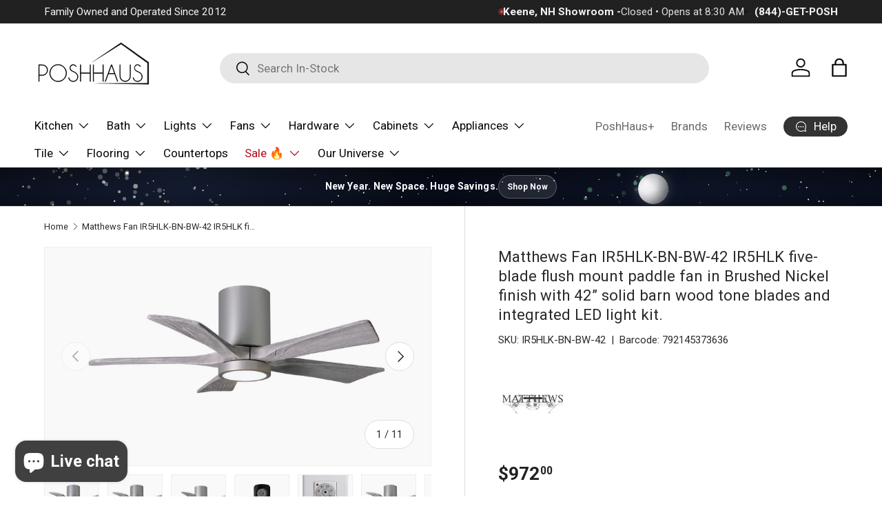

--- FILE ---
content_type: text/html; charset=utf-8
request_url: https://poshhaus.com/products/ir5hlkbnbw42
body_size: 75136
content:
<!doctype html>
<html class="no-js" lang="en" dir="ltr">
  <head><meta charset="utf-8">
<meta name="viewport" content="width=device-width,initial-scale=1">
<title>Matthews Fan IR5HLK-BN-BW-42 IR5HLK five-blade flush mount paddle fan  &ndash; PoshHaus</title><link rel="canonical" href="https://poshhaus.com/products/ir5hlkbnbw42"><link rel="icon" href="//poshhaus.com/cdn/shop/files/PoshHaus_Round_Logo_8.png?crop=center&height=48&v=1701273791&width=48" type="image/png">
  <link rel="apple-touch-icon" href="//poshhaus.com/cdn/shop/files/PoshHaus_Round_Logo_8.png?crop=center&height=180&v=1701273791&width=180"><meta name="description" content="Five Blade Paddle Fan with Beautiful CNC-Cut Solid Wood Blades. DC Motor. Wall and Remote Control Included."><meta property="og:site_name" content="PoshHaus">
<meta property="og:url" content="https://poshhaus.com/products/ir5hlkbnbw42">
<meta property="og:title" content="Matthews Fan IR5HLK-BN-BW-42 IR5HLK five-blade flush mount paddle fan ">
<meta property="og:type" content="product">
<meta property="og:description" content="Five Blade Paddle Fan with Beautiful CNC-Cut Solid Wood Blades. DC Motor. Wall and Remote Control Included."><meta property="og:image" content="http://poshhaus.com/cdn/shop/files/966196.jpg?crop=center&height=1200&v=1709137682&width=1200">
  <meta property="og:image:secure_url" content="https://poshhaus.com/cdn/shop/files/966196.jpg?crop=center&height=1200&v=1709137682&width=1200">
  <meta property="og:image:width" content="1500">
  <meta property="og:image:height" content="1071"><meta property="og:price:amount" content="972.00">
  <meta property="og:price:currency" content="USD"><meta name="twitter:site" content="@poshhaus"><meta name="twitter:card" content="summary_large_image">
<meta name="twitter:title" content="Matthews Fan IR5HLK-BN-BW-42 IR5HLK five-blade flush mount paddle fan ">
<meta name="twitter:description" content="Five Blade Paddle Fan with Beautiful CNC-Cut Solid Wood Blades. DC Motor. Wall and Remote Control Included.">
<link rel="preload" href="//poshhaus.com/cdn/shop/t/42/assets/main.css?v=23370106374183557031748467951" as="style"><style data-shopify>
:root {
        --bg-color: 255 255 255 / 1.0;
        --bg-color-og: 255 255 255 / 1.0;
        --heading-color: 42 43 42;
        --text-color: 42 43 42;
        --text-color-og: 42 43 42;
        --scrollbar-color: 42 43 42;
        --link-color: 53 53 53;
        --link-color-og: 53 53 53;
        --star-color: 245 132 38;--swatch-border-color-default: 212 213 212;
          --swatch-border-color-active: 149 149 149;
          --swatch-card-size: 24px;
          --swatch-variant-picker-size: 64px;--color-scheme-1-bg: 255 255 255 / 1.0;
        --color-scheme-1-grad: linear-gradient(180deg, rgba(244, 244, 244, 1), rgba(244, 244, 244, 1) 100%);
        --color-scheme-1-heading: 42 43 42;
        --color-scheme-1-text: 42 43 42;
        --color-scheme-1-btn-bg: 245 132 38;
        --color-scheme-1-btn-text: 255 255 255;
        --color-scheme-1-btn-bg-hover: 248 158 86;--color-scheme-2-bg: 255 255 255 / 1.0;
        --color-scheme-2-grad: linear-gradient(283deg, rgba(42, 43, 42, 1), rgba(42, 43, 42, 1) 100%);
        --color-scheme-2-heading: 255 255 255;
        --color-scheme-2-text: 255 255 255;
        --color-scheme-2-btn-bg: 255 255 255;
        --color-scheme-2-btn-text: 42 43 42;
        --color-scheme-2-btn-bg-hover: 231 231 231;--color-scheme-3-bg: 245 132 38 / 1.0;
        --color-scheme-3-grad: ;
        --color-scheme-3-heading: 255 255 255;
        --color-scheme-3-text: 255 255 255;
        --color-scheme-3-btn-bg: 245 132 38;
        --color-scheme-3-btn-text: 255 255 255;
        --color-scheme-3-btn-bg-hover: 248 158 86;

        --drawer-bg-color: 255 255 255 / 1.0;
        --drawer-text-color: 42 43 42;

        --panel-bg-color: 255 255 255 / 1.0;
        --panel-heading-color: 42 43 42;
        --panel-text-color: 42 43 42;

        --in-stock-text-color: 44 126 63;
        --low-stock-text-color: 210 134 26;
        --very-low-stock-text-color: 180 12 28;
        --no-stock-text-color: 42 43 42;
        --no-stock-backordered-text-color: 119 119 119;

        --error-bg-color: 252 237 238;
        --error-text-color: 180 12 28;
        --success-bg-color: 232 246 234;
        --success-text-color: 44 126 63;
        --info-bg-color: 228 237 250;
        --info-text-color: 26 102 210;

        --heading-font-family: "system_ui", -apple-system, 'Segoe UI', Roboto, 'Helvetica Neue', 'Noto Sans', 'Liberation Sans', Arial, sans-serif, 'Apple Color Emoji', 'Segoe UI Emoji', 'Segoe UI Symbol', 'Noto Color Emoji';
        --heading-font-style: normal;
        --heading-font-weight: 400;
        --heading-scale-start: 2;

        --navigation-font-family: "system_ui", -apple-system, 'Segoe UI', Roboto, 'Helvetica Neue', 'Noto Sans', 'Liberation Sans', Arial, sans-serif, 'Apple Color Emoji', 'Segoe UI Emoji', 'Segoe UI Symbol', 'Noto Color Emoji';
        --navigation-font-style: normal;
        --navigation-font-weight: 400;--heading-text-transform: none;
--subheading-text-transform: none;
        --body-font-family: "system_ui", -apple-system, 'Segoe UI', Roboto, 'Helvetica Neue', 'Noto Sans', 'Liberation Sans', Arial, sans-serif, 'Apple Color Emoji', 'Segoe UI Emoji', 'Segoe UI Symbol', 'Noto Color Emoji';
        --body-font-style: normal;
        --body-font-weight: 400;
        --body-font-size: 17;

        --section-gap: 32;
        --heading-gap: calc(8 * var(--space-unit));--heading-gap: calc(6 * var(--space-unit));--grid-column-gap: 20px;--btn-bg-color: 42 43 42;
        --btn-bg-hover-color: 82 83 82;
        --btn-text-color: 255 255 255;
        --btn-bg-color-og: 42 43 42;
        --btn-text-color-og: 255 255 255;
        --btn-alt-bg-color: 255 255 255;
        --btn-alt-bg-alpha: 1.0;
        --btn-alt-text-color: 42 43 42;
        --btn-border-width: 1px;
        --btn-padding-y: 12px;

        
        --btn-border-radius: 27px;
        

        --btn-lg-border-radius: 50%;
        --btn-icon-border-radius: 50%;
        --input-with-btn-inner-radius: var(--btn-border-radius);

        --input-bg-color: 255 255 255 / 1.0;
        --input-text-color: 42 43 42;
        --input-border-width: 1px;
        --input-border-radius: 26px;
        --textarea-border-radius: 12px;
        --input-border-radius: 27px;
        --input-lg-border-radius: 33px;
        --input-bg-color-diff-3: #f7f7f7;
        --input-bg-color-diff-6: #f0f0f0;

        --modal-border-radius: 17px;
        --modal-overlay-color: 0 0 0;
        --modal-overlay-opacity: 0.4;
        --drawer-border-radius: 17px;
        --overlay-border-radius: 0px;

        --custom-label-bg-color: 245 132 38 / 1.0;
        --custom-label-text-color: 255 255 255 / 1.0;--sold-out-label-bg-color: 42 43 42 / 1.0;
        --sold-out-label-text-color: 255 255 255 / 1.0;--preorder-label-bg-color: 100 149 237 / 1.0;
        --preorder-label-text-color: 255 255 255 / 1.0;

        --collection-label-color: 0 126 18 / 1.0;

        --page-width: 1500px;
        --gutter-sm: 20px;
        --gutter-md: 32px;
        --gutter-lg: 64px;

        --payment-terms-bg-color: #ffffff;

        --coll-card-bg-color: #F9F9F9;
        --coll-card-border-color: #f2f2f2;

        --card-highlight-bg-color: #ffffff;
        --card-highlight-text-color: 85 85 85;
        --card-highlight-border-color: #ffffff;--card-bg-color: #ffffff;
        --card-text-color: 38 38 43;
        --card-border-color: #f1f1f1;--blend-bg-color: #f9f9f9;
          
            --aos-animate-duration: 0.6s;
          

          
            --aos-min-width: 0;
          
        

        --reading-width: 48em;
      }

      @media (max-width: 769px) {
        :root {
          --reading-width: 36em;
        }
      }</style>

    <link rel="stylesheet" href="//poshhaus.com/cdn/shop/t/42/assets/main.css?v=23370106374183557031748467951">
    <script src="//poshhaus.com/cdn/shop/t/42/assets/main.js?v=182340204423554326591748467951" defer="defer"></script><link rel="stylesheet" href="//poshhaus.com/cdn/shop/t/42/assets/swatches.css?v=56307331081566280631748467994" media="print" onload="this.media='all'">
      <noscript><link rel="stylesheet" href="//poshhaus.com/cdn/shop/t/42/assets/swatches.css?v=56307331081566280631748467994"></noscript><script>window.performance && window.performance.mark && window.performance.mark('shopify.content_for_header.start');</script><meta name="google-site-verification" content="LpS7f__e_LTpV-qOKuYqd6nF6MFMXILw_-IGJIwmAj4">
<meta name="google-site-verification" content="dTijRsXE2qRiNbaWAsYWJyw8xoSuHac-3pWH7HLSynQ">
<meta id="shopify-digital-wallet" name="shopify-digital-wallet" content="/2682322979/digital_wallets/dialog">
<meta name="shopify-checkout-api-token" content="46ed9c4e26046d5465419bedb667e791">
<meta id="in-context-paypal-metadata" data-shop-id="2682322979" data-venmo-supported="true" data-environment="production" data-locale="en_US" data-paypal-v4="true" data-currency="USD">
<link rel="alternate" type="application/json+oembed" href="https://poshhaus.com/products/ir5hlkbnbw42.oembed">
<script async="async" src="/checkouts/internal/preloads.js?locale=en-US"></script>
<script id="shopify-features" type="application/json">{"accessToken":"46ed9c4e26046d5465419bedb667e791","betas":["rich-media-storefront-analytics"],"domain":"poshhaus.com","predictiveSearch":true,"shopId":2682322979,"locale":"en"}</script>
<script>var Shopify = Shopify || {};
Shopify.shop = "poshhaus-2019.myshopify.com";
Shopify.locale = "en";
Shopify.currency = {"active":"USD","rate":"1.0"};
Shopify.country = "US";
Shopify.theme = {"name":"PoshHaus (2026)","id":127060541498,"schema_name":"Enterprise","schema_version":"1.6.3","theme_store_id":1657,"role":"main"};
Shopify.theme.handle = "null";
Shopify.theme.style = {"id":null,"handle":null};
Shopify.cdnHost = "poshhaus.com/cdn";
Shopify.routes = Shopify.routes || {};
Shopify.routes.root = "/";</script>
<script type="module">!function(o){(o.Shopify=o.Shopify||{}).modules=!0}(window);</script>
<script>!function(o){function n(){var o=[];function n(){o.push(Array.prototype.slice.apply(arguments))}return n.q=o,n}var t=o.Shopify=o.Shopify||{};t.loadFeatures=n(),t.autoloadFeatures=n()}(window);</script>
<script id="shop-js-analytics" type="application/json">{"pageType":"product"}</script>
<script defer="defer" async type="module" src="//poshhaus.com/cdn/shopifycloud/shop-js/modules/v2/client.init-shop-cart-sync_BApSsMSl.en.esm.js"></script>
<script defer="defer" async type="module" src="//poshhaus.com/cdn/shopifycloud/shop-js/modules/v2/chunk.common_CBoos6YZ.esm.js"></script>
<script type="module">
  await import("//poshhaus.com/cdn/shopifycloud/shop-js/modules/v2/client.init-shop-cart-sync_BApSsMSl.en.esm.js");
await import("//poshhaus.com/cdn/shopifycloud/shop-js/modules/v2/chunk.common_CBoos6YZ.esm.js");

  window.Shopify.SignInWithShop?.initShopCartSync?.({"fedCMEnabled":true,"windoidEnabled":true});

</script>
<script>(function() {
  var isLoaded = false;
  function asyncLoad() {
    if (isLoaded) return;
    isLoaded = true;
    var urls = ["https:\/\/app.cpscentral.com\/admside\/js\/Shopify_App\/shopify.js?shop=poshhaus-2019.myshopify.com","https:\/\/app.cpscentral.com\/admside\/js\/Shopify_App\/shopify_cart.js?shop=poshhaus-2019.myshopify.com"];
    for (var i = 0; i < urls.length; i++) {
      var s = document.createElement('script');
      s.type = 'text/javascript';
      s.async = true;
      s.src = urls[i];
      var x = document.getElementsByTagName('script')[0];
      x.parentNode.insertBefore(s, x);
    }
  };
  if(window.attachEvent) {
    window.attachEvent('onload', asyncLoad);
  } else {
    window.addEventListener('load', asyncLoad, false);
  }
})();</script>
<script id="__st">var __st={"a":2682322979,"offset":-18000,"reqid":"6554bd8f-4c02-480d-a3ef-6f84e8ab0032-1768868666","pageurl":"poshhaus.com\/products\/ir5hlkbnbw42","u":"08b3e7f985b7","p":"product","rtyp":"product","rid":7142763200570};</script>
<script>window.ShopifyPaypalV4VisibilityTracking = true;</script>
<script id="form-persister">!function(){'use strict';const t='contact',e='new_comment',n=[[t,t],['blogs',e],['comments',e],[t,'customer']],o='password',r='form_key',c=['recaptcha-v3-token','g-recaptcha-response','h-captcha-response',o],s=()=>{try{return window.sessionStorage}catch{return}},i='__shopify_v',u=t=>t.elements[r],a=function(){const t=[...n].map((([t,e])=>`form[action*='/${t}']:not([data-nocaptcha='true']) input[name='form_type'][value='${e}']`)).join(',');var e;return e=t,()=>e?[...document.querySelectorAll(e)].map((t=>t.form)):[]}();function m(t){const e=u(t);a().includes(t)&&(!e||!e.value)&&function(t){try{if(!s())return;!function(t){const e=s();if(!e)return;const n=u(t);if(!n)return;const o=n.value;o&&e.removeItem(o)}(t);const e=Array.from(Array(32),(()=>Math.random().toString(36)[2])).join('');!function(t,e){u(t)||t.append(Object.assign(document.createElement('input'),{type:'hidden',name:r})),t.elements[r].value=e}(t,e),function(t,e){const n=s();if(!n)return;const r=[...t.querySelectorAll(`input[type='${o}']`)].map((({name:t})=>t)),u=[...c,...r],a={};for(const[o,c]of new FormData(t).entries())u.includes(o)||(a[o]=c);n.setItem(e,JSON.stringify({[i]:1,action:t.action,data:a}))}(t,e)}catch(e){console.error('failed to persist form',e)}}(t)}const f=t=>{if('true'===t.dataset.persistBound)return;const e=function(t,e){const n=function(t){return'function'==typeof t.submit?t.submit:HTMLFormElement.prototype.submit}(t).bind(t);return function(){let t;return()=>{t||(t=!0,(()=>{try{e(),n()}catch(t){(t=>{console.error('form submit failed',t)})(t)}})(),setTimeout((()=>t=!1),250))}}()}(t,(()=>{m(t)}));!function(t,e){if('function'==typeof t.submit&&'function'==typeof e)try{t.submit=e}catch{}}(t,e),t.addEventListener('submit',(t=>{t.preventDefault(),e()})),t.dataset.persistBound='true'};!function(){function t(t){const e=(t=>{const e=t.target;return e instanceof HTMLFormElement?e:e&&e.form})(t);e&&m(e)}document.addEventListener('submit',t),document.addEventListener('DOMContentLoaded',(()=>{const e=a();for(const t of e)f(t);var n;n=document.body,new window.MutationObserver((t=>{for(const e of t)if('childList'===e.type&&e.addedNodes.length)for(const t of e.addedNodes)1===t.nodeType&&'FORM'===t.tagName&&a().includes(t)&&f(t)})).observe(n,{childList:!0,subtree:!0,attributes:!1}),document.removeEventListener('submit',t)}))}()}();</script>
<script integrity="sha256-4kQ18oKyAcykRKYeNunJcIwy7WH5gtpwJnB7kiuLZ1E=" data-source-attribution="shopify.loadfeatures" defer="defer" src="//poshhaus.com/cdn/shopifycloud/storefront/assets/storefront/load_feature-a0a9edcb.js" crossorigin="anonymous"></script>
<script data-source-attribution="shopify.dynamic_checkout.dynamic.init">var Shopify=Shopify||{};Shopify.PaymentButton=Shopify.PaymentButton||{isStorefrontPortableWallets:!0,init:function(){window.Shopify.PaymentButton.init=function(){};var t=document.createElement("script");t.src="https://poshhaus.com/cdn/shopifycloud/portable-wallets/latest/portable-wallets.en.js",t.type="module",document.head.appendChild(t)}};
</script>
<script data-source-attribution="shopify.dynamic_checkout.buyer_consent">
  function portableWalletsHideBuyerConsent(e){var t=document.getElementById("shopify-buyer-consent"),n=document.getElementById("shopify-subscription-policy-button");t&&n&&(t.classList.add("hidden"),t.setAttribute("aria-hidden","true"),n.removeEventListener("click",e))}function portableWalletsShowBuyerConsent(e){var t=document.getElementById("shopify-buyer-consent"),n=document.getElementById("shopify-subscription-policy-button");t&&n&&(t.classList.remove("hidden"),t.removeAttribute("aria-hidden"),n.addEventListener("click",e))}window.Shopify?.PaymentButton&&(window.Shopify.PaymentButton.hideBuyerConsent=portableWalletsHideBuyerConsent,window.Shopify.PaymentButton.showBuyerConsent=portableWalletsShowBuyerConsent);
</script>
<script>
  function portableWalletsCleanup(e){e&&e.src&&console.error("Failed to load portable wallets script "+e.src);var t=document.querySelectorAll("shopify-accelerated-checkout .shopify-payment-button__skeleton, shopify-accelerated-checkout-cart .wallet-cart-button__skeleton"),e=document.getElementById("shopify-buyer-consent");for(let e=0;e<t.length;e++)t[e].remove();e&&e.remove()}function portableWalletsNotLoadedAsModule(e){e instanceof ErrorEvent&&"string"==typeof e.message&&e.message.includes("import.meta")&&"string"==typeof e.filename&&e.filename.includes("portable-wallets")&&(window.removeEventListener("error",portableWalletsNotLoadedAsModule),window.Shopify.PaymentButton.failedToLoad=e,"loading"===document.readyState?document.addEventListener("DOMContentLoaded",window.Shopify.PaymentButton.init):window.Shopify.PaymentButton.init())}window.addEventListener("error",portableWalletsNotLoadedAsModule);
</script>

<script type="module" src="https://poshhaus.com/cdn/shopifycloud/portable-wallets/latest/portable-wallets.en.js" onError="portableWalletsCleanup(this)" crossorigin="anonymous"></script>
<script nomodule>
  document.addEventListener("DOMContentLoaded", portableWalletsCleanup);
</script>

<link id="shopify-accelerated-checkout-styles" rel="stylesheet" media="screen" href="https://poshhaus.com/cdn/shopifycloud/portable-wallets/latest/accelerated-checkout-backwards-compat.css" crossorigin="anonymous">
<style id="shopify-accelerated-checkout-cart">
        #shopify-buyer-consent {
  margin-top: 1em;
  display: inline-block;
  width: 100%;
}

#shopify-buyer-consent.hidden {
  display: none;
}

#shopify-subscription-policy-button {
  background: none;
  border: none;
  padding: 0;
  text-decoration: underline;
  font-size: inherit;
  cursor: pointer;
}

#shopify-subscription-policy-button::before {
  box-shadow: none;
}

      </style>
<script id="sections-script" data-sections="header,footer" defer="defer" src="//poshhaus.com/cdn/shop/t/42/compiled_assets/scripts.js?v=150465"></script>
<script>window.performance && window.performance.mark && window.performance.mark('shopify.content_for_header.end');</script>
<script src="//poshhaus.com/cdn/shop/t/42/assets/blur-messages.js?v=98620774460636405321748467951" defer="defer"></script>
      <script src="//poshhaus.com/cdn/shop/t/42/assets/animate-on-scroll.js?v=15249566486942820451748467951" defer="defer"></script>
      <link rel="stylesheet" href="//poshhaus.com/cdn/shop/t/42/assets/animate-on-scroll.css?v=116194678796051782541748467951">
    

    <script>
      document.documentElement.className = document.documentElement.className.replace('no-js', 'js');
    </script><!-- CC Custom Head Start --><!-- CC Custom Head End --><!-- BEGIN app block: shopify://apps/ta-banner-pop-up/blocks/bss-banner-popup/2db47c8b-7637-4260-aa84-586b08e92aea --><script id='bss-banner-config-data'>
	if(typeof BSS_BP == "undefined") {
	  window.BSS_BP = {
	  	app_id: "",
			shop_id: "5307",
			is_watermark: "false",
			customer: null,
			shopDomain: "poshhaus-2019.myshopify.com",
			storefrontAccessToken: "6007d1ddfaa8a6447067689c079c8496",
			popup: {
				configs: [],
			},
			banner: {
				configs: []
			},
			window_popup: {
				configs: []
			},
			popupSettings: {
				delay_time: 2,
				gap_time: 3,
			},
			page_type: "product",
			productPageId: "7142763200570",
			collectionPageId: "",
			noImageAvailableImgUrl: "https://cdn.shopify.com/extensions/019bba9f-8306-754a-a18a-684ca98c6f55/banner-popup-tae-331/assets/no-image-available.png",
			currentLocale: {
				name: "English",
				primary: true,
				iso_code: "en",
			},
			country: {
				name: "United States",
				iso_code: "US",
				currencySymbol: "$",
				market_id: "593428538",
			},
			is_locked: false,
			partner_development: false,
			excluded_ips: '[]',
		}
		Object.defineProperty(BSS_BP, 'plan_code', {
			enumerable: false,
			configurable: false,
			writable: false,
			value: "free",
		});
		Object.defineProperty(BSS_BP, 'is_exceed_quota', {
			enumerable: false,
			configurable: false,
			writable: false,
			value: "",
		});
		Object.defineProperty(BSS_BP, 'is_legacy', {
			enumerable: false,
			configurable: false,
			writable: false,
			value: "true",
		});
	}
</script>


	<link fetchpriority="high" rel="preload" as="script" href=https://cdn.shopify.com/extensions/019bba9f-8306-754a-a18a-684ca98c6f55/banner-popup-tae-331/assets/bss.bp.shared.js />
	<!-- BEGIN app snippet: window-popup-config --><script>
  BSS_BP.window_popup.configs = [].concat();

  
  BSS_BP.window_popup.dictionary = {};
  </script><!-- END app snippet -->
	<!-- BEGIN app snippet: banner-config --><script>

  BSS_BP.banner.configs = [].concat();

  
  BSS_BP.banner.dictionary = {};
  </script><!-- END app snippet -->
	<!-- BEGIN app snippet: sale-popup-config --><script>
  
    BSS_BP.popupSettings = {"delay_time":2,"gap_time":3};
  

  

  BSS_BP.popup.configs = [].concat();
  
  BSS_BP.popup.dictionary = {};
  </script><!-- END app snippet -->


<!-- BEGIN app snippet: support-code -->
<!-- END app snippet -->


	<script
		id='init_script'
		defer
		src='https://cdn.shopify.com/extensions/019bba9f-8306-754a-a18a-684ca98c6f55/banner-popup-tae-331/assets/bss.bp.index.js'
	></script>



<!-- END app block --><!-- BEGIN app block: shopify://apps/judge-me-reviews/blocks/judgeme_core/61ccd3b1-a9f2-4160-9fe9-4fec8413e5d8 --><!-- Start of Judge.me Core -->






<link rel="dns-prefetch" href="https://cdnwidget.judge.me">
<link rel="dns-prefetch" href="https://cdn.judge.me">
<link rel="dns-prefetch" href="https://cdn1.judge.me">
<link rel="dns-prefetch" href="https://api.judge.me">

<script data-cfasync='false' class='jdgm-settings-script'>window.jdgmSettings={"pagination":5,"disable_web_reviews":false,"badge_no_review_text":"No reviews","badge_n_reviews_text":"{{ n }} review/reviews","badge_star_color":"#F58426","hide_badge_preview_if_no_reviews":true,"badge_hide_text":false,"enforce_center_preview_badge":false,"widget_title":"Customer Reviews","widget_open_form_text":"Write a review","widget_close_form_text":"Cancel review","widget_refresh_page_text":"Refresh page","widget_summary_text":"Based on {{ number_of_reviews }} review/reviews","widget_no_review_text":"Be the first to write a review","widget_name_field_text":"Display name","widget_verified_name_field_text":"Verified Name (public)","widget_name_placeholder_text":"Display name","widget_required_field_error_text":"This field is required.","widget_email_field_text":"Email address","widget_verified_email_field_text":"Verified Email (private, can not be edited)","widget_email_placeholder_text":"Your email address","widget_email_field_error_text":"Please enter a valid email address.","widget_rating_field_text":"Rating","widget_review_title_field_text":"Review Title","widget_review_title_placeholder_text":"Give your review a title","widget_review_body_field_text":"Review content","widget_review_body_placeholder_text":"Start writing here...","widget_pictures_field_text":"Picture/Video (optional)","widget_submit_review_text":"Submit Review","widget_submit_verified_review_text":"Submit Verified Review","widget_submit_success_msg_with_auto_publish":"Thank you! Please refresh the page in a few moments to see your review. You can remove or edit your review by logging into \u003ca href='https://judge.me/login' target='_blank' rel='nofollow noopener'\u003eJudge.me\u003c/a\u003e","widget_submit_success_msg_no_auto_publish":"Thank you! Your review will be published as soon as it is approved by the shop admin. You can remove or edit your review by logging into \u003ca href='https://judge.me/login' target='_blank' rel='nofollow noopener'\u003eJudge.me\u003c/a\u003e","widget_show_default_reviews_out_of_total_text":"Showing {{ n_reviews_shown }} out of {{ n_reviews }} reviews.","widget_show_all_link_text":"Show all","widget_show_less_link_text":"Show less","widget_author_said_text":"{{ reviewer_name }} said:","widget_days_text":"{{ n }} days ago","widget_weeks_text":"{{ n }} week/weeks ago","widget_months_text":"{{ n }} month/months ago","widget_years_text":"{{ n }} year/years ago","widget_yesterday_text":"Yesterday","widget_today_text":"Today","widget_replied_text":"\u003e\u003e {{ shop_name }} replied:","widget_read_more_text":"Read more","widget_reviewer_name_as_initial":"","widget_rating_filter_color":"","widget_rating_filter_see_all_text":"See all reviews","widget_sorting_most_recent_text":"Most Recent","widget_sorting_highest_rating_text":"Highest Rating","widget_sorting_lowest_rating_text":"Lowest Rating","widget_sorting_with_pictures_text":"Only Pictures","widget_sorting_most_helpful_text":"Most Helpful","widget_open_question_form_text":"Ask a question","widget_reviews_subtab_text":"Reviews","widget_questions_subtab_text":"Questions","widget_question_label_text":"Question","widget_answer_label_text":"Answer","widget_question_placeholder_text":"Write your question here","widget_submit_question_text":"Submit Question","widget_question_submit_success_text":"Thank you for your question! We will notify you once it gets answered.","widget_star_color":"#F58426","verified_badge_text":"Verified","verified_badge_bg_color":"","verified_badge_text_color":"","verified_badge_placement":"left-of-reviewer-name","widget_review_max_height":"","widget_hide_border":false,"widget_social_share":true,"widget_thumb":true,"widget_review_location_show":true,"widget_location_format":"","all_reviews_include_out_of_store_products":true,"all_reviews_out_of_store_text":"(out of store)","all_reviews_pagination":100,"all_reviews_product_name_prefix_text":"about","enable_review_pictures":true,"enable_question_anwser":true,"widget_theme":"align","review_date_format":"mm/dd/yyyy","default_sort_method":"highest-rating","widget_product_reviews_subtab_text":"Product Reviews","widget_shop_reviews_subtab_text":"Shop Reviews","widget_other_products_reviews_text":"Reviews for other products","widget_store_reviews_subtab_text":"Store reviews","widget_no_store_reviews_text":"This store hasn't received any reviews yet","widget_web_restriction_product_reviews_text":"This product hasn't received any reviews yet","widget_no_items_text":"No items found","widget_show_more_text":"Show more","widget_write_a_store_review_text":"Write a Store Review","widget_other_languages_heading":"Reviews in Other Languages","widget_translate_review_text":"Translate review to {{ language }}","widget_translating_review_text":"Translating...","widget_show_original_translation_text":"Show original ({{ language }})","widget_translate_review_failed_text":"Review couldn't be translated.","widget_translate_review_retry_text":"Retry","widget_translate_review_try_again_later_text":"Try again later","show_product_url_for_grouped_product":false,"widget_sorting_pictures_first_text":"Pictures First","show_pictures_on_all_rev_page_mobile":false,"show_pictures_on_all_rev_page_desktop":true,"floating_tab_hide_mobile_install_preference":true,"floating_tab_button_name":"★ Reviews","floating_tab_title":"Let customers speak for us","floating_tab_button_color":"#FFFFFF","floating_tab_button_background_color":"#F58426","floating_tab_url":"","floating_tab_url_enabled":false,"floating_tab_tab_style":"stars","all_reviews_text_badge_text":"Customers rate us {{ shop.metafields.judgeme.all_reviews_rating | round: 1 }}/5 based on {{ shop.metafields.judgeme.all_reviews_count }} reviews.","all_reviews_text_badge_text_branded_style":"{{ shop.metafields.judgeme.all_reviews_rating | round: 1 }} out of 5 stars based on {{ shop.metafields.judgeme.all_reviews_count }} reviews","is_all_reviews_text_badge_a_link":false,"show_stars_for_all_reviews_text_badge":true,"all_reviews_text_badge_url":"https://poshhaus.com/pages/reviews","all_reviews_text_style":"branded","all_reviews_text_color_style":"custom","all_reviews_text_color":"#F58426","all_reviews_text_show_jm_brand":true,"featured_carousel_show_header":true,"featured_carousel_title":"Let customers speak for us","testimonials_carousel_title":"Customers are saying","videos_carousel_title":"Real customer stories","cards_carousel_title":"Customers are saying","featured_carousel_count_text":"from {{ n }} reviews","featured_carousel_add_link_to_all_reviews_page":true,"featured_carousel_url":"/pages/reviews","featured_carousel_show_images":true,"featured_carousel_autoslide_interval":5,"featured_carousel_arrows_on_the_sides":true,"featured_carousel_height":250,"featured_carousel_width":80,"featured_carousel_image_size":0,"featured_carousel_image_height":250,"featured_carousel_arrow_color":"#000000","verified_count_badge_style":"branded","verified_count_badge_orientation":"horizontal","verified_count_badge_color_style":"custom","verified_count_badge_color":"#FF8E00","is_verified_count_badge_a_link":false,"verified_count_badge_url":"","verified_count_badge_show_jm_brand":true,"widget_rating_preset_default":5,"widget_first_sub_tab":"shop-reviews","widget_show_histogram":true,"widget_histogram_use_custom_color":false,"widget_pagination_use_custom_color":false,"widget_star_use_custom_color":true,"widget_verified_badge_use_custom_color":false,"widget_write_review_use_custom_color":false,"picture_reminder_submit_button":"Upload Pictures","enable_review_videos":true,"mute_video_by_default":true,"widget_sorting_videos_first_text":"Videos First","widget_review_pending_text":"Pending","featured_carousel_items_for_large_screen":4,"social_share_options_order":"Facebook,Twitter,Pinterest,LinkedIn","remove_microdata_snippet":true,"disable_json_ld":false,"enable_json_ld_products":false,"preview_badge_show_question_text":true,"preview_badge_no_question_text":"No questions","preview_badge_n_question_text":"{{ number_of_questions }} question/questions","qa_badge_show_icon":false,"qa_badge_position":"below","remove_judgeme_branding":true,"widget_add_search_bar":true,"widget_search_bar_placeholder":"Search","widget_sorting_verified_only_text":"Verified only","featured_carousel_theme":"focused","featured_carousel_show_rating":true,"featured_carousel_show_title":true,"featured_carousel_show_body":true,"featured_carousel_show_date":true,"featured_carousel_show_reviewer":true,"featured_carousel_show_product":true,"featured_carousel_header_background_color":"#108474","featured_carousel_header_text_color":"#ffffff","featured_carousel_name_product_separator":"reviewed","featured_carousel_full_star_background":"#F58426","featured_carousel_empty_star_background":"#dadada","featured_carousel_vertical_theme_background":"#f9fafb","featured_carousel_verified_badge_enable":true,"featured_carousel_verified_badge_color":"#F58426","featured_carousel_border_style":"square","featured_carousel_review_line_length_limit":3,"featured_carousel_more_reviews_button_text":"Read more reviews","featured_carousel_view_product_button_text":"View product","all_reviews_page_load_reviews_on":"scroll","all_reviews_page_load_more_text":"Load More Reviews","disable_fb_tab_reviews":false,"enable_ajax_cdn_cache":false,"widget_public_name_text":"displayed publicly like","default_reviewer_name":"John Smith","default_reviewer_name_has_non_latin":true,"widget_reviewer_anonymous":"Anonymous","medals_widget_title":"Judge.me Review Medals","medals_widget_background_color":"#ffffff","medals_widget_position":"footer_all_pages","medals_widget_border_color":"#f9fafb","medals_widget_verified_text_position":"left","medals_widget_use_monochromatic_version":false,"medals_widget_elements_color":"#000000","show_reviewer_avatar":true,"widget_invalid_yt_video_url_error_text":"Not a YouTube video URL","widget_max_length_field_error_text":"Please enter no more than {0} characters.","widget_show_country_flag":true,"widget_show_collected_via_shop_app":true,"widget_verified_by_shop_badge_style":"light","widget_verified_by_shop_text":"Verified by Shop","widget_show_photo_gallery":true,"widget_load_with_code_splitting":true,"widget_ugc_install_preference":false,"widget_ugc_title":"Made by us, Shared by you","widget_ugc_subtitle":"Tag us to see your picture featured in our page","widget_ugc_arrows_color":"#ffffff","widget_ugc_primary_button_text":"Buy Now","widget_ugc_primary_button_background_color":"#108474","widget_ugc_primary_button_text_color":"#ffffff","widget_ugc_primary_button_border_width":"0","widget_ugc_primary_button_border_style":"none","widget_ugc_primary_button_border_color":"#108474","widget_ugc_primary_button_border_radius":"25","widget_ugc_secondary_button_text":"Load More","widget_ugc_secondary_button_background_color":"#ffffff","widget_ugc_secondary_button_text_color":"#108474","widget_ugc_secondary_button_border_width":"2","widget_ugc_secondary_button_border_style":"solid","widget_ugc_secondary_button_border_color":"#108474","widget_ugc_secondary_button_border_radius":"25","widget_ugc_reviews_button_text":"View Reviews","widget_ugc_reviews_button_background_color":"#ffffff","widget_ugc_reviews_button_text_color":"#108474","widget_ugc_reviews_button_border_width":"2","widget_ugc_reviews_button_border_style":"solid","widget_ugc_reviews_button_border_color":"#108474","widget_ugc_reviews_button_border_radius":"25","widget_ugc_reviews_button_link_to":"judgeme-reviews-page","widget_ugc_show_post_date":true,"widget_ugc_max_width":"800","widget_rating_metafield_value_type":true,"widget_primary_color":"#212121","widget_enable_secondary_color":false,"widget_secondary_color":"#FFFFFF","widget_summary_average_rating_text":"{{ average_rating }} out of 5","widget_media_grid_title":"Customer photos \u0026 videos","widget_media_grid_see_more_text":"See more","widget_round_style":true,"widget_show_product_medals":true,"widget_verified_by_judgeme_text":"Verified by Judge.me","widget_show_store_medals":true,"widget_verified_by_judgeme_text_in_store_medals":"Verified by Judge.me","widget_media_field_exceed_quantity_message":"Sorry, we can only accept {{ max_media }} for one review.","widget_media_field_exceed_limit_message":"{{ file_name }} is too large, please select a {{ media_type }} less than {{ size_limit }}MB.","widget_review_submitted_text":"Review Submitted!","widget_question_submitted_text":"Question Submitted!","widget_close_form_text_question":"Cancel","widget_write_your_answer_here_text":"Write your answer here","widget_enabled_branded_link":true,"widget_show_collected_by_judgeme":true,"widget_reviewer_name_color":"","widget_write_review_text_color":"","widget_write_review_bg_color":"","widget_collected_by_judgeme_text":"collected by Judge.me","widget_pagination_type":"load_more","widget_load_more_text":"Load More","widget_load_more_color":"#108474","widget_full_review_text":"Full Review","widget_read_more_reviews_text":"Read More Reviews","widget_read_questions_text":"Read Questions","widget_questions_and_answers_text":"Questions \u0026 Answers","widget_verified_by_text":"Verified by","widget_verified_text":"Verified","widget_number_of_reviews_text":"{{ number_of_reviews }} reviews","widget_back_button_text":"Back","widget_next_button_text":"Next","widget_custom_forms_filter_button":"Filters","custom_forms_style":"horizontal","widget_show_review_information":true,"how_reviews_are_collected":"How reviews are collected?","widget_show_review_keywords":true,"widget_gdpr_statement":"How we use your data: We'll only contact you about the review you left, and only if necessary. By submitting your review, you agree to Judge.me's \u003ca href='https://judge.me/terms' target='_blank' rel='nofollow noopener'\u003eterms\u003c/a\u003e, \u003ca href='https://judge.me/privacy' target='_blank' rel='nofollow noopener'\u003eprivacy\u003c/a\u003e and \u003ca href='https://judge.me/content-policy' target='_blank' rel='nofollow noopener'\u003econtent\u003c/a\u003e policies.","widget_multilingual_sorting_enabled":false,"widget_translate_review_content_enabled":false,"widget_translate_review_content_method":"manual","popup_widget_review_selection":"manually","popup_widget_round_border_style":true,"popup_widget_show_title":true,"popup_widget_show_body":true,"popup_widget_show_reviewer":false,"popup_widget_show_product":false,"popup_widget_show_pictures":true,"popup_widget_use_review_picture":true,"popup_widget_show_on_home_page":true,"popup_widget_show_on_product_page":false,"popup_widget_show_on_collection_page":true,"popup_widget_show_on_cart_page":false,"popup_widget_position":"bottom_left","popup_widget_first_review_delay":10,"popup_widget_duration":10,"popup_widget_interval":10,"popup_widget_review_count":2,"popup_widget_hide_on_mobile":true,"review_snippet_widget_round_border_style":true,"review_snippet_widget_card_color":"#FFFFFF","review_snippet_widget_slider_arrows_background_color":"#FFFFFF","review_snippet_widget_slider_arrows_color":"#000000","review_snippet_widget_star_color":"#FFC54A","show_product_variant":true,"all_reviews_product_variant_label_text":"Variant: ","widget_show_verified_branding":false,"widget_ai_summary_title":"Customers say","widget_ai_summary_disclaimer":"AI-powered review summary based on recent customer reviews","widget_show_ai_summary":false,"widget_show_ai_summary_bg":false,"widget_show_review_title_input":true,"redirect_reviewers_invited_via_email":"review_widget","request_store_review_after_product_review":true,"request_review_other_products_in_order":true,"review_form_color_scheme":"default","review_form_corner_style":"square","review_form_star_color":{},"review_form_text_color":"#333333","review_form_background_color":"#ffffff","review_form_field_background_color":"#fafafa","review_form_button_color":{},"review_form_button_text_color":"#ffffff","review_form_modal_overlay_color":"#000000","review_content_screen_title_text":"How would you rate this product?","review_content_introduction_text":"We would love it if you would share a bit about your experience.","store_review_form_title_text":"How would you rate this store?","store_review_form_introduction_text":"We would love it if you would share a bit about your experience.","show_review_guidance_text":true,"one_star_review_guidance_text":"Poor","five_star_review_guidance_text":"Great","customer_information_screen_title_text":"About you","customer_information_introduction_text":"Please tell us more about you.","custom_questions_screen_title_text":"Your experience in more detail","custom_questions_introduction_text":"Here are a few questions to help us understand more about your experience.","review_submitted_screen_title_text":"Thanks for your review!","review_submitted_screen_thank_you_text":"We are processing it and it will appear on the store soon.","review_submitted_screen_email_verification_text":"Please confirm your email by clicking the link we just sent you. This helps us keep reviews authentic.","review_submitted_request_store_review_text":"Would you like to share your experience of shopping with us?","review_submitted_review_other_products_text":"Would you like to review these products?","store_review_screen_title_text":"Would you like to share your experience of shopping with us?","store_review_introduction_text":"We value your feedback and use it to improve. Please share any thoughts or suggestions you have.","reviewer_media_screen_title_picture_text":"Share a picture","reviewer_media_introduction_picture_text":"Upload a photo to support your review.","reviewer_media_screen_title_video_text":"Share a video","reviewer_media_introduction_video_text":"Upload a video to support your review.","reviewer_media_screen_title_picture_or_video_text":"Share a picture or video","reviewer_media_introduction_picture_or_video_text":"Upload a photo or video to support your review.","reviewer_media_youtube_url_text":"Paste your Youtube URL here","advanced_settings_next_step_button_text":"Next","advanced_settings_close_review_button_text":"Close","modal_write_review_flow":false,"write_review_flow_required_text":"Required","write_review_flow_privacy_message_text":"We respect your privacy.","write_review_flow_anonymous_text":"Post review as anonymous","write_review_flow_visibility_text":"This won't be visible to other customers.","write_review_flow_multiple_selection_help_text":"Select as many as you like","write_review_flow_single_selection_help_text":"Select one option","write_review_flow_required_field_error_text":"This field is required","write_review_flow_invalid_email_error_text":"Please enter a valid email address","write_review_flow_max_length_error_text":"Max. {{ max_length }} characters.","write_review_flow_media_upload_text":"\u003cb\u003eClick to upload\u003c/b\u003e or drag and drop","write_review_flow_gdpr_statement":"We'll only contact you about your review if necessary. By submitting your review, you agree to our \u003ca href='https://judge.me/terms' target='_blank' rel='nofollow noopener'\u003eterms and conditions\u003c/a\u003e and \u003ca href='https://judge.me/privacy' target='_blank' rel='nofollow noopener'\u003eprivacy policy\u003c/a\u003e.","rating_only_reviews_enabled":false,"show_negative_reviews_help_screen":false,"new_review_flow_help_screen_rating_threshold":3,"negative_review_resolution_screen_title_text":"Tell us more","negative_review_resolution_text":"Your experience matters to us. If there were issues with your purchase, we're here to help. Feel free to reach out to us, we'd love the opportunity to make things right.","negative_review_resolution_button_text":"Contact us","negative_review_resolution_proceed_with_review_text":"Leave a review","negative_review_resolution_subject":"Issue with purchase from {{ shop_name }}.{{ order_name }}","preview_badge_collection_page_install_status":false,"widget_review_custom_css":"","preview_badge_custom_css":"","preview_badge_stars_count":"5-stars","featured_carousel_custom_css":"","floating_tab_custom_css":"","all_reviews_widget_custom_css":"","medals_widget_custom_css":"","verified_badge_custom_css":"","all_reviews_text_custom_css":"","transparency_badges_collected_via_store_invite":true,"transparency_badges_from_another_provider":true,"transparency_badges_collected_from_store_visitor":true,"transparency_badges_collected_by_verified_review_provider":true,"transparency_badges_earned_reward":true,"transparency_badges_collected_via_store_invite_text":"Review collected via store invitation","transparency_badges_from_another_provider_text":"Review collected from another provider","transparency_badges_collected_from_store_visitor_text":"Review collected from a store visitor","transparency_badges_written_in_google_text":"Review written in Google","transparency_badges_written_in_etsy_text":"Review written in Etsy","transparency_badges_written_in_shop_app_text":"Review written in Shop App","transparency_badges_earned_reward_text":"Review earned a reward for future purchase","product_review_widget_per_page":10,"widget_store_review_label_text":"Review about the store","checkout_comment_extension_title_on_product_page":"Customer Comments","checkout_comment_extension_num_latest_comment_show":5,"checkout_comment_extension_format":"name_and_timestamp","checkout_comment_customer_name":"last_initial","checkout_comment_comment_notification":true,"preview_badge_collection_page_install_preference":false,"preview_badge_home_page_install_preference":false,"preview_badge_product_page_install_preference":false,"review_widget_install_preference":"","review_carousel_install_preference":false,"floating_reviews_tab_install_preference":"none","verified_reviews_count_badge_install_preference":false,"all_reviews_text_install_preference":false,"review_widget_best_location":false,"judgeme_medals_install_preference":false,"review_widget_revamp_enabled":false,"review_widget_qna_enabled":false,"review_widget_header_theme":"minimal","review_widget_widget_title_enabled":true,"review_widget_header_text_size":"medium","review_widget_header_text_weight":"regular","review_widget_average_rating_style":"compact","review_widget_bar_chart_enabled":true,"review_widget_bar_chart_type":"numbers","review_widget_bar_chart_style":"standard","review_widget_expanded_media_gallery_enabled":false,"review_widget_reviews_section_theme":"standard","review_widget_image_style":"thumbnails","review_widget_review_image_ratio":"square","review_widget_stars_size":"medium","review_widget_verified_badge":"standard_text","review_widget_review_title_text_size":"medium","review_widget_review_text_size":"medium","review_widget_review_text_length":"medium","review_widget_number_of_columns_desktop":3,"review_widget_carousel_transition_speed":5,"review_widget_custom_questions_answers_display":"always","review_widget_button_text_color":"#FFFFFF","review_widget_text_color":"#000000","review_widget_lighter_text_color":"#7B7B7B","review_widget_corner_styling":"soft","review_widget_review_word_singular":"review","review_widget_review_word_plural":"reviews","review_widget_voting_label":"Helpful?","review_widget_shop_reply_label":"Reply from {{ shop_name }}:","review_widget_filters_title":"Filters","qna_widget_question_word_singular":"Question","qna_widget_question_word_plural":"Questions","qna_widget_answer_reply_label":"Answer from {{ answerer_name }}:","qna_content_screen_title_text":"Ask a question about this product","qna_widget_question_required_field_error_text":"Please enter your question.","qna_widget_flow_gdpr_statement":"We'll only contact you about your question if necessary. By submitting your question, you agree to our \u003ca href='https://judge.me/terms' target='_blank' rel='nofollow noopener'\u003eterms and conditions\u003c/a\u003e and \u003ca href='https://judge.me/privacy' target='_blank' rel='nofollow noopener'\u003eprivacy policy\u003c/a\u003e.","qna_widget_question_submitted_text":"Thanks for your question!","qna_widget_close_form_text_question":"Close","qna_widget_question_submit_success_text":"We’ll notify you by email when your question is answered.","all_reviews_widget_v2025_enabled":false,"all_reviews_widget_v2025_header_theme":"default","all_reviews_widget_v2025_widget_title_enabled":true,"all_reviews_widget_v2025_header_text_size":"medium","all_reviews_widget_v2025_header_text_weight":"regular","all_reviews_widget_v2025_average_rating_style":"compact","all_reviews_widget_v2025_bar_chart_enabled":true,"all_reviews_widget_v2025_bar_chart_type":"numbers","all_reviews_widget_v2025_bar_chart_style":"standard","all_reviews_widget_v2025_expanded_media_gallery_enabled":false,"all_reviews_widget_v2025_show_store_medals":true,"all_reviews_widget_v2025_show_photo_gallery":true,"all_reviews_widget_v2025_show_review_keywords":false,"all_reviews_widget_v2025_show_ai_summary":false,"all_reviews_widget_v2025_show_ai_summary_bg":false,"all_reviews_widget_v2025_add_search_bar":false,"all_reviews_widget_v2025_default_sort_method":"most-recent","all_reviews_widget_v2025_reviews_per_page":10,"all_reviews_widget_v2025_reviews_section_theme":"default","all_reviews_widget_v2025_image_style":"thumbnails","all_reviews_widget_v2025_review_image_ratio":"square","all_reviews_widget_v2025_stars_size":"medium","all_reviews_widget_v2025_verified_badge":"bold_badge","all_reviews_widget_v2025_review_title_text_size":"medium","all_reviews_widget_v2025_review_text_size":"medium","all_reviews_widget_v2025_review_text_length":"medium","all_reviews_widget_v2025_number_of_columns_desktop":3,"all_reviews_widget_v2025_carousel_transition_speed":5,"all_reviews_widget_v2025_custom_questions_answers_display":"always","all_reviews_widget_v2025_show_product_variant":false,"all_reviews_widget_v2025_show_reviewer_avatar":true,"all_reviews_widget_v2025_reviewer_name_as_initial":"","all_reviews_widget_v2025_review_location_show":false,"all_reviews_widget_v2025_location_format":"","all_reviews_widget_v2025_show_country_flag":false,"all_reviews_widget_v2025_verified_by_shop_badge_style":"light","all_reviews_widget_v2025_social_share":false,"all_reviews_widget_v2025_social_share_options_order":"Facebook,Twitter,LinkedIn,Pinterest","all_reviews_widget_v2025_pagination_type":"standard","all_reviews_widget_v2025_button_text_color":"#FFFFFF","all_reviews_widget_v2025_text_color":"#000000","all_reviews_widget_v2025_lighter_text_color":"#7B7B7B","all_reviews_widget_v2025_corner_styling":"soft","all_reviews_widget_v2025_title":"Customer reviews","all_reviews_widget_v2025_ai_summary_title":"Customers say about this store","all_reviews_widget_v2025_no_review_text":"Be the first to write a review","platform":"shopify","branding_url":"https://app.judge.me/reviews","branding_text":"Powered by Judge.me","locale":"en","reply_name":"PoshHaus","widget_version":"3.0","footer":true,"autopublish":true,"review_dates":false,"enable_custom_form":false,"shop_locale":"en","enable_multi_locales_translations":true,"show_review_title_input":true,"review_verification_email_status":"always","can_be_branded":false,"reply_name_text":"PoshHaus"};</script> <style class='jdgm-settings-style'>.jdgm-xx{left:0}:root{--jdgm-primary-color: #212121;--jdgm-secondary-color: rgba(33,33,33,0.1);--jdgm-star-color: #F58426;--jdgm-write-review-text-color: white;--jdgm-write-review-bg-color: #212121;--jdgm-paginate-color: #212121;--jdgm-border-radius: 10;--jdgm-reviewer-name-color: #212121}.jdgm-histogram__bar-content{background-color:#212121}.jdgm-rev[data-verified-buyer=true] .jdgm-rev__icon.jdgm-rev__icon:after,.jdgm-rev__buyer-badge.jdgm-rev__buyer-badge{color:white;background-color:#212121}.jdgm-review-widget--small .jdgm-gallery.jdgm-gallery .jdgm-gallery__thumbnail-link:nth-child(8) .jdgm-gallery__thumbnail-wrapper.jdgm-gallery__thumbnail-wrapper:before{content:"See more"}@media only screen and (min-width: 768px){.jdgm-gallery.jdgm-gallery .jdgm-gallery__thumbnail-link:nth-child(8) .jdgm-gallery__thumbnail-wrapper.jdgm-gallery__thumbnail-wrapper:before{content:"See more"}}.jdgm-rev__thumb-btn{color:#212121}.jdgm-rev__thumb-btn:hover{opacity:0.8}.jdgm-rev__thumb-btn:not([disabled]):hover,.jdgm-rev__thumb-btn:hover,.jdgm-rev__thumb-btn:active,.jdgm-rev__thumb-btn:visited{color:#212121}.jdgm-preview-badge .jdgm-star.jdgm-star{color:#F58426}.jdgm-prev-badge[data-average-rating='0.00']{display:none !important}.jdgm-rev .jdgm-rev__timestamp,.jdgm-quest .jdgm-rev__timestamp,.jdgm-carousel-item__timestamp{display:none !important}.jdgm-author-all-initials{display:none !important}.jdgm-author-last-initial{display:none !important}.jdgm-rev-widg__title{visibility:hidden}.jdgm-rev-widg__summary-text{visibility:hidden}.jdgm-prev-badge__text{visibility:hidden}.jdgm-rev__prod-link-prefix:before{content:'about'}.jdgm-rev__variant-label:before{content:'Variant: '}.jdgm-rev__out-of-store-text:before{content:'(out of store)'}.jdgm-all-reviews-page__wrapper .jdgm-rev__content{min-height:120px}@media only screen and (max-width: 768px){.jdgm-rev__pics .jdgm-rev_all-rev-page-picture-separator,.jdgm-rev__pics .jdgm-rev__product-picture{display:none}}@media all and (max-width: 768px){.jdgm-widget .jdgm-revs-tab-btn,.jdgm-widget .jdgm-revs-tab-btn[data-style="stars"]{display:none}}.jdgm-preview-badge[data-template="product"]{display:none !important}.jdgm-preview-badge[data-template="collection"]{display:none !important}.jdgm-preview-badge[data-template="index"]{display:none !important}.jdgm-review-widget[data-from-snippet="true"]{display:none !important}.jdgm-verified-count-badget[data-from-snippet="true"]{display:none !important}.jdgm-carousel-wrapper[data-from-snippet="true"]{display:none !important}.jdgm-all-reviews-text[data-from-snippet="true"]{display:none !important}.jdgm-medals-section[data-from-snippet="true"]{display:none !important}.jdgm-ugc-media-wrapper[data-from-snippet="true"]{display:none !important}.jdgm-revs-tab-btn,.jdgm-revs-tab-btn:not([disabled]):hover,.jdgm-revs-tab-btn:focus{background-color:#F58426}.jdgm-revs-tab-btn,.jdgm-revs-tab-btn:not([disabled]):hover{color:#FFFFFF}.jdgm-review-snippet-widget .jdgm-rev-snippet-widget__cards-container .jdgm-rev-snippet-card{border-radius:8px;background:#fff}.jdgm-review-snippet-widget .jdgm-rev-snippet-widget__cards-container .jdgm-rev-snippet-card__rev-rating .jdgm-star{color:#FFC54A}.jdgm-review-snippet-widget .jdgm-rev-snippet-widget__prev-btn,.jdgm-review-snippet-widget .jdgm-rev-snippet-widget__next-btn{border-radius:50%;background:#fff}.jdgm-review-snippet-widget .jdgm-rev-snippet-widget__prev-btn>svg,.jdgm-review-snippet-widget .jdgm-rev-snippet-widget__next-btn>svg{fill:#000}.jdgm-full-rev-modal.rev-snippet-widget .jm-mfp-container .jm-mfp-content,.jdgm-full-rev-modal.rev-snippet-widget .jm-mfp-container .jdgm-full-rev__icon,.jdgm-full-rev-modal.rev-snippet-widget .jm-mfp-container .jdgm-full-rev__pic-img,.jdgm-full-rev-modal.rev-snippet-widget .jm-mfp-container .jdgm-full-rev__reply{border-radius:8px}.jdgm-full-rev-modal.rev-snippet-widget .jm-mfp-container .jdgm-full-rev[data-verified-buyer="true"] .jdgm-full-rev__icon::after{border-radius:8px}.jdgm-full-rev-modal.rev-snippet-widget .jm-mfp-container .jdgm-full-rev .jdgm-rev__buyer-badge{border-radius:calc( 8px / 2 )}.jdgm-full-rev-modal.rev-snippet-widget .jm-mfp-container .jdgm-full-rev .jdgm-full-rev__replier::before{content:'PoshHaus'}.jdgm-full-rev-modal.rev-snippet-widget .jm-mfp-container .jdgm-full-rev .jdgm-full-rev__product-button{border-radius:calc( 8px * 6 )}
</style> <style class='jdgm-settings-style'></style> <link id="judgeme_widget_align_css" rel="stylesheet" type="text/css" media="nope!" onload="this.media='all'" href="https://cdnwidget.judge.me/widget_v3/theme/align.css">

  
  
  
  <style class='jdgm-miracle-styles'>
  @-webkit-keyframes jdgm-spin{0%{-webkit-transform:rotate(0deg);-ms-transform:rotate(0deg);transform:rotate(0deg)}100%{-webkit-transform:rotate(359deg);-ms-transform:rotate(359deg);transform:rotate(359deg)}}@keyframes jdgm-spin{0%{-webkit-transform:rotate(0deg);-ms-transform:rotate(0deg);transform:rotate(0deg)}100%{-webkit-transform:rotate(359deg);-ms-transform:rotate(359deg);transform:rotate(359deg)}}@font-face{font-family:'JudgemeStar';src:url("[data-uri]") format("woff");font-weight:normal;font-style:normal}.jdgm-star{font-family:'JudgemeStar';display:inline !important;text-decoration:none !important;padding:0 4px 0 0 !important;margin:0 !important;font-weight:bold;opacity:1;-webkit-font-smoothing:antialiased;-moz-osx-font-smoothing:grayscale}.jdgm-star:hover{opacity:1}.jdgm-star:last-of-type{padding:0 !important}.jdgm-star.jdgm--on:before{content:"\e000"}.jdgm-star.jdgm--off:before{content:"\e001"}.jdgm-star.jdgm--half:before{content:"\e002"}.jdgm-widget *{margin:0;line-height:1.4;-webkit-box-sizing:border-box;-moz-box-sizing:border-box;box-sizing:border-box;-webkit-overflow-scrolling:touch}.jdgm-hidden{display:none !important;visibility:hidden !important}.jdgm-temp-hidden{display:none}.jdgm-spinner{width:40px;height:40px;margin:auto;border-radius:50%;border-top:2px solid #eee;border-right:2px solid #eee;border-bottom:2px solid #eee;border-left:2px solid #ccc;-webkit-animation:jdgm-spin 0.8s infinite linear;animation:jdgm-spin 0.8s infinite linear}.jdgm-prev-badge{display:block !important}

</style>


  
  
   


<script data-cfasync='false' class='jdgm-script'>
!function(e){window.jdgm=window.jdgm||{},jdgm.CDN_HOST="https://cdnwidget.judge.me/",jdgm.CDN_HOST_ALT="https://cdn2.judge.me/cdn/widget_frontend/",jdgm.API_HOST="https://api.judge.me/",jdgm.CDN_BASE_URL="https://cdn.shopify.com/extensions/019bd71c-30e6-73e2-906a-ddb105931c98/judgeme-extensions-297/assets/",
jdgm.docReady=function(d){(e.attachEvent?"complete"===e.readyState:"loading"!==e.readyState)?
setTimeout(d,0):e.addEventListener("DOMContentLoaded",d)},jdgm.loadCSS=function(d,t,o,a){
!o&&jdgm.loadCSS.requestedUrls.indexOf(d)>=0||(jdgm.loadCSS.requestedUrls.push(d),
(a=e.createElement("link")).rel="stylesheet",a.class="jdgm-stylesheet",a.media="nope!",
a.href=d,a.onload=function(){this.media="all",t&&setTimeout(t)},e.body.appendChild(a))},
jdgm.loadCSS.requestedUrls=[],jdgm.loadJS=function(e,d){var t=new XMLHttpRequest;
t.onreadystatechange=function(){4===t.readyState&&(Function(t.response)(),d&&d(t.response))},
t.open("GET",e),t.onerror=function(){if(e.indexOf(jdgm.CDN_HOST)===0&&jdgm.CDN_HOST_ALT!==jdgm.CDN_HOST){var f=e.replace(jdgm.CDN_HOST,jdgm.CDN_HOST_ALT);jdgm.loadJS(f,d)}},t.send()},jdgm.docReady((function(){(window.jdgmLoadCSS||e.querySelectorAll(
".jdgm-widget, .jdgm-all-reviews-page").length>0)&&(jdgmSettings.widget_load_with_code_splitting?
parseFloat(jdgmSettings.widget_version)>=3?jdgm.loadCSS(jdgm.CDN_HOST+"widget_v3/base.css"):
jdgm.loadCSS(jdgm.CDN_HOST+"widget/base.css"):jdgm.loadCSS(jdgm.CDN_HOST+"shopify_v2.css"),
jdgm.loadJS(jdgm.CDN_HOST+"loa"+"der.js"))}))}(document);
</script>
<noscript><link rel="stylesheet" type="text/css" media="all" href="https://cdnwidget.judge.me/shopify_v2.css"></noscript>

<!-- BEGIN app snippet: theme_fix_tags --><script>
  (function() {
    var jdgmThemeFixes = null;
    if (!jdgmThemeFixes) return;
    var thisThemeFix = jdgmThemeFixes[Shopify.theme.id];
    if (!thisThemeFix) return;

    if (thisThemeFix.html) {
      document.addEventListener("DOMContentLoaded", function() {
        var htmlDiv = document.createElement('div');
        htmlDiv.classList.add('jdgm-theme-fix-html');
        htmlDiv.innerHTML = thisThemeFix.html;
        document.body.append(htmlDiv);
      });
    };

    if (thisThemeFix.css) {
      var styleTag = document.createElement('style');
      styleTag.classList.add('jdgm-theme-fix-style');
      styleTag.innerHTML = thisThemeFix.css;
      document.head.append(styleTag);
    };

    if (thisThemeFix.js) {
      var scriptTag = document.createElement('script');
      scriptTag.classList.add('jdgm-theme-fix-script');
      scriptTag.innerHTML = thisThemeFix.js;
      document.head.append(scriptTag);
    };
  })();
</script>
<!-- END app snippet -->
<!-- End of Judge.me Core -->



<!-- END app block --><script src="https://cdn.shopify.com/extensions/e4b3a77b-20c9-4161-b1bb-deb87046128d/inbox-1253/assets/inbox-chat-loader.js" type="text/javascript" defer="defer"></script>
<script src="https://cdn.shopify.com/extensions/c1eb4680-ad4e-49c3-898d-493ebb06e626/affirm-pay-over-time-messaging-9/assets/affirm-product-handler.js" type="text/javascript" defer="defer"></script>
<script src="https://cdn.shopify.com/extensions/19689677-6488-4a31-adf3-fcf4359c5fd9/forms-2295/assets/shopify-forms-loader.js" type="text/javascript" defer="defer"></script>
<script src="https://cdn.shopify.com/extensions/019bd71c-30e6-73e2-906a-ddb105931c98/judgeme-extensions-297/assets/loader.js" type="text/javascript" defer="defer"></script>
<script src="https://cdn.shopify.com/extensions/c1eb4680-ad4e-49c3-898d-493ebb06e626/affirm-pay-over-time-messaging-9/assets/affirm-cart-drawer-embed-handler.js" type="text/javascript" defer="defer"></script>
<link href="https://monorail-edge.shopifysvc.com" rel="dns-prefetch">
<script>(function(){if ("sendBeacon" in navigator && "performance" in window) {try {var session_token_from_headers = performance.getEntriesByType('navigation')[0].serverTiming.find(x => x.name == '_s').description;} catch {var session_token_from_headers = undefined;}var session_cookie_matches = document.cookie.match(/_shopify_s=([^;]*)/);var session_token_from_cookie = session_cookie_matches && session_cookie_matches.length === 2 ? session_cookie_matches[1] : "";var session_token = session_token_from_headers || session_token_from_cookie || "";function handle_abandonment_event(e) {var entries = performance.getEntries().filter(function(entry) {return /monorail-edge.shopifysvc.com/.test(entry.name);});if (!window.abandonment_tracked && entries.length === 0) {window.abandonment_tracked = true;var currentMs = Date.now();var navigation_start = performance.timing.navigationStart;var payload = {shop_id: 2682322979,url: window.location.href,navigation_start,duration: currentMs - navigation_start,session_token,page_type: "product"};window.navigator.sendBeacon("https://monorail-edge.shopifysvc.com/v1/produce", JSON.stringify({schema_id: "online_store_buyer_site_abandonment/1.1",payload: payload,metadata: {event_created_at_ms: currentMs,event_sent_at_ms: currentMs}}));}}window.addEventListener('pagehide', handle_abandonment_event);}}());</script>
<script id="web-pixels-manager-setup">(function e(e,d,r,n,o){if(void 0===o&&(o={}),!Boolean(null===(a=null===(i=window.Shopify)||void 0===i?void 0:i.analytics)||void 0===a?void 0:a.replayQueue)){var i,a;window.Shopify=window.Shopify||{};var t=window.Shopify;t.analytics=t.analytics||{};var s=t.analytics;s.replayQueue=[],s.publish=function(e,d,r){return s.replayQueue.push([e,d,r]),!0};try{self.performance.mark("wpm:start")}catch(e){}var l=function(){var e={modern:/Edge?\/(1{2}[4-9]|1[2-9]\d|[2-9]\d{2}|\d{4,})\.\d+(\.\d+|)|Firefox\/(1{2}[4-9]|1[2-9]\d|[2-9]\d{2}|\d{4,})\.\d+(\.\d+|)|Chrom(ium|e)\/(9{2}|\d{3,})\.\d+(\.\d+|)|(Maci|X1{2}).+ Version\/(15\.\d+|(1[6-9]|[2-9]\d|\d{3,})\.\d+)([,.]\d+|)( \(\w+\)|)( Mobile\/\w+|) Safari\/|Chrome.+OPR\/(9{2}|\d{3,})\.\d+\.\d+|(CPU[ +]OS|iPhone[ +]OS|CPU[ +]iPhone|CPU IPhone OS|CPU iPad OS)[ +]+(15[._]\d+|(1[6-9]|[2-9]\d|\d{3,})[._]\d+)([._]\d+|)|Android:?[ /-](13[3-9]|1[4-9]\d|[2-9]\d{2}|\d{4,})(\.\d+|)(\.\d+|)|Android.+Firefox\/(13[5-9]|1[4-9]\d|[2-9]\d{2}|\d{4,})\.\d+(\.\d+|)|Android.+Chrom(ium|e)\/(13[3-9]|1[4-9]\d|[2-9]\d{2}|\d{4,})\.\d+(\.\d+|)|SamsungBrowser\/([2-9]\d|\d{3,})\.\d+/,legacy:/Edge?\/(1[6-9]|[2-9]\d|\d{3,})\.\d+(\.\d+|)|Firefox\/(5[4-9]|[6-9]\d|\d{3,})\.\d+(\.\d+|)|Chrom(ium|e)\/(5[1-9]|[6-9]\d|\d{3,})\.\d+(\.\d+|)([\d.]+$|.*Safari\/(?![\d.]+ Edge\/[\d.]+$))|(Maci|X1{2}).+ Version\/(10\.\d+|(1[1-9]|[2-9]\d|\d{3,})\.\d+)([,.]\d+|)( \(\w+\)|)( Mobile\/\w+|) Safari\/|Chrome.+OPR\/(3[89]|[4-9]\d|\d{3,})\.\d+\.\d+|(CPU[ +]OS|iPhone[ +]OS|CPU[ +]iPhone|CPU IPhone OS|CPU iPad OS)[ +]+(10[._]\d+|(1[1-9]|[2-9]\d|\d{3,})[._]\d+)([._]\d+|)|Android:?[ /-](13[3-9]|1[4-9]\d|[2-9]\d{2}|\d{4,})(\.\d+|)(\.\d+|)|Mobile Safari.+OPR\/([89]\d|\d{3,})\.\d+\.\d+|Android.+Firefox\/(13[5-9]|1[4-9]\d|[2-9]\d{2}|\d{4,})\.\d+(\.\d+|)|Android.+Chrom(ium|e)\/(13[3-9]|1[4-9]\d|[2-9]\d{2}|\d{4,})\.\d+(\.\d+|)|Android.+(UC? ?Browser|UCWEB|U3)[ /]?(15\.([5-9]|\d{2,})|(1[6-9]|[2-9]\d|\d{3,})\.\d+)\.\d+|SamsungBrowser\/(5\.\d+|([6-9]|\d{2,})\.\d+)|Android.+MQ{2}Browser\/(14(\.(9|\d{2,})|)|(1[5-9]|[2-9]\d|\d{3,})(\.\d+|))(\.\d+|)|K[Aa][Ii]OS\/(3\.\d+|([4-9]|\d{2,})\.\d+)(\.\d+|)/},d=e.modern,r=e.legacy,n=navigator.userAgent;return n.match(d)?"modern":n.match(r)?"legacy":"unknown"}(),u="modern"===l?"modern":"legacy",c=(null!=n?n:{modern:"",legacy:""})[u],f=function(e){return[e.baseUrl,"/wpm","/b",e.hashVersion,"modern"===e.buildTarget?"m":"l",".js"].join("")}({baseUrl:d,hashVersion:r,buildTarget:u}),m=function(e){var d=e.version,r=e.bundleTarget,n=e.surface,o=e.pageUrl,i=e.monorailEndpoint;return{emit:function(e){var a=e.status,t=e.errorMsg,s=(new Date).getTime(),l=JSON.stringify({metadata:{event_sent_at_ms:s},events:[{schema_id:"web_pixels_manager_load/3.1",payload:{version:d,bundle_target:r,page_url:o,status:a,surface:n,error_msg:t},metadata:{event_created_at_ms:s}}]});if(!i)return console&&console.warn&&console.warn("[Web Pixels Manager] No Monorail endpoint provided, skipping logging."),!1;try{return self.navigator.sendBeacon.bind(self.navigator)(i,l)}catch(e){}var u=new XMLHttpRequest;try{return u.open("POST",i,!0),u.setRequestHeader("Content-Type","text/plain"),u.send(l),!0}catch(e){return console&&console.warn&&console.warn("[Web Pixels Manager] Got an unhandled error while logging to Monorail."),!1}}}}({version:r,bundleTarget:l,surface:e.surface,pageUrl:self.location.href,monorailEndpoint:e.monorailEndpoint});try{o.browserTarget=l,function(e){var d=e.src,r=e.async,n=void 0===r||r,o=e.onload,i=e.onerror,a=e.sri,t=e.scriptDataAttributes,s=void 0===t?{}:t,l=document.createElement("script"),u=document.querySelector("head"),c=document.querySelector("body");if(l.async=n,l.src=d,a&&(l.integrity=a,l.crossOrigin="anonymous"),s)for(var f in s)if(Object.prototype.hasOwnProperty.call(s,f))try{l.dataset[f]=s[f]}catch(e){}if(o&&l.addEventListener("load",o),i&&l.addEventListener("error",i),u)u.appendChild(l);else{if(!c)throw new Error("Did not find a head or body element to append the script");c.appendChild(l)}}({src:f,async:!0,onload:function(){if(!function(){var e,d;return Boolean(null===(d=null===(e=window.Shopify)||void 0===e?void 0:e.analytics)||void 0===d?void 0:d.initialized)}()){var d=window.webPixelsManager.init(e)||void 0;if(d){var r=window.Shopify.analytics;r.replayQueue.forEach((function(e){var r=e[0],n=e[1],o=e[2];d.publishCustomEvent(r,n,o)})),r.replayQueue=[],r.publish=d.publishCustomEvent,r.visitor=d.visitor,r.initialized=!0}}},onerror:function(){return m.emit({status:"failed",errorMsg:"".concat(f," has failed to load")})},sri:function(e){var d=/^sha384-[A-Za-z0-9+/=]+$/;return"string"==typeof e&&d.test(e)}(c)?c:"",scriptDataAttributes:o}),m.emit({status:"loading"})}catch(e){m.emit({status:"failed",errorMsg:(null==e?void 0:e.message)||"Unknown error"})}}})({shopId: 2682322979,storefrontBaseUrl: "https://poshhaus.com",extensionsBaseUrl: "https://extensions.shopifycdn.com/cdn/shopifycloud/web-pixels-manager",monorailEndpoint: "https://monorail-edge.shopifysvc.com/unstable/produce_batch",surface: "storefront-renderer",enabledBetaFlags: ["2dca8a86"],webPixelsConfigList: [{"id":"449249338","configuration":"{\"webPixelName\":\"Judge.me\"}","eventPayloadVersion":"v1","runtimeContext":"STRICT","scriptVersion":"34ad157958823915625854214640f0bf","type":"APP","apiClientId":683015,"privacyPurposes":["ANALYTICS"],"dataSharingAdjustments":{"protectedCustomerApprovalScopes":["read_customer_email","read_customer_name","read_customer_personal_data","read_customer_phone"]}},{"id":"422576186","configuration":"{\"shop_id\":\"2682322979\",\"shop_domain\":\"poshhaus-2019.myshopify.com\"}","eventPayloadVersion":"v1","runtimeContext":"STRICT","scriptVersion":"5e3d5e1b5722d4cd4411ebb64270f974","type":"APP","apiClientId":5049969,"privacyPurposes":["ANALYTICS","MARKETING","SALE_OF_DATA"],"dataSharingAdjustments":{"protectedCustomerApprovalScopes":[]}},{"id":"417431610","configuration":"{\"ti\":\"97085613\",\"endpoint\":\"https:\/\/bat.bing.com\/action\/0\"}","eventPayloadVersion":"v1","runtimeContext":"STRICT","scriptVersion":"5ee93563fe31b11d2d65e2f09a5229dc","type":"APP","apiClientId":2997493,"privacyPurposes":["ANALYTICS","MARKETING","SALE_OF_DATA"],"dataSharingAdjustments":{"protectedCustomerApprovalScopes":["read_customer_personal_data"]}},{"id":"381026362","configuration":"{\"accountID\": \"ShopQuotes-3301\"}","eventPayloadVersion":"v1","runtimeContext":"STRICT","scriptVersion":"c872db9f12af89adf60d3e2d5ec4f6bd","type":"APP","apiClientId":174263730177,"privacyPurposes":["ANALYTICS"],"dataSharingAdjustments":{"protectedCustomerApprovalScopes":["read_customer_address","read_customer_email","read_customer_name","read_customer_personal_data","read_customer_phone"]}},{"id":"304087098","configuration":"{\"config\":\"{\\\"google_tag_ids\\\":[\\\"AW-1001967484\\\",\\\"GT-MJKR7RC\\\"],\\\"target_country\\\":\\\"US\\\",\\\"gtag_events\\\":[{\\\"type\\\":\\\"begin_checkout\\\",\\\"action_label\\\":\\\"AW-1001967484\\\/jjgwCITYn7sbEPye490D\\\"},{\\\"type\\\":\\\"search\\\",\\\"action_label\\\":\\\"AW-1001967484\\\/xrdGCJDYn7sbEPye490D\\\"},{\\\"type\\\":\\\"view_item\\\",\\\"action_label\\\":[\\\"AW-1001967484\\\/PklBCI3Yn7sbEPye490D\\\",\\\"MC-GS8RMEDS8P\\\"]},{\\\"type\\\":\\\"purchase\\\",\\\"action_label\\\":[\\\"AW-1001967484\\\/Of41CIHYn7sbEPye490D\\\",\\\"MC-GS8RMEDS8P\\\"]},{\\\"type\\\":\\\"page_view\\\",\\\"action_label\\\":[\\\"AW-1001967484\\\/O3DxCIrYn7sbEPye490D\\\",\\\"MC-GS8RMEDS8P\\\"]},{\\\"type\\\":\\\"add_payment_info\\\",\\\"action_label\\\":\\\"AW-1001967484\\\/4K6XCJPYn7sbEPye490D\\\"},{\\\"type\\\":\\\"add_to_cart\\\",\\\"action_label\\\":\\\"AW-1001967484\\\/x1X2CIfYn7sbEPye490D\\\"}],\\\"enable_monitoring_mode\\\":false}\"}","eventPayloadVersion":"v1","runtimeContext":"OPEN","scriptVersion":"b2a88bafab3e21179ed38636efcd8a93","type":"APP","apiClientId":1780363,"privacyPurposes":[],"dataSharingAdjustments":{"protectedCustomerApprovalScopes":["read_customer_address","read_customer_email","read_customer_name","read_customer_personal_data","read_customer_phone"]}},{"id":"114425914","configuration":"{\"pixel_id\":\"432109564312320\",\"pixel_type\":\"facebook_pixel\",\"metaapp_system_user_token\":\"-\"}","eventPayloadVersion":"v1","runtimeContext":"OPEN","scriptVersion":"ca16bc87fe92b6042fbaa3acc2fbdaa6","type":"APP","apiClientId":2329312,"privacyPurposes":["ANALYTICS","MARKETING","SALE_OF_DATA"],"dataSharingAdjustments":{"protectedCustomerApprovalScopes":["read_customer_address","read_customer_email","read_customer_name","read_customer_personal_data","read_customer_phone"]}},{"id":"45121594","configuration":"{\"tagID\":\"2613680353159\"}","eventPayloadVersion":"v1","runtimeContext":"STRICT","scriptVersion":"18031546ee651571ed29edbe71a3550b","type":"APP","apiClientId":3009811,"privacyPurposes":["ANALYTICS","MARKETING","SALE_OF_DATA"],"dataSharingAdjustments":{"protectedCustomerApprovalScopes":["read_customer_address","read_customer_email","read_customer_name","read_customer_personal_data","read_customer_phone"]}},{"id":"17203258","configuration":"{\"myshopifyDomain\":\"poshhaus-2019.myshopify.com\"}","eventPayloadVersion":"v1","runtimeContext":"STRICT","scriptVersion":"23b97d18e2aa74363140dc29c9284e87","type":"APP","apiClientId":2775569,"privacyPurposes":["ANALYTICS","MARKETING","SALE_OF_DATA"],"dataSharingAdjustments":{"protectedCustomerApprovalScopes":["read_customer_address","read_customer_email","read_customer_name","read_customer_phone","read_customer_personal_data"]}},{"id":"70582330","eventPayloadVersion":"v1","runtimeContext":"LAX","scriptVersion":"1","type":"CUSTOM","privacyPurposes":["ANALYTICS"],"name":"Google Analytics tag (migrated)"},{"id":"shopify-app-pixel","configuration":"{}","eventPayloadVersion":"v1","runtimeContext":"STRICT","scriptVersion":"0450","apiClientId":"shopify-pixel","type":"APP","privacyPurposes":["ANALYTICS","MARKETING"]},{"id":"shopify-custom-pixel","eventPayloadVersion":"v1","runtimeContext":"LAX","scriptVersion":"0450","apiClientId":"shopify-pixel","type":"CUSTOM","privacyPurposes":["ANALYTICS","MARKETING"]}],isMerchantRequest: false,initData: {"shop":{"name":"PoshHaus","paymentSettings":{"currencyCode":"USD"},"myshopifyDomain":"poshhaus-2019.myshopify.com","countryCode":"US","storefrontUrl":"https:\/\/poshhaus.com"},"customer":null,"cart":null,"checkout":null,"productVariants":[{"price":{"amount":972.0,"currencyCode":"USD"},"product":{"title":"Matthews Fan IR5HLK-BN-BW-42 IR5HLK five-blade flush mount paddle fan in Brushed Nickel finish with 42” solid barn wood tone blades and integrated LED light kit.","vendor":"Matthews Fan","id":"7142763200570","untranslatedTitle":"Matthews Fan IR5HLK-BN-BW-42 IR5HLK five-blade flush mount paddle fan in Brushed Nickel finish with 42” solid barn wood tone blades and integrated LED light kit.","url":"\/products\/ir5hlkbnbw42","type":"Ceiling Fans"},"id":"40152283742266","image":{"src":"\/\/poshhaus.com\/cdn\/shop\/files\/966196.jpg?v=1709137682"},"sku":"IR5HLK-BN-BW-42","title":"Default Title","untranslatedTitle":"Default Title"}],"purchasingCompany":null},},"https://poshhaus.com/cdn","fcfee988w5aeb613cpc8e4bc33m6693e112",{"modern":"","legacy":""},{"shopId":"2682322979","storefrontBaseUrl":"https:\/\/poshhaus.com","extensionBaseUrl":"https:\/\/extensions.shopifycdn.com\/cdn\/shopifycloud\/web-pixels-manager","surface":"storefront-renderer","enabledBetaFlags":"[\"2dca8a86\"]","isMerchantRequest":"false","hashVersion":"fcfee988w5aeb613cpc8e4bc33m6693e112","publish":"custom","events":"[[\"page_viewed\",{}],[\"product_viewed\",{\"productVariant\":{\"price\":{\"amount\":972.0,\"currencyCode\":\"USD\"},\"product\":{\"title\":\"Matthews Fan IR5HLK-BN-BW-42 IR5HLK five-blade flush mount paddle fan in Brushed Nickel finish with 42” solid barn wood tone blades and integrated LED light kit.\",\"vendor\":\"Matthews Fan\",\"id\":\"7142763200570\",\"untranslatedTitle\":\"Matthews Fan IR5HLK-BN-BW-42 IR5HLK five-blade flush mount paddle fan in Brushed Nickel finish with 42” solid barn wood tone blades and integrated LED light kit.\",\"url\":\"\/products\/ir5hlkbnbw42\",\"type\":\"Ceiling Fans\"},\"id\":\"40152283742266\",\"image\":{\"src\":\"\/\/poshhaus.com\/cdn\/shop\/files\/966196.jpg?v=1709137682\"},\"sku\":\"IR5HLK-BN-BW-42\",\"title\":\"Default Title\",\"untranslatedTitle\":\"Default Title\"}}]]"});</script><script>
  window.ShopifyAnalytics = window.ShopifyAnalytics || {};
  window.ShopifyAnalytics.meta = window.ShopifyAnalytics.meta || {};
  window.ShopifyAnalytics.meta.currency = 'USD';
  var meta = {"product":{"id":7142763200570,"gid":"gid:\/\/shopify\/Product\/7142763200570","vendor":"Matthews Fan","type":"Ceiling Fans","handle":"ir5hlkbnbw42","variants":[{"id":40152283742266,"price":97200,"name":"Matthews Fan IR5HLK-BN-BW-42 IR5HLK five-blade flush mount paddle fan in Brushed Nickel finish with 42” solid barn wood tone blades and integrated LED light kit.","public_title":null,"sku":"IR5HLK-BN-BW-42"}],"remote":false},"page":{"pageType":"product","resourceType":"product","resourceId":7142763200570,"requestId":"6554bd8f-4c02-480d-a3ef-6f84e8ab0032-1768868666"}};
  for (var attr in meta) {
    window.ShopifyAnalytics.meta[attr] = meta[attr];
  }
</script>
<script class="analytics">
  (function () {
    var customDocumentWrite = function(content) {
      var jquery = null;

      if (window.jQuery) {
        jquery = window.jQuery;
      } else if (window.Checkout && window.Checkout.$) {
        jquery = window.Checkout.$;
      }

      if (jquery) {
        jquery('body').append(content);
      }
    };

    var hasLoggedConversion = function(token) {
      if (token) {
        return document.cookie.indexOf('loggedConversion=' + token) !== -1;
      }
      return false;
    }

    var setCookieIfConversion = function(token) {
      if (token) {
        var twoMonthsFromNow = new Date(Date.now());
        twoMonthsFromNow.setMonth(twoMonthsFromNow.getMonth() + 2);

        document.cookie = 'loggedConversion=' + token + '; expires=' + twoMonthsFromNow;
      }
    }

    var trekkie = window.ShopifyAnalytics.lib = window.trekkie = window.trekkie || [];
    if (trekkie.integrations) {
      return;
    }
    trekkie.methods = [
      'identify',
      'page',
      'ready',
      'track',
      'trackForm',
      'trackLink'
    ];
    trekkie.factory = function(method) {
      return function() {
        var args = Array.prototype.slice.call(arguments);
        args.unshift(method);
        trekkie.push(args);
        return trekkie;
      };
    };
    for (var i = 0; i < trekkie.methods.length; i++) {
      var key = trekkie.methods[i];
      trekkie[key] = trekkie.factory(key);
    }
    trekkie.load = function(config) {
      trekkie.config = config || {};
      trekkie.config.initialDocumentCookie = document.cookie;
      var first = document.getElementsByTagName('script')[0];
      var script = document.createElement('script');
      script.type = 'text/javascript';
      script.onerror = function(e) {
        var scriptFallback = document.createElement('script');
        scriptFallback.type = 'text/javascript';
        scriptFallback.onerror = function(error) {
                var Monorail = {
      produce: function produce(monorailDomain, schemaId, payload) {
        var currentMs = new Date().getTime();
        var event = {
          schema_id: schemaId,
          payload: payload,
          metadata: {
            event_created_at_ms: currentMs,
            event_sent_at_ms: currentMs
          }
        };
        return Monorail.sendRequest("https://" + monorailDomain + "/v1/produce", JSON.stringify(event));
      },
      sendRequest: function sendRequest(endpointUrl, payload) {
        // Try the sendBeacon API
        if (window && window.navigator && typeof window.navigator.sendBeacon === 'function' && typeof window.Blob === 'function' && !Monorail.isIos12()) {
          var blobData = new window.Blob([payload], {
            type: 'text/plain'
          });

          if (window.navigator.sendBeacon(endpointUrl, blobData)) {
            return true;
          } // sendBeacon was not successful

        } // XHR beacon

        var xhr = new XMLHttpRequest();

        try {
          xhr.open('POST', endpointUrl);
          xhr.setRequestHeader('Content-Type', 'text/plain');
          xhr.send(payload);
        } catch (e) {
          console.log(e);
        }

        return false;
      },
      isIos12: function isIos12() {
        return window.navigator.userAgent.lastIndexOf('iPhone; CPU iPhone OS 12_') !== -1 || window.navigator.userAgent.lastIndexOf('iPad; CPU OS 12_') !== -1;
      }
    };
    Monorail.produce('monorail-edge.shopifysvc.com',
      'trekkie_storefront_load_errors/1.1',
      {shop_id: 2682322979,
      theme_id: 127060541498,
      app_name: "storefront",
      context_url: window.location.href,
      source_url: "//poshhaus.com/cdn/s/trekkie.storefront.cd680fe47e6c39ca5d5df5f0a32d569bc48c0f27.min.js"});

        };
        scriptFallback.async = true;
        scriptFallback.src = '//poshhaus.com/cdn/s/trekkie.storefront.cd680fe47e6c39ca5d5df5f0a32d569bc48c0f27.min.js';
        first.parentNode.insertBefore(scriptFallback, first);
      };
      script.async = true;
      script.src = '//poshhaus.com/cdn/s/trekkie.storefront.cd680fe47e6c39ca5d5df5f0a32d569bc48c0f27.min.js';
      first.parentNode.insertBefore(script, first);
    };
    trekkie.load(
      {"Trekkie":{"appName":"storefront","development":false,"defaultAttributes":{"shopId":2682322979,"isMerchantRequest":null,"themeId":127060541498,"themeCityHash":"13118533046231312497","contentLanguage":"en","currency":"USD","eventMetadataId":"66244794-a67b-41e0-adbc-19d80fd1b6eb"},"isServerSideCookieWritingEnabled":true,"monorailRegion":"shop_domain","enabledBetaFlags":["65f19447"]},"Session Attribution":{},"S2S":{"facebookCapiEnabled":true,"source":"trekkie-storefront-renderer","apiClientId":580111}}
    );

    var loaded = false;
    trekkie.ready(function() {
      if (loaded) return;
      loaded = true;

      window.ShopifyAnalytics.lib = window.trekkie;

      var originalDocumentWrite = document.write;
      document.write = customDocumentWrite;
      try { window.ShopifyAnalytics.merchantGoogleAnalytics.call(this); } catch(error) {};
      document.write = originalDocumentWrite;

      window.ShopifyAnalytics.lib.page(null,{"pageType":"product","resourceType":"product","resourceId":7142763200570,"requestId":"6554bd8f-4c02-480d-a3ef-6f84e8ab0032-1768868666","shopifyEmitted":true});

      var match = window.location.pathname.match(/checkouts\/(.+)\/(thank_you|post_purchase)/)
      var token = match? match[1]: undefined;
      if (!hasLoggedConversion(token)) {
        setCookieIfConversion(token);
        window.ShopifyAnalytics.lib.track("Viewed Product",{"currency":"USD","variantId":40152283742266,"productId":7142763200570,"productGid":"gid:\/\/shopify\/Product\/7142763200570","name":"Matthews Fan IR5HLK-BN-BW-42 IR5HLK five-blade flush mount paddle fan in Brushed Nickel finish with 42” solid barn wood tone blades and integrated LED light kit.","price":"972.00","sku":"IR5HLK-BN-BW-42","brand":"Matthews Fan","variant":null,"category":"Ceiling Fans","nonInteraction":true,"remote":false},undefined,undefined,{"shopifyEmitted":true});
      window.ShopifyAnalytics.lib.track("monorail:\/\/trekkie_storefront_viewed_product\/1.1",{"currency":"USD","variantId":40152283742266,"productId":7142763200570,"productGid":"gid:\/\/shopify\/Product\/7142763200570","name":"Matthews Fan IR5HLK-BN-BW-42 IR5HLK five-blade flush mount paddle fan in Brushed Nickel finish with 42” solid barn wood tone blades and integrated LED light kit.","price":"972.00","sku":"IR5HLK-BN-BW-42","brand":"Matthews Fan","variant":null,"category":"Ceiling Fans","nonInteraction":true,"remote":false,"referer":"https:\/\/poshhaus.com\/products\/ir5hlkbnbw42"});
      }
    });


        var eventsListenerScript = document.createElement('script');
        eventsListenerScript.async = true;
        eventsListenerScript.src = "//poshhaus.com/cdn/shopifycloud/storefront/assets/shop_events_listener-3da45d37.js";
        document.getElementsByTagName('head')[0].appendChild(eventsListenerScript);

})();</script>
  <script>
  if (!window.ga || (window.ga && typeof window.ga !== 'function')) {
    window.ga = function ga() {
      (window.ga.q = window.ga.q || []).push(arguments);
      if (window.Shopify && window.Shopify.analytics && typeof window.Shopify.analytics.publish === 'function') {
        window.Shopify.analytics.publish("ga_stub_called", {}, {sendTo: "google_osp_migration"});
      }
      console.error("Shopify's Google Analytics stub called with:", Array.from(arguments), "\nSee https://help.shopify.com/manual/promoting-marketing/pixels/pixel-migration#google for more information.");
    };
    if (window.Shopify && window.Shopify.analytics && typeof window.Shopify.analytics.publish === 'function') {
      window.Shopify.analytics.publish("ga_stub_initialized", {}, {sendTo: "google_osp_migration"});
    }
  }
</script>
<script
  defer
  src="https://poshhaus.com/cdn/shopifycloud/perf-kit/shopify-perf-kit-3.0.4.min.js"
  data-application="storefront-renderer"
  data-shop-id="2682322979"
  data-render-region="gcp-us-central1"
  data-page-type="product"
  data-theme-instance-id="127060541498"
  data-theme-name="Enterprise"
  data-theme-version="1.6.3"
  data-monorail-region="shop_domain"
  data-resource-timing-sampling-rate="10"
  data-shs="true"
  data-shs-beacon="true"
  data-shs-export-with-fetch="true"
  data-shs-logs-sample-rate="1"
  data-shs-beacon-endpoint="https://poshhaus.com/api/collect"
></script>
</head>

  <style>
    #newEnglandPopup {
      position: fixed !important;
      inset: 0;
      display: flex !important;
      align-items: center;
      justify-content: center;
      background: rgba(0,0,0,0.5);
      z-index: 2147483647;
    }
    #newEnglandPopup.invisible { display: none !important; }
    #newEnglandPopup .popup-content {
      background: #fff;
      border-radius: 12px;
      max-width: 900px;
      width: 90%;
      padding: 32px 24px 24px;
      box-shadow: 0 20px 40px rgba(0,0,0,0.2);
      position: relative;
      display: flex;
      gap: 24px;
      flex-wrap: wrap;
      justify-content: center;
      font-size: 1.2rem;
      color: #222;
    }
    .popup-left, .popup-right {
      flex: 1 1 400px;
      max-width: 400px;
      display: flex;
      flex-direction: column;
      gap: 16px;
    }
    .popup-slideshow, .popup-ready-pickup {
      border-radius: 8px;
      overflow: hidden;
      box-shadow: 0 0 10px rgb(0 0 0 / 0.1);
      cursor: pointer;
      transition: transform 0.3s ease;
    }
    .popup-slideshow:hover, .popup-ready-pickup:hover { transform: scale(1.05); }
    .popup-slideshow img, .popup-ready-pickup img {
      width: 100%; height: auto; display: block; object-fit: cover; border-radius: 8px;
    }
    .floor-model-deals, .popup-ready-pickup-label {
      font-weight: 700;
      font-size: 1.6rem;
      color: #0071CE;
    }
    .floor-model-deals { margin-top: 0.5em; text-align: center; }
    .popup-ready-pickup-container {
      display: flex; align-items: center; gap: 12px; margin-bottom: 12px;
    }
    .popup-ready-pickup-label { white-space: nowrap; }
    .popup-ready-pickup span {
      padding: 12px;
      font-size: 1.2rem;
      font-weight: 600;
      text-align: center;
      display: block;
    }
    .popup-welcome-text {
      text-align: center;
      font-size: 1.4rem;
      font-weight: 600;
    }
    .popup-showroom-location {
      font-size: 1.1rem;
      margin-top: 0.25em;
      text-align: center;
    }
    .popup-showroom-bio {
      font-size: 1rem;
      margin-top: 0.75em;
      color: #444;
      line-height: 1.4;
      text-align: center;
    }
    .popup-contact {
      margin-top: 24px;
      width: 100%;
      display: flex;
      justify-content: center;
      gap: 16px;
      flex-wrap: wrap;
    }
    .popup-contact a {
      display: inline-flex;
      align-items: center;
      gap: 8px;
      background-color: #0071CE;
      color: white;
      border-radius: 6px;
      padding: 10px 18px;
      font-weight: 600;
      text-decoration: none;
      box-shadow: 0 2px 6px rgba(0,113,206,0.4);
      transition: background-color 0.3s ease;
      font-size: 1.1rem;
    }
    .popup-contact a:hover { background-color: #005fa3; }
    .popup-contact svg {
      width: 20px;
      height: 20px;
      fill: white;
      flex-shrink: 0;
    }
    .popup-directions-button {
      margin-top: 16px;
      text-align: center;
    }
    .popup-directions-button a {
      display: inline-block;
      background-color: #0071CE;
      color: white;
      padding: 12px 28px;
      border-radius: 8px;
      font-weight: 700;
      font-size: 1.2rem;
      text-decoration: none;
      box-shadow: 0 4px 8px rgba(0,113,206,0.4);
      transition: background-color 0.3s ease;
    }
    .popup-directions-button a:hover { background-color: #005fa3; }
    .popup-social-links {
      margin-top: 16px;
      text-align: center;
    }
    .popup-social-links a {
      margin: 0 8px;
      color: #0071CE;
      display: inline-block;
      vertical-align: middle;
      transition: color 0.3s ease;
    }
    .popup-social-links a:hover { color: #005fa3; }
    .popup-social-links svg {
      width: 26px;
      height: 26px;
      fill: currentColor;
    }
    .popup-close-btn {
      position: absolute;
      top: 12px;
      right: 12px;
      background: none;
      border: none;
      font-size: 2.2rem;
      cursor: pointer;
      color: #666;
      font-weight: 700;
      line-height: 1;
      transition: color 0.3s ease;
    }
    .popup-close-btn:hover { color: #000; }

    @media (max-width: 768px) {
      #newEnglandPopup .popup-content {
        flex-direction: column;
        max-width: 95%;
        padding: 16px;
      }
      .popup-left, .popup-right { max-width: 100%; }
      .popup-contact { gap: 12px; }
    }
  </style>

  <div
    id="newEnglandPopup"
    class="invisible"
    role="dialog"
    aria-modal="true"
    aria-labelledby="newEnglandPopupHeading"
    tabindex="-1"
  >
    <div class="popup-content" role="document">
      <button class="popup-close-btn" aria-label="Close popup">&times;</button>

      <div class="popup-left">
        <div class="popup-slideshow" tabindex="0" aria-label="Showroom slideshow images">
          <img
            id="popupSlideImage"
            src="https://cdn.shopify.com/s/files/1/0026/8232/2979/files/Showroom_with_various_bathroom_vanities_and_mirrors_on_display..jpg?v=1751822916"
            alt="Showroom Slide 1"
          >
        </div>
        <div class="floor-model-deals">Floor Model Deals!</div>
      </div>

      <div class="popup-right">
        <div class="popup-ready-pickup-container">
          <div class="popup-ready-pickup-label">Ready for Pickup</div>
          <a
            href="https://poshhaus.com/collections/express-shipping-in-stock"
            target="_blank"
            rel="noopener"
            class="popup-ready-pickup"
            aria-label="Shop Ready for Pickup products"
          >
            <img
              src="https://cdn.shopify.com/s/files/1/0026/8232/2979/files/0822_ShowroomLandingPageHeroImage_gradient.webp?v=1695666971"
              alt="Ready for Pickup"
            >
            <span>Ready for Pickup</span>
          </a>
        </div>

        <h2 id="newEnglandPopupHeading" class="popup-welcome-text">Welcome!</h2>
        <p class="popup-showroom-location">Our Showroom & Outlet is located in <strong>Keene, NH</strong>.</p>
        <p class="popup-showroom-bio">
          Visit our showroom to see premium bathroom and kitchen fixtures up close. Benefit from personalized service
          and unbeatable deals on select floor models.
        </p>

        <div class="popup-contact" role="group" aria-label="Contact information">
          <a href="tel:8444387674" aria-label="Call PoshHaus at 844-438-7674">
            <svg
              viewBox="0 0 24 24"
              xmlns="http://www.w3.org/2000/svg"
              fill="white"
              aria-hidden="true"
              focusable="false"
            >
              <path d="M6.62 10.79a15.05 15.05 0 006.59 6.59l2.2-2.2a1 1 0 011.11-.21c1.21.49 2.53.76 3.87.76a1 1 0 011 1v3.5a1 1 0 01-1 1A19 19 0 013 5a1 1 0 011-1h3.5a1 1 0 011 1c0 1.34.27 2.66.76 3.87a1 1 0 01-.21 1.11l-2.2 2.2z"/>
            </svg>
            844-438-7674
          </a>

          <a href="mailto:sales@poshhaus.com" aria-label="Email PoshHaus at sales@poshhaus.com">
            <svg
              viewBox="0 0 24 24"
              xmlns="http://www.w3.org/2000/svg"
              fill="white"
              aria-hidden="true"
              focusable="false"
            >
              <path d="M20 4H4a2 2 0 00-2 2v12a2 2 0 002 2h16a2 2 0 002-2V6a2 2 0 00-2-2zm0 2l-8 5-8-5V6l8 5 8-5v2z"/>
            </svg>
            sales@poshhaus.com
          </a>
        </div>

        <div class="popup-directions-button">
          <a
            href="https://www.google.com/maps/dir/?api=1&destination=PoshHaus+104+Emerald+St+Keene+NH+03431"
            target="_blank"
            rel="noopener"
            aria-label="Get directions to PoshHaus"
          >
            Get Directions
          </a>
        </div>

        <div class="popup-social-links" aria-label="Social media links">
          <a href="https://www.facebook.com/PoshHaus/" target="_blank" rel="noopener" aria-label="Facebook">
            <svg viewBox="0 0 24 24" aria-hidden="true" focusable="false" fill="currentColor">
              <path d="M22.675 0H1.325C.593 0 0 .593 0 1.326v21.348C0 23.406.593 24 1.325 24h11.495v-9.294H9.691v-3.622h3.129V8.413c0-3.1 1.893-4.788 4.659-4.788 1.325 0 2.466.099 2.798.143v3.24h-1.918c-1.504 0-1.796.715-1.796 1.763v2.31h3.588l-.467 3.622h-3.121V24h6.116c.73 0 1.324-.594 1.324-1.326V1.326C24 .593 23.406 0 22.675 0z"/>
            </svg>
          </a>
          <a href="https://www.youtube.com/@Poshhaus" target="_blank" rel="noopener" aria-label="YouTube">
            <svg viewBox="0 0 24 24" aria-hidden="true" focusable="false" fill="currentColor">
              <path d="M23.498 6.186a2.996 2.996 0 00-2.108-2.11C19.662 3.5 12 3.5 12 3.5s-7.662 0-9.39.576a2.996 2.996 0 00-2.108 2.11A31.39 31.39 0 000 12a31.39 31.39 0 00.502 5.814 2.996 2.996 0 002.108 2.11c1.728.576 9.39.576 9.39.576s7.662 0 9.39-.576a2.996 2.996 0 002.108-2.11A31.39 31.39 0 0024 12a31.39 31.39 0 00-.502-5.814zM9.545 15.568V8.432l6.182 3.568-6.182 3.568z"/>
            </svg>
          </a>
          <a href="https://www.instagram.com/poshhaus/" target="_blank" rel="noopener" aria-label="Instagram">
            <svg viewBox="0 0 24 24" aria-hidden="true" focusable="false" fill="currentColor">
              <path d="M7.75 2h8.5A5.75 5.75 0 0122 7.75v8.5A5.75 5.75 0 0116.25 22h-8.5A5.75 5.75 0 012 16.25v-8.5A5.75 5.75 0 017.75 2zm0 1.5A4.25 4.25 0 003.5 7.75v8.5A4.25 4.25 0 007.75 20.5h8.5a4.25 4.25 0 004.25-4.25v-8.5A4.25 4.25 0 0016.25 3.5h-8.5zM12 7a5 5 0 110 10 5 5 0 010-10zm0 1.5a3.5 3.5 0 100 7 3.5 3.5 0 000-7zm4.75-.88a1.12 1.12 0 110 2.24 1.12 1.12 0 010-2.24z"/>
            </svg>
          </a>
          <a href="https://www.tiktok.com/@theposhhaus" target="_blank" rel="noopener" aria-label="TikTok">
            <svg viewBox="0 0 24 24" aria-hidden="true" focusable="false" fill="currentColor">
              <path d="M9 2v7.5a4.5 4.5 0 004.5 4.5h4.5v-3h-3a3 3 0 01-3-3V2H9zM7 12a4 4 0 108 0 4 4 0 00-8 0z"/>
            </svg>
          </a>
          <a href="https://www.pinterest.com/poshhaus/" target="_blank" rel="noopener" aria-label="Pinterest">
            <svg viewBox="0 0 24 24" aria-hidden="true" focusable="false" fill="currentColor">
              <path d="M12 2.04c-5.5 0-10 4.48-10 10 0 4.42 3.26 8.12 7.62 8.93-.1-.75-.18-1.91.04-2.73.2-.7 1.3-4.47 1.3-4.47s-.33-.66-.33-1.63c0-1.53.89-2.68 2-2.68.94 0 1.4.7 1.4 1.54 0 .94-.6 2.34-.91 3.64-.26 1.1.55 2 1.64 2 1.97 0 3.5-2.08 3.5-5.1 0-2.66-1.91-4.52-4.64-4.52-3.16 0-5.02 2.37-5.02 4.81 0 .94.36 1.95.81 2.5.09.1.1.19.07.29-.07.31-.22 1-.25 1.14-.04.18-.13.22-.3.13-1.1-.5-1.78-2.1-1.78-3.39 0-2.75 2-5.28 5.75-5.28 3.02 0 5.36 2.16 5.36 5.05 0 3.05-1.92 5.51-4.6 5.51- .9 0-1.75-.47-2.04-1.03l-.55 2.1c-.2.77-.75 1.73-1.12 2.32.84.26 1.73.4 2.65.4 5.5 0 10-4.48 10-10s-4.5-10-10-10z"/>
            </svg>
          </a>
          <a href="https://twitter.com/poshhaus" target="_blank" rel="noopener" aria-label="Twitter">
            <svg viewBox="0 0 24 24" aria-hidden="true" focusable="false" fill="currentColor">
              <path d="M23.954 4.57a10 10 0 01-2.825.775 4.933 4.933 0 002.163-2.724 9.868 9.868 0 01-3.127 1.195 4.916 4.916 0 00-8.373 4.482A13.945 13.945 0 011.671 3.15 4.916 4.916 0 003.195 9.86a4.903 4.903 0 01-2.228-.616v.06a4.915 4.915 0 003.946 4.808 4.996 4.996 0 01-1.293.172 4.902 4.902 0 01-.922-.088 4.917 4.917 0 004.59 3.417 9.867 9.867 0 01-6.102 2.105c-.396 0-.79-.023-1.175-.068a13.945 13.945 0 007.548 2.209c9.057 0 14.01-7.496 14.01-13.985 0-.21-.004-.42-.014-.63a9.936 9.936 0 002.46-2.548l-.047-.02z"/>
            </svg>
          </a>
          <a
            href="https://www.linkedin.com/company/rk-parisi-enterprises-inc-"
            target="_blank"
            rel="noopener"
            aria-label="LinkedIn"
          >
            <svg viewBox="0 0 24 24" aria-hidden="true" focusable="false" fill="currentColor">
              <path d="M4.98 3.5C3.33 3.5 2 4.835 2 6.48c0 1.645 1.33 2.98 2.98 2.98h.02c1.66 0 3-1.335 3-2.98-.01-1.645-1.34-2.98-3-2.98zM2 20.5h6v-11H2v11zm7.5-6.5h5.5v1.54h.08c.76-1.43 2.6-2.94 5.35-2.94 5.7 0 6.75 3.75 6.75 8.63v5.77h-6v-5.12c0-1.22-.02-2.78-1.7-2.78-1.7 0-1.96 1.32-1.96 2.7v5.2h-6v-11z"/>
            </svg>
          </a>
        </div>
      </div>
    </div>
  </div>

  <script>
    // Close button handler
    document.querySelector('#newEnglandPopup .popup-close-btn').addEventListener('click', () => {
      document.getElementById('newEnglandPopup').classList.add('invisible');
    });

    // Example: show popup (adjust to your actual logic)
    // Remove 'invisible' class to show
    // document.getElementById('newEnglandPopup').classList.remove('invisible');
  </script>

  <body
    
      class="cc-animate-enabled"
    
  >
    <a class="skip-link btn btn--primary visually-hidden" href="#main-content" data-ce-role="skip">Skip to content</a><!-- BEGIN sections: header-group -->
<div id="shopify-section-sections--15576733810746__announcement" class="shopify-section shopify-section-group-header-group cc-announcement"><link href="//poshhaus.com/cdn/shop/t/42/assets/announcement.css?v=169968151525395839581748467951" rel="stylesheet" type="text/css" media="all" />
  <script src="//poshhaus.com/cdn/shop/t/42/assets/announcement.js?v=123267429028003703111748467951" defer="defer"></script><style data-shopify>.announcement {
      --announcement-text-color: 244 244 244;
      background-color: #212121;
    }

    /* Wrapper around hours + dropdown; spacing before Link 1/2 */
    .ph-store-hours-wrap {
      position: relative;
      display: inline-flex;
      align-items: center;
      margin-right: 0.9rem; /* space before Link 1 / Link 2 */
    }

    /* Store hours link – uses same classes as Link 1/2 + extra */
    .ph-store-hours {
      display: inline-flex;
      align-items: center;
      gap: 0.35rem;
      color: var(--announcement-text-color);
      text-decoration: none;
      cursor: pointer;
    }

    .ph-store-hours__dot {
      width: 0.45rem;
      height: 0.45rem;
      border-radius: 999px;
      background: rgba(255, 255, 255, 0.4);
      box-shadow: 0 0 0 2px rgba(255, 255, 255, 0.15);
      flex-shrink: 0;
    }

    .ph-store-hours__label {
      font-weight: 700; /* matches font-bold links */
    }

    .ph-store-hours__status {
      font-weight: 400;
      opacity: 0.9;
    }

    .ph-store-hours__caret {
      width: 0.6rem;
      height: 0.6rem;
      opacity: 0.85;
      flex-shrink: 0;
      transform-origin: center;
      transition: transform 0.16s ease;
    }

    .ph-store-hours--open .ph-store-hours__dot {
      background: #22c55e; /* green */
      box-shadow: 0 0 0 3px rgba(34, 197, 94, 0.3);
    }

    .ph-store-hours--closed .ph-store-hours__dot {
      background: #ef4444; /* red */
      box-shadow: 0 0 0 3px rgba(239, 68, 68, 0.3);
    }

    .ph-store-hours--dropdown-open .ph-store-hours__caret {
      transform: rotate(180deg);
    }

    /* BIGGER dropdown panel */
    .ph-store-hours__dropdown {
      position: absolute;
      right: 0;
      top: 100%;
      margin-top: 0.6rem;
      min-width: 320px;
      background: rgba(0, 0, 0, 0.94);
      border-radius: 0.5rem;
      border: 1px solid rgba(255, 255, 255, 0.1);
      padding: 1rem 1.1rem;
      font-size: 0.9rem;
      line-height: 1.5;
      color: #ffffff;
      z-index: 30;
      box-shadow: 0 16px 32px rgba(0, 0, 0, 0.5);
    }

    .ph-store-hours__dropdown-title {
      font-weight: 600;
      margin-bottom: 0.5rem;
      opacity: 0.95;
      font-size: 0.95rem;
    }

    .ph-store-hours__list {
      list-style: none;
      margin: 0;
      padding: 0;
    }

    .ph-store-hours__item {
      display: flex;
      justify-content: space-between;
      gap: 1rem;
      margin: 0.18rem 0;
      white-space: nowrap;
    }

    .ph-store-hours__day {
      opacity: 0.85;
    }

    .ph-store-hours__time {
      font-weight: 400;
      opacity: 0.98;
    }

    /* Hide entire announcement bar on mobile */
    @media (max-width: 749px) {
      .ph-hide-section-mobile {
        display: none !important;
      }
    }</style><announcement-bar class="announcement ph-hide-section-mobile block text-body-small" data-slide-delay="8000">
    <div class="container">
      <div class="flex">
        <div class="announcement__col--left announcement__col--align-left announcement__slider" aria-roledescription="carousel" aria-live="off"><div class="announcement__text flex items-center m-0"  aria-roledescription="slide">
              <div class="rte"><p>Family Owned and Operated Since 2012</p></div>
            </div><div class="announcement__text flex items-center m-0"  aria-roledescription="slide">
              <div class="rte"><p>Same day shipping, shop POSHHAUS+</p></div>
            </div><div class="announcement__text flex items-center m-0"  aria-roledescription="slide">
              <div class="rte"><p>Shop millions of things home!</p></div>
            </div></div>

        
          <div class="announcement__col--right hidden md:flex md:items-center"><div class="ph-store-hours-wrap">
              <a
                href="/pages/showroom"
                class="js-announcement-link font-bold ph-store-hours"
                id="phStoreHoursToggle"
                aria-expanded="false"
              >
                <span class="ph-store-hours__dot" aria-hidden="true"></span>
                <span class="ph-store-hours__label">
                  Keene, NH Showroom -
                </span>
                <span class="ph-store-hours__status">Checking hours…</span>
                <svg class="ph-store-hours__caret" viewBox="0 0 16 16" aria-hidden="true" role="presentation">
                  <path fill-rule="evenodd" d="M8.005 12.504a.83.83 0 0 0 .617-.267l7.13-7.304a.821.821 0 0 0 .248-.59.826.826 0 0 0-.838-.847.875.875 0 0 0-.599.24L8.005 10.44 1.437 3.735a.841.841 0 0 0-.599-.24.826.826 0 0 0-.838.848c0 .23.092.433.249.599l7.13 7.295a.865.865 0 0 0 .626.267Z"></path>
                </svg>
              </a>

              <div class="ph-store-hours__dropdown" id="phStoreHoursDropdown" hidden>
                <div class="ph-store-hours__dropdown-title">Weekly hours</div>
                <ul class="ph-store-hours__list"><li class="ph-store-hours__item">
                    <span class="ph-store-hours__day">Mon</span>
                    <span class="ph-store-hours__time">8:30 AM – 6 PM
</span>
                  </li><li class="ph-store-hours__item">
                    <span class="ph-store-hours__day">Tue</span>
                    <span class="ph-store-hours__time">8:30 AM – 6 PM
</span>
                  </li><li class="ph-store-hours__item">
                    <span class="ph-store-hours__day">Wed</span>
                    <span class="ph-store-hours__time">8:30 AM – 6 PM
</span>
                  </li><li class="ph-store-hours__item">
                    <span class="ph-store-hours__day">Thu</span>
                    <span class="ph-store-hours__time">8:30 AM – 6 PM
</span>
                  </li><li class="ph-store-hours__item">
                    <span class="ph-store-hours__day">Fri</span>
                    <span class="ph-store-hours__time">8:30 AM – 6 PM
</span>
                  </li><li class="ph-store-hours__item">
                    <span class="ph-store-hours__day">Sat</span>
                    <span class="ph-store-hours__time">8:30 AM – 6 PM
</span>
                  </li><li class="ph-store-hours__item">
                    <span class="ph-store-hours__day">Sun</span>
                    <span class="ph-store-hours__time">11 AM – 3 PM
</span>
                  </li>
                </ul>
              </div>
            </div><a href="tel:(844)-438-7674" class="js-announcement-link font-bold no-spacer">(844)-GET-POSH</a></div></div>
    </div>
  </announcement-bar>

  <script>
    document.addEventListener('DOMContentLoaded', function() {
      var pillEl = document.getElementById('phStoreHoursToggle');
      var statusEl = document.querySelector('.ph-store-hours__status');
      var dropdownEl = document.getElementById('phStoreHoursDropdown');
      if (!pillEl || !statusEl || !dropdownEl) return;

      // Each day’s hours come from Theme Editor
      var mondayOpen = "8:30 AM";
      var mondayClose = "6 PM";

      var tuesdayOpen = "8:30 AM";
      var tuesdayClose = "6 PM";

      var wednesdayOpen = "8:30 AM";
      var wednesdayClose = "6 PM";

      var thursdayOpen = "8:30 AM";
      var thursdayClose = "6 PM";

      var fridayOpen = "8:30 AM";
      var fridayClose = "6 PM";

      var saturdayOpen = "8:30 AM";
      var saturdayClose = "6 PM";

      var sundayOpen = "11 AM";
      var sundayClose = "3 PM";

      var hours = {
        1: { open: mondayOpen, close: mondayClose },       // Monday
        2: { open: tuesdayOpen, close: tuesdayClose },     // Tuesday
        3: { open: wednesdayOpen, close: wednesdayClose }, // Wednesday
        4: { open: thursdayOpen, close: thursdayClose },   // Thursday
        5: { open: fridayOpen, close: fridayClose },       // Friday
        6: { open: saturdayOpen, close: saturdayClose },   // Saturday
        0: { open: sundayOpen, close: sundayClose }        // Sunday
      };

      function toMinutes(t) {
        if (!t) return null;
        var parts = t.trim().split(' ');
        var time = parts[0] || '';
        var ampm = (parts[1] || '').toUpperCase();

        var hm = time.split(':');
        var h = parseInt(hm[0], 10);
        var m = hm.length > 1 ? parseInt(hm[1], 10) : 0;

        if (isNaN(h) || isNaN(m)) return null;

        if (ampm === 'PM' && h !== 12) h += 12;
        if (ampm === 'AM' && h === 12) h = 0;

        return h * 60 + m;
      }

      var now = new Date();
      var day = now.getDay();
      var today = hours[day];

      pillEl.classList.remove('ph-store-hours--open', 'ph-store-hours--closed');

      if (!today || !today.open || !today.close) {
        pillEl.classList.add('ph-store-hours--closed');
        statusEl.textContent = 'Closed today';
      } else {
        var nowMinutes = now.getHours() * 60 + now.getMinutes();
        var openMins = toMinutes(today.open);
        var closeMins = toMinutes(today.close);

        if (openMins === null || closeMins === null) {
          pillEl.classList.add('ph-store-hours--closed');
          statusEl.textContent = 'Hours unavailable';
        } else if (nowMinutes >= openMins && nowMinutes < closeMins) {
          pillEl.classList.add('ph-store-hours--open');
          statusEl.textContent = 'Open until ' + today.close;
        } else {
          pillEl.classList.add('ph-store-hours--closed');
          statusEl.textContent = 'Closed • Opens at ' + today.open;
        }
      }

      // Dropdown toggle: click caret OR status text
      pillEl.addEventListener('click', function(e) {
        var toggleTarget = e.target.closest('.ph-store-hours__caret, .ph-store-hours__status');
        if (!toggleTarget) {
          // Not clicking caret or status => normal link behaviour (go to address)
          return;
        }
        e.preventDefault();

        var isExpanded = pillEl.getAttribute('aria-expanded') === 'true';
        pillEl.setAttribute('aria-expanded', !isExpanded);
        pillEl.classList.toggle('ph-store-hours--dropdown-open', !isExpanded);

        if (isExpanded) {
          dropdownEl.setAttribute('hidden', 'hidden');
        } else {
          dropdownEl.removeAttribute('hidden');
        }
      });

      // Click outside to close dropdown
      document.addEventListener('click', function(event) {
        if (!pillEl.contains(event.target) && !dropdownEl.contains(event.target)) {
          if (pillEl.getAttribute('aria-expanded') === 'true') {
            pillEl.setAttribute('aria-expanded', 'false');
            pillEl.classList.remove('ph-store-hours--dropdown-open');
            dropdownEl.setAttribute('hidden', 'hidden');
          }
        }
      });
    });
  </script>
</div><div id="shopify-section-sections--15576733810746__header" class="shopify-section shopify-section-group-header-group cc-header">
<style>
  header, .site-header, #shopify-section-header {
    width: 100vw !important;
    max-width: 100% !important;
    margin: 0 auto !important;
    padding-left: 50px !important;
    padding-right: 50px !important;
    left: 0;
    right: 0;
  }

  /* Optional: Remove container constraint */
  .site-header .page-width,
  .header .page-width {
    max-width: 100% !important;
    width: 100% !important;
    padding-left: 16px !important;
    padding-right: 16px !important;
    padding-top: 0 !important;
    padding-bottom: 0 !important;
  }
</style><style data-shopify>.header {
  --bg-color: 255 255 255;
  --text-color: 7 7 7;
  --nav-bg-color: 255 255 255;
  --nav-text-color: 7 7 7;
  --nav-child-bg-color:  255 255 255;
  --nav-child-text-color: 7 7 7;
  --header-accent-color: 180 12 28;
  --search-bg-color: #e6e6e6;
  
  
  }</style><store-header
  class="header bg-theme-bg text-theme-text has-motion search-is-collapsed"data-is-sticky="true"data-is-search-minimised="true"style="--header-transition-speed: 300ms"
>
  <header class="header__grid header__grid--left-logo container flex flex-wrap items-center">
    <div class="header__logo logo flex js-closes-menu"><a class="logo__link inline-block" href="/"><span class="flex" style="max-width: 170px;">
            <img srcset="//poshhaus.com/cdn/shop/files/PoshHaus_Logo_2_1047e1fe-8509-46d6-8678-86146cea3fa5.webp?v=1767212915&width=170, //poshhaus.com/cdn/shop/files/PoshHaus_Logo_2_1047e1fe-8509-46d6-8678-86146cea3fa5.webp?v=1767212915&width=340 2x" src="//poshhaus.com/cdn/shop/files/PoshHaus_Logo_2_1047e1fe-8509-46d6-8678-86146cea3fa5.webp?v=1767212915&width=340"
         style="object-position: 50.0% 50.0%" loading="eager"
         width="340"
         height="191"
         
         alt="PoshHaus">
          </span></a></div><link
          rel="stylesheet"
          href="//poshhaus.com/cdn/shop/t/42/assets/predictive-search.css?v=21239819754936278281748467951"
          
            media="print" onload="this.media='all'"
          
        ><script src="//poshhaus.com/cdn/shop/t/42/assets/predictive-search.js?v=158424367886238494141748467951" defer="defer"></script>
        <script src="//poshhaus.com/cdn/shop/t/42/assets/tabs.js?v=135558236254064818051748467952" defer="defer"></script><div
        class="header__search header__search--collapsible-mob js-search-bar relative js-closes-menu"
        
          id="search-bar"
        
      ><link rel="stylesheet" href="//poshhaus.com/cdn/shop/t/42/assets/search-suggestions.css?v=84163686392962511531748467952" media="print" onload="this.media='all'"><predictive-search class="block" data-loading-text="Loading..."><form class="search relative search--speech" role="search" action="/search" method="get">
    <label class="label visually-hidden" for="header-search">Search</label>
    <script src="//poshhaus.com/cdn/shop/t/42/assets/search-form.js?v=43677551656194261111748467952" defer="defer"></script>
    <search-form class="search__form block">
      <input type="hidden" name="options[prefix]" value="last">
      <input type="search"
             class="search__input w-full input js-search-input"
             id="header-search"
             name="q"
             placeholder="Search Millions of Products"
             
               data-placeholder-one="Search Millions of Products"
             
             
               data-placeholder-two="Search In-Stock"
             
             
               data-placeholder-three="Search High Quality Brands"
             
             data-placeholder-prompts-mob="true"
             
               data-typing-speed="100"
               data-deleting-speed="60"
               data-delay-after-deleting="500"
               data-delay-before-first-delete="2000"
               data-delay-after-word-typed="2400"
             
             role="combobox"
               autocomplete="off"
               aria-autocomplete="list"
               aria-controls="predictive-search-results"
               aria-owns="predictive-search-results"
               aria-haspopup="listbox"
               aria-expanded="false"
               spellcheck="false"><button class="search__submit text-current absolute focus-inset start"><span class="visually-hidden">Search</span><svg width="21" height="23" viewBox="0 0 21 23" fill="currentColor" aria-hidden="true" focusable="false" role="presentation" class="icon"><path d="M14.398 14.483 19 19.514l-1.186 1.014-4.59-5.017a8.317 8.317 0 0 1-4.888 1.578C3.732 17.089 0 13.369 0 8.779S3.732.472 8.336.472c4.603 0 8.335 3.72 8.335 8.307a8.265 8.265 0 0 1-2.273 5.704ZM8.336 15.53c3.74 0 6.772-3.022 6.772-6.75 0-3.729-3.031-6.75-6.772-6.75S1.563 5.051 1.563 8.78c0 3.728 3.032 6.75 6.773 6.75Z"/></svg>
</button>
<button type="button" class="search__reset text-current vertical-center absolute focus-inset js-search-reset" hidden>
        <span class="visually-hidden">Reset</span>
        <svg width="24" height="24" viewBox="0 0 24 24" stroke="currentColor" stroke-width="1.5" fill="none" fill-rule="evenodd" stroke-linejoin="round" aria-hidden="true" focusable="false" role="presentation" class="icon"><path d="M5 19 19 5M5 5l14 14"/></svg>
      </button><speech-search-button class="search__speech focus-inset end hidden" tabindex="0" title="Search by voice"
          style="--speech-icon-color: #f58426">
          <svg width="24" height="24" viewBox="0 0 24 24" aria-hidden="true" focusable="false" role="presentation" class="icon"><path fill="currentColor" d="M17.3 11c0 3-2.54 5.1-5.3 5.1S6.7 14 6.7 11H5c0 3.41 2.72 6.23 6 6.72V21h2v-3.28c3.28-.49 6-3.31 6-6.72m-8.2-6.1c0-.66.54-1.2 1.2-1.2.66 0 1.2.54 1.2 1.2l-.01 6.2c0 .66-.53 1.2-1.19 1.2-.66 0-1.2-.54-1.2-1.2M12 14a3 3 0 0 0 3-3V5a3 3 0 0 0-3-3 3 3 0 0 0-3 3v6a3 3 0 0 0 3 3Z"/></svg>
        </speech-search-button>

        <link href="//poshhaus.com/cdn/shop/t/42/assets/speech-search.css?v=47207760375520952331748467952" rel="stylesheet" type="text/css" media="all" />
        <script src="//poshhaus.com/cdn/shop/t/42/assets/speech-search.js?v=106462966657620737681748467952" defer="defer"></script></search-form><div class="js-search-results" tabindex="-1" data-predictive-search></div>
      <span class="js-search-status visually-hidden" role="status" aria-hidden="true"></span></form>
  <div class="overlay fixed top-0 right-0 bottom-0 left-0 js-search-overlay"></div></predictive-search>
      </div><div class="header__icons flex justify-end mis-auto js-closes-menu"><a
            class="header__icon md:hidden js-show-search"
            href="/search"
            aria-controls="search-bar"
          >
            <svg width="21" height="23" viewBox="0 0 21 23" fill="currentColor" aria-hidden="true" focusable="false" role="presentation" class="icon"><path d="M14.398 14.483 19 19.514l-1.186 1.014-4.59-5.017a8.317 8.317 0 0 1-4.888 1.578C3.732 17.089 0 13.369 0 8.779S3.732.472 8.336.472c4.603 0 8.335 3.72 8.335 8.307a8.265 8.265 0 0 1-2.273 5.704ZM8.336 15.53c3.74 0 6.772-3.022 6.772-6.75 0-3.729-3.031-6.75-6.772-6.75S1.563 5.051 1.563 8.78c0 3.728 3.032 6.75 6.773 6.75Z"/></svg>
            <span class="visually-hidden">Search</span>
          </a><a class="header__icon text-current" href="/account/login">
            <svg width="24" height="24" viewBox="0 0 24 24" fill="currentColor" aria-hidden="true" focusable="false" role="presentation" class="icon"><path d="M12 2a5 5 0 1 1 0 10 5 5 0 0 1 0-10zm0 1.429a3.571 3.571 0 1 0 0 7.142 3.571 3.571 0 0 0 0-7.142zm0 10c2.558 0 5.114.471 7.664 1.411A3.571 3.571 0 0 1 22 18.19v3.096c0 .394-.32.714-.714.714H2.714A.714.714 0 0 1 2 21.286V18.19c0-1.495.933-2.833 2.336-3.35 2.55-.94 5.106-1.411 7.664-1.411zm0 1.428c-2.387 0-4.775.44-7.17 1.324a2.143 2.143 0 0 0-1.401 2.01v2.38H20.57v-2.38c0-.898-.56-1.7-1.401-2.01-2.395-.885-4.783-1.324-7.17-1.324z"/></svg>
            <span class="visually-hidden">Log in</span>
          </a><a
        class="header__icon relative text-current"
        id="cart-icon"
        href="/cart"
        
          data-no-instant
        
      ><svg width="24" height="24" viewBox="0 0 24 24" fill="currentColor" aria-hidden="true" focusable="false" role="presentation" class="icon"><path d="M12 2c2.761 0 5 2.089 5 4.667V8h2.2a.79.79 0 0 1 .8.778v12.444a.79.79 0 0 1-.8.778H4.8a.789.789 0 0 1-.8-.778V8.778A.79.79 0 0 1 4.8 8H7V6.667C7 4.09 9.239 2 12 2zm6.4 7.556H5.6v10.888h12.8V9.556zm-6.4-6c-1.84 0-3.333 1.392-3.333 3.11V8h6.666V6.667c0-1.719-1.492-3.111-3.333-3.111z"/></svg><span class="visually-hidden">Bag</span><div id="cart-icon-bubble"></div>
      </a>
    </div><main-menu
        class="main-menu"
        data-menu-sensitivity="200"
      >
        <details class="main-menu__disclosure has-motion" open>
          <summary class="main-menu__toggle md:hidden">
            <span class="main-menu__toggle-icon" aria-hidden="true"></span>
            <span class="visually-hidden">Menu</span>
          </summary>
          <div class="main-menu__content has-motion justify-between">
            <nav aria-label="Primary">
              <ul class="main-nav"><li><details
                        
                          class="js-mega-nav" 
                      >
                        <summary class="main-nav__item--toggle relative js-nav-hover js-toggle">
                          <a
                            class="main-nav__item main-nav__item--primary main-nav__item-content"
                            href="/collections/kitchen"
                            
                          >
                            Kitchen<svg width="24" height="24" viewBox="0 0 24 24" aria-hidden="true" focusable="false" role="presentation" class="icon"><path d="M20 8.5 12.5 16 5 8.5" stroke="currentColor" stroke-width="1.5" fill="none"/></svg>
                          </a>
                        </summary><div class="main-nav__child mega-nav mega-nav--pills has-motion">
                          
                            <div
                              class="container"
                            >
                          
                          <ul class="child-nav ">
                            <li class="md:hidden">
                              <button type="button" class="main-nav__item main-nav__item--back relative js-back">
                                <div class="main-nav__item-content text-start">
                                  <svg width="24" height="24" viewBox="0 0 24 24" fill="currentColor" aria-hidden="true" focusable="false" role="presentation" class="icon"><path d="m6.797 11.625 8.03-8.03 1.06 1.06-6.97 6.97 6.97 6.97-1.06 1.06z"/></svg>
Back</div>
                              </button>
                            </li>

                            <li class="md:hidden">
                              <a
                                href="/collections/kitchen"
                                class="main-nav__item child-nav__item large-text main-nav__item-header"
                              >Kitchen</a>
                            </li><li
                                
                              ><nav-menu
                                    
                                      class="js-mega-nav"
                                    
                                  >
                                    <details open>
                                      <summary class="child-nav__item--toggle main-nav__item--toggle relative js-no-toggle-md">
                                        <div class="main-nav__item-content child-nav__collection-image w-full"><div class="main-nav__collection-image image-blend  main-nav__collection-image--flex main-nav__collection-image--large media relative md:hidden">
                                              <img src="//poshhaus.com/cdn/shop/collections/Kitchen-Sinks-PoshHaus-3068.jpg?v=1703975748&width=80"
         class="img-fit" loading="lazy"
         width="80"
         height=""
         
         alt="Sinks">
                                            </div><a
                                            class="child-nav__item main-nav__item main-nav__item-content"
                                            href="/collections/kitchen-sink"
                                            
                                              data-no-instant
                                            
                                          >Sinks<svg width="24" height="24" viewBox="0 0 24 24" aria-hidden="true" focusable="false" role="presentation" class="icon"><path d="M20 8.5 12.5 16 5 8.5" stroke="currentColor" stroke-width="1.5" fill="none"/></svg>
                                          </a>
                                        </div>
                                      </summary>

                                      <div class="disclosure__panel main-nav__image-container has-motion"><div class="main-nav__collection-image image-blend  shrink-0 main-nav__collection-image--large media relative hidden md:block">
                                            <img src="//poshhaus.com/cdn/shop/collections/Kitchen-Sinks-PoshHaus-3068.jpg?v=1703975748&width=160"
         loading="lazy"
         width="160"
         height=""
         
         alt="Sinks">
                                          </div><ul
                                          class="main-nav__grandchild has-motion  "
                                          role="list"
                                          
                                            style=""
                                          
                                        ><li><a
                                                class="grandchild-nav__item main-nav__item relative"
                                                href="/collections/farmhouse-apron-sinks"
                                                
                                              >Farmhouse &amp; Apron Sinks</a>
                                            </li><li><a
                                                class="grandchild-nav__item main-nav__item relative"
                                                href="/collections/undermount-kitchen-sinks"
                                                
                                              >Undermount Sinks</a>
                                            </li><li><a
                                                class="grandchild-nav__item main-nav__item relative"
                                                href="/collections/drop-in-kitchen-sinks"
                                                
                                              >Drop In Kitchen Sinks</a>
                                            </li><li><a
                                                class="grandchild-nav__item main-nav__item relative"
                                                href="/collections/bar-kitchen-sinks"
                                                
                                              >Bar &amp; Prep Sinks</a>
                                            </li><li><a
                                                class="grandchild-nav__item main-nav__item relative"
                                                href="/collections/kitchen-drains"
                                                
                                              >Kitchen Drains</a>
                                            </li><li><a
                                                class="grandchild-nav__item main-nav__item relative"
                                                href="/collections/workstation-sink"
                                                
                                              >Workstation Sinks</a>
                                            </li><li><a
                                                class="grandchild-nav__item main-nav__item relative"
                                                href="/collections/kitchen-sink-grids-1"
                                                
                                              >Kitchen Sink Grids</a>
                                            </li><li class="col-start-1 col-end-3">
                                              <a href="/collections/kitchen-sink" class="main-nav__item--go">Go to Sinks<svg width="24" height="24" viewBox="0 0 24 24" aria-hidden="true" focusable="false" role="presentation" class="icon"><path d="m9.693 4.5 7.5 7.5-7.5 7.5" stroke="currentColor" stroke-width="1.5" fill="none"/></svg>
                                              </a>
                                            </li></ul>
                                      </div>
                                    </details>
                                  </nav-menu></li><li
                                
                              ><nav-menu
                                    
                                      class="js-mega-nav"
                                    
                                  >
                                    <details open>
                                      <summary class="child-nav__item--toggle main-nav__item--toggle relative js-no-toggle-md">
                                        <div class="main-nav__item-content child-nav__collection-image w-full"><div class="main-nav__collection-image image-blend  main-nav__collection-image--flex main-nav__collection-image--large media relative md:hidden">
                                              <img src="//poshhaus.com/cdn/shop/collections/Kitchen-Faucets-PoshHaus-4395.jpg?v=1703975741&width=80"
         class="img-fit" loading="lazy"
         width="80"
         height=""
         
         alt="Faucets">
                                            </div><a
                                            class="child-nav__item main-nav__item main-nav__item-content"
                                            href="/collections/kitchen-faucets"
                                            
                                              data-no-instant
                                            
                                          >Faucets<svg width="24" height="24" viewBox="0 0 24 24" aria-hidden="true" focusable="false" role="presentation" class="icon"><path d="M20 8.5 12.5 16 5 8.5" stroke="currentColor" stroke-width="1.5" fill="none"/></svg>
                                          </a>
                                        </div>
                                      </summary>

                                      <div class="disclosure__panel main-nav__image-container has-motion"><div class="main-nav__collection-image image-blend  shrink-0 main-nav__collection-image--large media relative hidden md:block">
                                            <img src="//poshhaus.com/cdn/shop/collections/Kitchen-Faucets-PoshHaus-4395.jpg?v=1703975741&width=160"
         loading="lazy"
         width="160"
         height=""
         
         alt="Faucets">
                                          </div><ul
                                          class="main-nav__grandchild has-motion  "
                                          role="list"
                                          
                                            style=""
                                          
                                        ><li><a
                                                class="grandchild-nav__item main-nav__item relative"
                                                href="/collections/pull-down-kitchen-faucets"
                                                
                                              >Pull Down Faucets</a>
                                            </li><li><a
                                                class="grandchild-nav__item main-nav__item relative"
                                                href="/collections/touchless-kitchen-faucet"
                                                
                                              >Touchless Kitchen Faucets</a>
                                            </li><li><a
                                                class="grandchild-nav__item main-nav__item relative"
                                                href="/collections/pre-rinse-kitchen-faucets"
                                                
                                              >Pre-Rinse Kitchen Faucets</a>
                                            </li><li><a
                                                class="grandchild-nav__item main-nav__item relative"
                                                href="/collections/bar-faucets"
                                                
                                              >Bar Faucets</a>
                                            </li><li><a
                                                class="grandchild-nav__item main-nav__item relative"
                                                href="/collections/bridge-kitchen-faucets"
                                                
                                              >Bridge Kitchen Faucets</a>
                                            </li><li><a
                                                class="grandchild-nav__item main-nav__item relative"
                                                href="/collections/pull-out-kitchen-faucets"
                                                
                                              >Pull Out Kitchen Faucets</a>
                                            </li><li><a
                                                class="grandchild-nav__item main-nav__item relative"
                                                href="/collections/pot-fillers"
                                                
                                              >Pot Fillers</a>
                                            </li><li><a
                                                class="grandchild-nav__item main-nav__item relative"
                                                href="/collections/soap-dispensers"
                                                
                                              >Soap Dispensers</a>
                                            </li><li><a
                                                class="grandchild-nav__item main-nav__item relative"
                                                href="/collections/filter-kitchen-faucet"
                                                
                                              >Water Dispensers</a>
                                            </li><li class="col-start-1 col-end-3">
                                              <a href="/collections/kitchen-faucets" class="main-nav__item--go">Go to Faucets<svg width="24" height="24" viewBox="0 0 24 24" aria-hidden="true" focusable="false" role="presentation" class="icon"><path d="m9.693 4.5 7.5 7.5-7.5 7.5" stroke="currentColor" stroke-width="1.5" fill="none"/></svg>
                                              </a>
                                            </li></ul>
                                      </div>
                                    </details>
                                  </nav-menu></li><li
                                
                              ><nav-menu
                                    
                                      class="js-mega-nav"
                                    
                                  >
                                    <details open>
                                      <summary class="child-nav__item--toggle main-nav__item--toggle relative js-no-toggle-md">
                                        <div class="main-nav__item-content child-nav__collection-image w-full"><div class="main-nav__collection-image image-blend  main-nav__collection-image--flex main-nav__collection-image--large media relative md:hidden">
                                              <img src="//poshhaus.com/cdn/shop/collections/CUCE30_5-600x600.jpg?v=1704401490&width=80"
         class="img-fit" loading="lazy"
         width="80"
         height=""
         
         alt="Furniture">
                                            </div><a
                                            class="child-nav__item main-nav__item main-nav__item-content"
                                            href="/collections/kitchen-tops-tables-blocks-islands-carts"
                                            
                                              data-no-instant
                                            
                                          >Furniture<svg width="24" height="24" viewBox="0 0 24 24" aria-hidden="true" focusable="false" role="presentation" class="icon"><path d="M20 8.5 12.5 16 5 8.5" stroke="currentColor" stroke-width="1.5" fill="none"/></svg>
                                          </a>
                                        </div>
                                      </summary>

                                      <div class="disclosure__panel main-nav__image-container has-motion"><div class="main-nav__collection-image image-blend  shrink-0 main-nav__collection-image--large media relative hidden md:block">
                                            <img src="//poshhaus.com/cdn/shop/collections/CUCE30_5-600x600.jpg?v=1704401490&width=160"
         loading="lazy"
         width="160"
         height=""
         
         alt="Furniture">
                                          </div><ul
                                          class="main-nav__grandchild has-motion  "
                                          role="list"
                                          
                                            style=""
                                          
                                        ><li><a
                                                class="grandchild-nav__item main-nav__item relative"
                                                href="/collections/kitchen-tables-butcher-blocks"
                                                
                                              >Kitchen Tables &amp; Butcher Blocks</a>
                                            </li><li><a
                                                class="grandchild-nav__item main-nav__item relative"
                                                href="/collections/kitchen-islands-carts"
                                                
                                              >Kitchen Islands &amp; Carts</a>
                                            </li><li><a
                                                class="grandchild-nav__item main-nav__item relative"
                                                href="/collections/kitchen-cabinets"
                                                
                                              >Kitchen Cabinets</a>
                                            </li><li><a
                                                class="grandchild-nav__item main-nav__item relative"
                                                href="/collections/dining-tables-seating"
                                                
                                              >Dining Tables &amp; Seating</a>
                                            </li><li><a
                                                class="grandchild-nav__item main-nav__item relative"
                                                href="/collections/bar-furniture"
                                                
                                              >Bar Furniture</a>
                                            </li><li class="col-start-1 col-end-3">
                                              <a href="/collections/kitchen-tops-tables-blocks-islands-carts" class="main-nav__item--go">Go to Furniture<svg width="24" height="24" viewBox="0 0 24 24" aria-hidden="true" focusable="false" role="presentation" class="icon"><path d="m9.693 4.5 7.5 7.5-7.5 7.5" stroke="currentColor" stroke-width="1.5" fill="none"/></svg>
                                              </a>
                                            </li></ul>
                                      </div>
                                    </details>
                                  </nav-menu></li><li
                                
                              ><nav-menu
                                    
                                      class="js-mega-nav"
                                    
                                  >
                                    <details open>
                                      <summary class="child-nav__item--toggle main-nav__item--toggle relative js-no-toggle-md">
                                        <div class="main-nav__item-content child-nav__collection-image w-full"><div class="main-nav__collection-image image-blend  main-nav__collection-image--flex main-nav__collection-image--large media relative md:hidden">
                                              <img src="//poshhaus.com/cdn/shop/collections/Appliances-PoshHaus-9713.jpg?v=1703972591&width=80"
         class="img-fit" loading="lazy"
         width="80"
         height=""
         
         alt="Appliances">
                                            </div><a
                                            class="child-nav__item main-nav__item main-nav__item-content"
                                            href="/collections/appliances"
                                            
                                              data-no-instant
                                            
                                          >Appliances<svg width="24" height="24" viewBox="0 0 24 24" aria-hidden="true" focusable="false" role="presentation" class="icon"><path d="M20 8.5 12.5 16 5 8.5" stroke="currentColor" stroke-width="1.5" fill="none"/></svg>
                                          </a>
                                        </div>
                                      </summary>

                                      <div class="disclosure__panel main-nav__image-container has-motion"><div class="main-nav__collection-image image-blend  shrink-0 main-nav__collection-image--large media relative hidden md:block">
                                            <img src="//poshhaus.com/cdn/shop/collections/Appliances-PoshHaus-9713.jpg?v=1703972591&width=160"
         loading="lazy"
         width="160"
         height=""
         
         alt="Appliances">
                                          </div><ul
                                          class="main-nav__grandchild has-motion  "
                                          role="list"
                                          
                                            style=""
                                          
                                        ><li><a
                                                class="grandchild-nav__item main-nav__item relative"
                                                href="/collections/refrigerators"
                                                
                                              >Refrigerators</a>
                                            </li><li><a
                                                class="grandchild-nav__item main-nav__item relative"
                                                href="/collections/ranges"
                                                
                                              >Ranges</a>
                                            </li><li><a
                                                class="grandchild-nav__item main-nav__item relative"
                                                href="/collections/mircowaves"
                                                
                                              >Microwaves</a>
                                            </li><li><a
                                                class="grandchild-nav__item main-nav__item relative"
                                                href="/collections/dishwashers"
                                                
                                              >Dishwashers</a>
                                            </li><li><a
                                                class="grandchild-nav__item main-nav__item relative"
                                                href="/collections/cook-tops"
                                                
                                              >Cooktops</a>
                                            </li><li><a
                                                class="grandchild-nav__item main-nav__item relative"
                                                href="/collections/wall-ovens"
                                                
                                              >Wall Ovens</a>
                                            </li><li><a
                                                class="grandchild-nav__item main-nav__item relative"
                                                href="/collections/small-appliances"
                                                
                                              >Small Appliances</a>
                                            </li><li><a
                                                class="grandchild-nav__item main-nav__item relative"
                                                href="/collections/freezers-ice-makers"
                                                
                                              >Freezers</a>
                                            </li><li class="col-start-1 col-end-3">
                                              <a href="/collections/appliances" class="main-nav__item--go">Go to Appliances<svg width="24" height="24" viewBox="0 0 24 24" aria-hidden="true" focusable="false" role="presentation" class="icon"><path d="m9.693 4.5 7.5 7.5-7.5 7.5" stroke="currentColor" stroke-width="1.5" fill="none"/></svg>
                                              </a>
                                            </li></ul>
                                      </div>
                                    </details>
                                  </nav-menu></li><li
                                
                              ><nav-menu
                                    
                                      class="js-mega-nav"
                                    
                                  >
                                    <details open>
                                      <summary class="child-nav__item--toggle main-nav__item--toggle relative js-no-toggle-md">
                                        <div class="main-nav__item-content child-nav__collection-image w-full"><div class="main-nav__collection-image image-blend  main-nav__collection-image--flex main-nav__collection-image--large media relative md:hidden">
                                              <img src="//poshhaus.com/cdn/shop/collections/1633-001-0132.PT02_6a081c96-f92e-4482-aab0-1353c171bd37.webp?v=1710789238&width=80"
         class="img-fit" loading="lazy"
         width="80"
         height=""
         
         alt="Accessories &amp; Organization">
                                            </div><a
                                            class="child-nav__item main-nav__item main-nav__item-content"
                                            href="/collections/kitchen-accessories"
                                            
                                              data-no-instant
                                            
                                          >Accessories &amp; Organization<svg width="24" height="24" viewBox="0 0 24 24" aria-hidden="true" focusable="false" role="presentation" class="icon"><path d="M20 8.5 12.5 16 5 8.5" stroke="currentColor" stroke-width="1.5" fill="none"/></svg>
                                          </a>
                                        </div>
                                      </summary>

                                      <div class="disclosure__panel main-nav__image-container has-motion"><div class="main-nav__collection-image image-blend  shrink-0 main-nav__collection-image--large media relative hidden md:block">
                                            <img src="//poshhaus.com/cdn/shop/collections/1633-001-0132.PT02_6a081c96-f92e-4482-aab0-1353c171bd37.webp?v=1710789238&width=160"
         loading="lazy"
         width="160"
         height=""
         
         alt="Accessories &amp; Organization">
                                          </div><ul
                                          class="main-nav__grandchild has-motion  "
                                          role="list"
                                          
                                            style=""
                                          
                                        ><li><a
                                                class="grandchild-nav__item main-nav__item relative"
                                                href="/collections/cutting-boards"
                                                
                                              >Cutting Boards</a>
                                            </li><li><a
                                                class="grandchild-nav__item main-nav__item relative"
                                                href="/collections/pot-racks"
                                                
                                              >Pot Racks</a>
                                            </li><li><a
                                                class="grandchild-nav__item main-nav__item relative"
                                                href="/collections/kitchen-sink-grids-1"
                                                
                                              >Kitchen Sink Grids</a>
                                            </li><li><a
                                                class="grandchild-nav__item main-nav__item relative"
                                                href="/collections/cabinet-accessories"
                                                
                                              >Cabinet Accessories</a>
                                            </li><li><a
                                                class="grandchild-nav__item main-nav__item relative"
                                                href="/collections/kitchen-drawer-organizers"
                                                
                                              >Kitchen Drawer Organizers</a>
                                            </li><li><a
                                                class="grandchild-nav__item main-nav__item relative"
                                                href="/collections/food-storage-canisters"
                                                
                                              >Food Storage &amp; Canisters</a>
                                            </li><li class="col-start-1 col-end-3">
                                              <a href="/collections/kitchen-accessories" class="main-nav__item--go">Go to Accessories &amp; Organization<svg width="24" height="24" viewBox="0 0 24 24" aria-hidden="true" focusable="false" role="presentation" class="icon"><path d="m9.693 4.5 7.5 7.5-7.5 7.5" stroke="currentColor" stroke-width="1.5" fill="none"/></svg>
                                              </a>
                                            </li></ul>
                                      </div>
                                    </details>
                                  </nav-menu></li><li
                                
                              ><nav-menu
                                    
                                      class="js-mega-nav"
                                    
                                  >
                                    <details open>
                                      <summary class="child-nav__item--toggle main-nav__item--toggle relative js-no-toggle-md">
                                        <div class="main-nav__item-content child-nav__collection-image w-full"><div class="main-nav__collection-image image-blend  main-nav__collection-image--flex main-nav__collection-image--large media relative md:hidden">
                                              <img src="//poshhaus.com/cdn/shop/collections/Cabinetry-PoshHaus-7743.jpg?v=1703973205&width=80"
         class="img-fit" loading="lazy"
         width="80"
         height=""
         
         alt="Cabinetry &amp; Countertops">
                                            </div><a
                                            class="child-nav__item main-nav__item main-nav__item-content"
                                            href="/collections/cabinetry"
                                            
                                              data-no-instant
                                            
                                          >Cabinetry &amp; Countertops<svg width="24" height="24" viewBox="0 0 24 24" aria-hidden="true" focusable="false" role="presentation" class="icon"><path d="M20 8.5 12.5 16 5 8.5" stroke="currentColor" stroke-width="1.5" fill="none"/></svg>
                                          </a>
                                        </div>
                                      </summary>

                                      <div class="disclosure__panel main-nav__image-container has-motion"><div class="main-nav__collection-image image-blend  shrink-0 main-nav__collection-image--large media relative hidden md:block">
                                            <img src="//poshhaus.com/cdn/shop/collections/Cabinetry-PoshHaus-7743.jpg?v=1703973205&width=160"
         loading="lazy"
         width="160"
         height=""
         
         alt="Cabinetry &amp; Countertops">
                                          </div><ul
                                          class="main-nav__grandchild has-motion  "
                                          role="list"
                                          
                                            style=""
                                          
                                        ><li><a
                                                class="grandchild-nav__item main-nav__item relative"
                                                href="/collections/cabinet-knobs"
                                                
                                              >Cabinet Knobs</a>
                                            </li><li><a
                                                class="grandchild-nav__item main-nav__item relative"
                                                href="/collections/cabinet-pulls"
                                                
                                              >Cabinet Pulls</a>
                                            </li><li><a
                                                class="grandchild-nav__item main-nav__item relative"
                                                href="/collections/cabinet-hardware"
                                                
                                              >Cabinet Hardware</a>
                                            </li><li><a
                                                class="grandchild-nav__item main-nav__item relative"
                                                href="/collections/base-cabinets"
                                                
                                              >Base Cabinets</a>
                                            </li><li><a
                                                class="grandchild-nav__item main-nav__item relative"
                                                href="/collections/wall-cabinets"
                                                
                                              >Wall Cabinets</a>
                                            </li><li><a
                                                class="grandchild-nav__item main-nav__item relative"
                                                href="/collections/pantry-cabinets"
                                                
                                              >Pantry Cabinets</a>
                                            </li><li><a
                                                class="grandchild-nav__item main-nav__item relative"
                                                href="/collections/custom-countertops"
                                                
                                              >Custom Countertops</a>
                                            </li><li><a
                                                class="grandchild-nav__item main-nav__item relative"
                                                href="/collections/butcher-block-countertops"
                                                
                                              >Butcher Block Countertops</a>
                                            </li><li><a
                                                class="grandchild-nav__item main-nav__item relative"
                                                href="/collections/remnant-countertops"
                                                
                                              >Remnant Countertops</a>
                                            </li><li class="col-start-1 col-end-3">
                                              <a href="/collections/cabinetry" class="main-nav__item--go">Go to Cabinetry &amp; Countertops<svg width="24" height="24" viewBox="0 0 24 24" aria-hidden="true" focusable="false" role="presentation" class="icon"><path d="m9.693 4.5 7.5 7.5-7.5 7.5" stroke="currentColor" stroke-width="1.5" fill="none"/></svg>
                                              </a>
                                            </li></ul>
                                      </div>
                                    </details>
                                  </nav-menu></li></ul></div></div>
                      </details></li><li><details
                        
                          class="js-mega-nav" 
                      >
                        <summary class="main-nav__item--toggle relative js-nav-hover js-toggle">
                          <a
                            class="main-nav__item main-nav__item--primary main-nav__item-content"
                            href="/collections/bath"
                            
                          >
                            Bath<svg width="24" height="24" viewBox="0 0 24 24" aria-hidden="true" focusable="false" role="presentation" class="icon"><path d="M20 8.5 12.5 16 5 8.5" stroke="currentColor" stroke-width="1.5" fill="none"/></svg>
                          </a>
                        </summary><div class="main-nav__child mega-nav mega-nav--pills has-motion">
                          
                            <div
                              class="container"
                            >
                          
                          <ul class="child-nav ">
                            <li class="md:hidden">
                              <button type="button" class="main-nav__item main-nav__item--back relative js-back">
                                <div class="main-nav__item-content text-start">
                                  <svg width="24" height="24" viewBox="0 0 24 24" fill="currentColor" aria-hidden="true" focusable="false" role="presentation" class="icon"><path d="m6.797 11.625 8.03-8.03 1.06 1.06-6.97 6.97 6.97 6.97-1.06 1.06z"/></svg>
Back</div>
                              </button>
                            </li>

                            <li class="md:hidden">
                              <a
                                href="/collections/bath"
                                class="main-nav__item child-nav__item large-text main-nav__item-header"
                              >Bath</a>
                            </li><li
                                
                              ><nav-menu
                                    
                                      class="js-mega-nav"
                                    
                                  >
                                    <details open>
                                      <summary class="child-nav__item--toggle main-nav__item--toggle relative js-no-toggle-md">
                                        <div class="main-nav__item-content child-nav__collection-image w-full"><div class="main-nav__collection-image image-blend  main-nav__collection-image--flex main-nav__collection-image--large media relative md:hidden">
                                              <img src="//poshhaus.com/cdn/shop/collections/Bathroom-Faucets-PoshHaus-4295.jpg?v=1703972617&width=80"
         class="img-fit" loading="lazy"
         width="80"
         height=""
         
         alt="Faucets">
                                            </div><a
                                            class="child-nav__item main-nav__item main-nav__item-content"
                                            href="/collections/bath-faucets"
                                            
                                              data-no-instant
                                            
                                          >Faucets<svg width="24" height="24" viewBox="0 0 24 24" aria-hidden="true" focusable="false" role="presentation" class="icon"><path d="M20 8.5 12.5 16 5 8.5" stroke="currentColor" stroke-width="1.5" fill="none"/></svg>
                                          </a>
                                        </div>
                                      </summary>

                                      <div class="disclosure__panel main-nav__image-container has-motion"><div class="main-nav__collection-image image-blend  shrink-0 main-nav__collection-image--large media relative hidden md:block">
                                            <img src="//poshhaus.com/cdn/shop/collections/Bathroom-Faucets-PoshHaus-4295.jpg?v=1703972617&width=160"
         loading="lazy"
         width="160"
         height=""
         
         alt="Faucets">
                                          </div><ul
                                          class="main-nav__grandchild has-motion  "
                                          role="list"
                                          
                                            style=""
                                          
                                        ><li><a
                                                class="grandchild-nav__item main-nav__item relative"
                                                href="/collections/single-hole-lavatory-faucets"
                                                
                                              >Single Hole Lavatory Faucets</a>
                                            </li><li><a
                                                class="grandchild-nav__item main-nav__item relative"
                                                href="/collections/centerset-lavatory-faucets"
                                                
                                              >Centerset Lavatory Faucets</a>
                                            </li><li><a
                                                class="grandchild-nav__item main-nav__item relative"
                                                href="/collections/widespread-lavatory-faucets"
                                                
                                              >Widespread Lavatory Faucets</a>
                                            </li><li><a
                                                class="grandchild-nav__item main-nav__item relative"
                                                href="/collections/vessel-sink-faucets"
                                                
                                              >Vessel Sink Faucet</a>
                                            </li><li><a
                                                class="grandchild-nav__item main-nav__item relative"
                                                href="/collections/wall-deck-mounted-faucets"
                                                
                                              >Wall &amp; Deck Mounted Faucets</a>
                                            </li><li><a
                                                class="grandchild-nav__item main-nav__item relative"
                                                href="/collections/freestanding-tub-faucets"
                                                
                                              >Freestanding Tub Faucets</a>
                                            </li><li><a
                                                class="grandchild-nav__item main-nav__item relative"
                                                href="/collections/waterfall-faucets"
                                                
                                              >Waterfall Faucets</a>
                                            </li><li class="col-start-1 col-end-3">
                                              <a href="/collections/bath-faucets" class="main-nav__item--go">Go to Faucets<svg width="24" height="24" viewBox="0 0 24 24" aria-hidden="true" focusable="false" role="presentation" class="icon"><path d="m9.693 4.5 7.5 7.5-7.5 7.5" stroke="currentColor" stroke-width="1.5" fill="none"/></svg>
                                              </a>
                                            </li></ul>
                                      </div>
                                    </details>
                                  </nav-menu></li><li
                                
                              ><nav-menu
                                    
                                      class="js-mega-nav"
                                    
                                  >
                                    <details open>
                                      <summary class="child-nav__item--toggle main-nav__item--toggle relative js-no-toggle-md">
                                        <div class="main-nav__item-content child-nav__collection-image w-full"><div class="main-nav__collection-image image-blend  main-nav__collection-image--flex main-nav__collection-image--large media relative md:hidden">
                                              <img src="//poshhaus.com/cdn/shop/collections/Showers-PoshHaus-5389.webp?v=1703977678&width=80"
         class="img-fit" loading="lazy"
         width="80"
         height=""
         
         alt="Showers">
                                            </div><a
                                            class="child-nav__item main-nav__item main-nav__item-content"
                                            href="/collections/showers"
                                            
                                              data-no-instant
                                            
                                          >Showers<svg width="24" height="24" viewBox="0 0 24 24" aria-hidden="true" focusable="false" role="presentation" class="icon"><path d="M20 8.5 12.5 16 5 8.5" stroke="currentColor" stroke-width="1.5" fill="none"/></svg>
                                          </a>
                                        </div>
                                      </summary>

                                      <div class="disclosure__panel main-nav__image-container has-motion"><div class="main-nav__collection-image image-blend  shrink-0 main-nav__collection-image--large media relative hidden md:block">
                                            <img src="//poshhaus.com/cdn/shop/collections/Showers-PoshHaus-5389.webp?v=1703977678&width=160"
         loading="lazy"
         width="160"
         height=""
         
         alt="Showers">
                                          </div><ul
                                          class="main-nav__grandchild has-motion  "
                                          role="list"
                                          
                                            style=""
                                          
                                        ><li><a
                                                class="grandchild-nav__item main-nav__item relative"
                                                href="/collections/shower-bases"
                                                
                                              >Shower Bases</a>
                                            </li><li><a
                                                class="grandchild-nav__item main-nav__item relative"
                                                href="/collections/shower-doors"
                                                
                                              >Shower Doors</a>
                                            </li><li><a
                                                class="grandchild-nav__item main-nav__item relative"
                                                href="/collections/steam-showers"
                                                
                                              >Steam Showers</a>
                                            </li><li><a
                                                class="grandchild-nav__item main-nav__item relative"
                                                href="/collections/shower-heads"
                                                
                                              >Shower Heads</a>
                                            </li><li><a
                                                class="grandchild-nav__item main-nav__item relative"
                                                href="/collections/shower-walls-surrounds"
                                                
                                              >Shower Walls &amp; Surrounds</a>
                                            </li><li><a
                                                class="grandchild-nav__item main-nav__item relative"
                                                href="/collections/shower-trim"
                                                
                                              >Shower Trim</a>
                                            </li><li><a
                                                class="grandchild-nav__item main-nav__item relative"
                                                href="/collections/shower-components-and-accessories"
                                                
                                              >Shower Components and Accessories</a>
                                            </li><li><a
                                                class="grandchild-nav__item main-nav__item relative"
                                                href="/collections/shower-slide-bars"
                                                
                                              >Shower Slide Bars</a>
                                            </li><li><a
                                                class="grandchild-nav__item main-nav__item relative"
                                                href="/collections/shower-tile"
                                                
                                              >Shower Tile</a>
                                            </li><li><a
                                                class="grandchild-nav__item main-nav__item relative"
                                                href="/collections/retrofit-showers"
                                                
                                              >Retrofit Showers</a>
                                            </li><li><a
                                                class="grandchild-nav__item main-nav__item relative"
                                                href="/collections/shower-drains"
                                                
                                              >Shower Drains</a>
                                            </li><li><a
                                                class="grandchild-nav__item main-nav__item relative"
                                                href="/collections/bathtub-shower-faucet-combo"
                                                
                                              >Bathtub &amp; Shower Faucet Combo</a>
                                            </li><li><a
                                                class="grandchild-nav__item main-nav__item relative"
                                                href="/collections/bathroom-surrounds"
                                                
                                              >Bathroom Surfaces</a>
                                            </li><li><a
                                                class="grandchild-nav__item main-nav__item relative"
                                                href="/collections/bathtubs"
                                                
                                              >Bathtubs</a>
                                            </li><li><a
                                                class="grandchild-nav__item main-nav__item relative"
                                                href="/collections/shower-valves"
                                                
                                              >Shower Valves</a>
                                            </li><li class="col-start-1 col-end-3">
                                              <a href="/collections/showers" class="main-nav__item--go">Go to Showers<svg width="24" height="24" viewBox="0 0 24 24" aria-hidden="true" focusable="false" role="presentation" class="icon"><path d="m9.693 4.5 7.5 7.5-7.5 7.5" stroke="currentColor" stroke-width="1.5" fill="none"/></svg>
                                              </a>
                                            </li></ul>
                                      </div>
                                    </details>
                                  </nav-menu></li><li
                                
                              ><nav-menu
                                    
                                      class="js-mega-nav"
                                    
                                  >
                                    <details open>
                                      <summary class="child-nav__item--toggle main-nav__item--toggle relative js-no-toggle-md">
                                        <div class="main-nav__item-content child-nav__collection-image w-full"><div class="main-nav__collection-image image-blend  main-nav__collection-image--flex main-nav__collection-image--large media relative md:hidden">
                                              <img src="//poshhaus.com/cdn/shop/collections/Vanities-PoshHaus-2591.jpg?v=1704399273&width=80"
         class="img-fit" loading="lazy"
         width="80"
         height=""
         
         alt="Vanities &amp; Cabinetry">
                                            </div><a
                                            class="child-nav__item main-nav__item main-nav__item-content"
                                            href="/collections/vanities"
                                            
                                              data-no-instant
                                            
                                          >Vanities &amp; Cabinetry<svg width="24" height="24" viewBox="0 0 24 24" aria-hidden="true" focusable="false" role="presentation" class="icon"><path d="M20 8.5 12.5 16 5 8.5" stroke="currentColor" stroke-width="1.5" fill="none"/></svg>
                                          </a>
                                        </div>
                                      </summary>

                                      <div class="disclosure__panel main-nav__image-container has-motion"><div class="main-nav__collection-image image-blend  shrink-0 main-nav__collection-image--large media relative hidden md:block">
                                            <img src="//poshhaus.com/cdn/shop/collections/Vanities-PoshHaus-2591.jpg?v=1704399273&width=160"
         loading="lazy"
         width="160"
         height=""
         
         alt="Vanities &amp; Cabinetry">
                                          </div><ul
                                          class="main-nav__grandchild has-motion  "
                                          role="list"
                                          
                                            style=""
                                          
                                        ><li><a
                                                class="grandchild-nav__item main-nav__item relative"
                                                href="/collections/bathroom-vanity-combos"
                                                
                                              >Vanity Sets</a>
                                            </li><li><a
                                                class="grandchild-nav__item main-nav__item relative"
                                                href="/collections/freestanding-bathroom-vanity"
                                                
                                              >Freestanding Vanities</a>
                                            </li><li><a
                                                class="grandchild-nav__item main-nav__item relative"
                                                href="/collections/floating-bathroom-vanity"
                                                
                                              >Floating &amp; Wall Hung Vanities</a>
                                            </li><li><a
                                                class="grandchild-nav__item main-nav__item relative"
                                                href="/collections/vanity-tops"
                                                
                                              >Vanity Tops</a>
                                            </li><li><a
                                                class="grandchild-nav__item main-nav__item relative"
                                                href="/collections/bathroom-sinks"
                                                
                                              >Bathroom Sinks</a>
                                            </li><li><a
                                                class="grandchild-nav__item main-nav__item relative"
                                                href="/collections/bathroom-mirrors"
                                                
                                              >Bathroom Mirrors</a>
                                            </li><li><a
                                                class="grandchild-nav__item main-nav__item relative"
                                                href="/collections/bathroom-cabinets"
                                                
                                              >Medicine Cabinets</a>
                                            </li><li><a
                                                class="grandchild-nav__item main-nav__item relative"
                                                href="/collections/vanity-lighting"
                                                
                                              >Vanity Lighting</a>
                                            </li><li><a
                                                class="grandchild-nav__item main-nav__item relative"
                                                href="/collections/bathroom-sconces"
                                                
                                              >Bathroom Sconces</a>
                                            </li><li><a
                                                class="grandchild-nav__item main-nav__item relative"
                                                href="/collections/linen-tower"
                                                
                                              >Linen Tower</a>
                                            </li><li><a
                                                class="grandchild-nav__item main-nav__item relative"
                                                href="/collections/bath-valets-bathroom-wall-cabinets"
                                                
                                              >Bath Valets</a>
                                            </li><li><a
                                                class="grandchild-nav__item main-nav__item relative"
                                                href="/collections/custom-countertops"
                                                
                                              >Custom Vanity Tops</a>
                                            </li><li class="col-start-1 col-end-3">
                                              <a href="/collections/vanities" class="main-nav__item--go">Go to Vanities &amp; Cabinetry<svg width="24" height="24" viewBox="0 0 24 24" aria-hidden="true" focusable="false" role="presentation" class="icon"><path d="m9.693 4.5 7.5 7.5-7.5 7.5" stroke="currentColor" stroke-width="1.5" fill="none"/></svg>
                                              </a>
                                            </li></ul>
                                      </div>
                                    </details>
                                  </nav-menu></li><li
                                
                              ><nav-menu
                                    
                                      class="js-mega-nav"
                                    
                                  >
                                    <details open>
                                      <summary class="child-nav__item--toggle main-nav__item--toggle relative js-no-toggle-md">
                                        <div class="main-nav__item-content child-nav__collection-image w-full"><div class="main-nav__collection-image image-blend  main-nav__collection-image--flex main-nav__collection-image--large media relative md:hidden">
                                              <img src="//poshhaus.com/cdn/shop/collections/Bathtubs-PoshHaus-1663.jpg?v=1712680146&width=80"
         class="img-fit" loading="lazy"
         width="80"
         height=""
         
         alt="Bathtubs">
                                            </div><a
                                            class="child-nav__item main-nav__item main-nav__item-content"
                                            href="/collections/bathtubs"
                                            
                                              data-no-instant
                                            
                                          >Bathtubs<svg width="24" height="24" viewBox="0 0 24 24" aria-hidden="true" focusable="false" role="presentation" class="icon"><path d="M20 8.5 12.5 16 5 8.5" stroke="currentColor" stroke-width="1.5" fill="none"/></svg>
                                          </a>
                                        </div>
                                      </summary>

                                      <div class="disclosure__panel main-nav__image-container has-motion"><div class="main-nav__collection-image image-blend  shrink-0 main-nav__collection-image--large media relative hidden md:block">
                                            <img src="//poshhaus.com/cdn/shop/collections/Bathtubs-PoshHaus-1663.jpg?v=1712680146&width=160"
         loading="lazy"
         width="160"
         height=""
         
         alt="Bathtubs">
                                          </div><ul
                                          class="main-nav__grandchild has-motion  "
                                          role="list"
                                          
                                            style=""
                                          
                                        ><li><a
                                                class="grandchild-nav__item main-nav__item relative"
                                                href="/collections/alcove-bathtubs"
                                                
                                              >Alcove Bathtubs</a>
                                            </li><li><a
                                                class="grandchild-nav__item main-nav__item relative"
                                                href="/collections/freestanding-bathtubs"
                                                
                                              >Freestanding Bathtubs</a>
                                            </li><li><a
                                                class="grandchild-nav__item main-nav__item relative"
                                                href="/collections/drop-in-bathtubs"
                                                
                                              >Drop-In Bathtubs</a>
                                            </li><li><a
                                                class="grandchild-nav__item main-nav__item relative"
                                                href="/collections/corner-bathtubs"
                                                
                                              >Corner Bathtubs</a>
                                            </li><li><a
                                                class="grandchild-nav__item main-nav__item relative"
                                                href="/collections/walk-in-bathtubs"
                                                
                                              >Walk-In Tubs</a>
                                            </li><li><a
                                                class="grandchild-nav__item main-nav__item relative"
                                                href="/collections/freestanding-tub-faucets"
                                                
                                              >Freestanding Tub Faucets</a>
                                            </li><li><a
                                                class="grandchild-nav__item main-nav__item relative"
                                                href="/collections/clawfoot-bathubs"
                                                
                                              >Clawfoot Bathubs</a>
                                            </li><li class="col-start-1 col-end-3">
                                              <a href="/collections/bathtubs" class="main-nav__item--go">Go to Bathtubs<svg width="24" height="24" viewBox="0 0 24 24" aria-hidden="true" focusable="false" role="presentation" class="icon"><path d="m9.693 4.5 7.5 7.5-7.5 7.5" stroke="currentColor" stroke-width="1.5" fill="none"/></svg>
                                              </a>
                                            </li></ul>
                                      </div>
                                    </details>
                                  </nav-menu></li><li
                                
                              ><nav-menu
                                    
                                      class="js-mega-nav"
                                    
                                  >
                                    <details open>
                                      <summary class="child-nav__item--toggle main-nav__item--toggle relative js-no-toggle-md">
                                        <div class="main-nav__item-content child-nav__collection-image w-full"><div class="main-nav__collection-image image-blend  main-nav__collection-image--flex main-nav__collection-image--large media relative md:hidden">
                                              <img src="//poshhaus.com/cdn/shop/collections/Toilets-PoshHaus-3277.jpg?v=1703977735&width=80"
         class="img-fit" loading="lazy"
         width="80"
         height=""
         
         alt="Toilets">
                                            </div><a
                                            class="child-nav__item main-nav__item main-nav__item-content"
                                            href="/collections/toilets"
                                            
                                              data-no-instant
                                            
                                          >Toilets<svg width="24" height="24" viewBox="0 0 24 24" aria-hidden="true" focusable="false" role="presentation" class="icon"><path d="M20 8.5 12.5 16 5 8.5" stroke="currentColor" stroke-width="1.5" fill="none"/></svg>
                                          </a>
                                        </div>
                                      </summary>

                                      <div class="disclosure__panel main-nav__image-container has-motion"><div class="main-nav__collection-image image-blend  shrink-0 main-nav__collection-image--large media relative hidden md:block">
                                            <img src="//poshhaus.com/cdn/shop/collections/Toilets-PoshHaus-3277.jpg?v=1703977735&width=160"
         loading="lazy"
         width="160"
         height=""
         
         alt="Toilets">
                                          </div><ul
                                          class="main-nav__grandchild has-motion  "
                                          role="list"
                                          
                                            style=""
                                          
                                        ><li><a
                                                class="grandchild-nav__item main-nav__item relative"
                                                href="/collections/one-piece-toilets"
                                                
                                              >One-Piece Toilets</a>
                                            </li><li><a
                                                class="grandchild-nav__item main-nav__item relative"
                                                href="/collections/two-piece-toilets"
                                                
                                              >Two-Piece Toilets</a>
                                            </li><li><a
                                                class="grandchild-nav__item main-nav__item relative"
                                                href="/collections/wall-hung-toliets"
                                                
                                              >Wall Hung Toilet</a>
                                            </li><li><a
                                                class="grandchild-nav__item main-nav__item relative"
                                                href="/collections/freestanding-bidet-toilets"
                                                
                                              >Bidets</a>
                                            </li><li><a
                                                class="grandchild-nav__item main-nav__item relative"
                                                href="/collections/round-toilets"
                                                
                                              >Round Toilets</a>
                                            </li><li><a
                                                class="grandchild-nav__item main-nav__item relative"
                                                href="/collections/elongated-toilets"
                                                
                                              >Elongated Toilets</a>
                                            </li><li><a
                                                class="grandchild-nav__item main-nav__item relative"
                                                href="/collections/chair-height-toilets"
                                                
                                              >Chair Height Toilets</a>
                                            </li><li><a
                                                class="grandchild-nav__item main-nav__item relative"
                                                href="/collections/toilet-seats"
                                                
                                              >Toilet Seats</a>
                                            </li><li class="col-start-1 col-end-3">
                                              <a href="/collections/toilets" class="main-nav__item--go">Go to Toilets<svg width="24" height="24" viewBox="0 0 24 24" aria-hidden="true" focusable="false" role="presentation" class="icon"><path d="m9.693 4.5 7.5 7.5-7.5 7.5" stroke="currentColor" stroke-width="1.5" fill="none"/></svg>
                                              </a>
                                            </li></ul>
                                      </div>
                                    </details>
                                  </nav-menu></li><li
                                
                              ><nav-menu
                                    
                                      class="js-mega-nav"
                                    
                                  >
                                    <details open>
                                      <summary class="child-nav__item--toggle main-nav__item--toggle relative js-no-toggle-md">
                                        <div class="main-nav__item-content child-nav__collection-image w-full"><div class="main-nav__collection-image image-blend  main-nav__collection-image--flex main-nav__collection-image--large media relative md:hidden">
                                              <img src="//poshhaus.com/cdn/shop/collections/Bathroom-Sinks-PoshHaus-8455.jpg?v=1703973132&width=80"
         class="img-fit" loading="lazy"
         width="80"
         height=""
         
         alt="Sinks">
                                            </div><a
                                            class="child-nav__item main-nav__item main-nav__item-content"
                                            href="/collections/bathroom-sinks"
                                            
                                              data-no-instant
                                            
                                          >Sinks<svg width="24" height="24" viewBox="0 0 24 24" aria-hidden="true" focusable="false" role="presentation" class="icon"><path d="M20 8.5 12.5 16 5 8.5" stroke="currentColor" stroke-width="1.5" fill="none"/></svg>
                                          </a>
                                        </div>
                                      </summary>

                                      <div class="disclosure__panel main-nav__image-container has-motion"><div class="main-nav__collection-image image-blend  shrink-0 main-nav__collection-image--large media relative hidden md:block">
                                            <img src="//poshhaus.com/cdn/shop/collections/Bathroom-Sinks-PoshHaus-8455.jpg?v=1703973132&width=160"
         loading="lazy"
         width="160"
         height=""
         
         alt="Sinks">
                                          </div><ul
                                          class="main-nav__grandchild has-motion  "
                                          role="list"
                                          
                                            style=""
                                          
                                        ><li><a
                                                class="grandchild-nav__item main-nav__item relative"
                                                href="/collections/vessel-sinks"
                                                
                                              >Vessel Sinks</a>
                                            </li><li><a
                                                class="grandchild-nav__item main-nav__item relative"
                                                href="/collections/undermount-bathroom-sinks"
                                                
                                              >Undermount Bathroom Sinks</a>
                                            </li><li><a
                                                class="grandchild-nav__item main-nav__item relative"
                                                href="/collections/drop-in-bathroom-sinks"
                                                
                                              >Drop-in Bathroom Sinks</a>
                                            </li><li><a
                                                class="grandchild-nav__item main-nav__item relative"
                                                href="/collections/vanity-tops"
                                                
                                              >Vanity Tops</a>
                                            </li><li><a
                                                class="grandchild-nav__item main-nav__item relative"
                                                href="/collections/semi-recessed-bathroom-sinks"
                                                
                                              >Semi-Recessed Bathroom Sinks</a>
                                            </li><li><a
                                                class="grandchild-nav__item main-nav__item relative"
                                                href="/collections/console-bathroom-sinks"
                                                
                                              >Console Sinks</a>
                                            </li><li><a
                                                class="grandchild-nav__item main-nav__item relative"
                                                href="/collections/pedestal-sink"
                                                
                                              >Pedestal Sinks</a>
                                            </li><li><a
                                                class="grandchild-nav__item main-nav__item relative"
                                                href="/collections/bathroom-sink-drains"
                                                
                                              >Bathroom Sink Drains</a>
                                            </li><li class="col-start-1 col-end-3">
                                              <a href="/collections/bathroom-sinks" class="main-nav__item--go">Go to Sinks<svg width="24" height="24" viewBox="0 0 24 24" aria-hidden="true" focusable="false" role="presentation" class="icon"><path d="m9.693 4.5 7.5 7.5-7.5 7.5" stroke="currentColor" stroke-width="1.5" fill="none"/></svg>
                                              </a>
                                            </li></ul>
                                      </div>
                                    </details>
                                  </nav-menu></li><li
                                
                              ><nav-menu
                                    
                                      class="js-mega-nav"
                                    
                                  >
                                    <details open>
                                      <summary class="child-nav__item--toggle main-nav__item--toggle relative js-no-toggle-md">
                                        <div class="main-nav__item-content child-nav__collection-image w-full"><div class="main-nav__collection-image image-blend  main-nav__collection-image--flex main-nav__collection-image--large media relative md:hidden">
                                              <img src="//poshhaus.com/cdn/shop/collections/Bathroom-Surfaces-PoshHaus-3353.webp?v=1703973137&width=80"
         class="img-fit" loading="lazy"
         width="80"
         height=""
         
         alt="Bathroom Surfaces">
                                            </div><a
                                            class="child-nav__item main-nav__item main-nav__item-content"
                                            href="/collections/bathroom-surrounds"
                                            
                                              data-no-instant
                                            
                                          >Bathroom Surfaces<svg width="24" height="24" viewBox="0 0 24 24" aria-hidden="true" focusable="false" role="presentation" class="icon"><path d="M20 8.5 12.5 16 5 8.5" stroke="currentColor" stroke-width="1.5" fill="none"/></svg>
                                          </a>
                                        </div>
                                      </summary>

                                      <div class="disclosure__panel main-nav__image-container has-motion"><div class="main-nav__collection-image image-blend  shrink-0 main-nav__collection-image--large media relative hidden md:block">
                                            <img src="//poshhaus.com/cdn/shop/collections/Bathroom-Surfaces-PoshHaus-3353.webp?v=1703973137&width=160"
         loading="lazy"
         width="160"
         height=""
         
         alt="Bathroom Surfaces">
                                          </div><ul
                                          class="main-nav__grandchild has-motion  "
                                          role="list"
                                          
                                            style=""
                                          
                                        ><li><a
                                                class="grandchild-nav__item main-nav__item relative"
                                                href="/collections/shower-walls-surrounds"
                                                
                                              >Shower Walls &amp; Surrounds</a>
                                            </li><li><a
                                                class="grandchild-nav__item main-nav__item relative"
                                                href="/collections/shower-tile"
                                                
                                              >Shower Tile</a>
                                            </li><li><a
                                                class="grandchild-nav__item main-nav__item relative"
                                                href="/collections/shower-bases"
                                                
                                              >Shower Bases</a>
                                            </li><li><a
                                                class="grandchild-nav__item main-nav__item relative"
                                                href="/collections/shower-doors"
                                                
                                              >Shower Doors</a>
                                            </li><li class="col-start-1 col-end-3">
                                              <a href="/collections/bathroom-surrounds" class="main-nav__item--go">Go to Bathroom Surfaces<svg width="24" height="24" viewBox="0 0 24 24" aria-hidden="true" focusable="false" role="presentation" class="icon"><path d="m9.693 4.5 7.5 7.5-7.5 7.5" stroke="currentColor" stroke-width="1.5" fill="none"/></svg>
                                              </a>
                                            </li></ul>
                                      </div>
                                    </details>
                                  </nav-menu></li></ul></div></div>
                      </details></li><li><details
                        
                          class="js-mega-nav" 
                      >
                        <summary class="main-nav__item--toggle relative js-nav-hover js-toggle">
                          <a
                            class="main-nav__item main-nav__item--primary main-nav__item-content"
                            href="/collections/lighting"
                            
                          >
                            Lights<svg width="24" height="24" viewBox="0 0 24 24" aria-hidden="true" focusable="false" role="presentation" class="icon"><path d="M20 8.5 12.5 16 5 8.5" stroke="currentColor" stroke-width="1.5" fill="none"/></svg>
                          </a>
                        </summary><div class="main-nav__child mega-nav mega-nav--columns has-motion">
                          
                            <div
                              class="container"
                            >
                          
                          <ul class="child-nav md:grid md:nav-gap-x-16 md:nav-gap-y-4 md:grid-cols-3 lg:grid-cols-4">
                            <li class="md:hidden">
                              <button type="button" class="main-nav__item main-nav__item--back relative js-back">
                                <div class="main-nav__item-content text-start">
                                  <svg width="24" height="24" viewBox="0 0 24 24" fill="currentColor" aria-hidden="true" focusable="false" role="presentation" class="icon"><path d="m6.797 11.625 8.03-8.03 1.06 1.06-6.97 6.97 6.97 6.97-1.06 1.06z"/></svg>
Back</div>
                              </button>
                            </li>

                            <li class="md:hidden">
                              <a
                                href="/collections/lighting"
                                class="main-nav__item child-nav__item large-text main-nav__item-header"
                              >Lights</a>
                            </li><li
                                
                              ><nav-menu
                                    
                                      class="js-mega-nav"
                                    
                                  >
                                    <details open>
                                      <summary class="child-nav__item--toggle main-nav__item--toggle relative js-no-toggle-md">
                                        <div class="main-nav__item-content child-nav__collection-image w-full"><div class="main-nav__collection-image image-blend  main-nav__collection-image-circle main-nav__collection-image--flex main-nav__collection-image--standard media relative">
                                              <img src="//poshhaus.com/cdn/shop/collections/Chandeliers-and-Lifts-PoshHaus-9803.webp?v=1703973241&width=60"
         class="img-fit" loading="lazy"
         width="60"
         height=""
         
         alt="Chandeliers &amp; Lifts">
                                            </div><a
                                            class="child-nav__item main-nav__item main-nav__item-content"
                                            href="/collections/chandeliers-and-lifts"
                                            
                                              data-no-instant
                                            
                                          >Chandeliers &amp; Lifts<svg width="24" height="24" viewBox="0 0 24 24" aria-hidden="true" focusable="false" role="presentation" class="icon"><path d="M20 8.5 12.5 16 5 8.5" stroke="currentColor" stroke-width="1.5" fill="none"/></svg>
                                          </a>
                                        </div>
                                      </summary>

                                      <div class="disclosure__panel has-motion"><ul
                                          class="main-nav__grandchild has-motion  "
                                          role="list"
                                          
                                            style=""
                                          
                                        ><li><a
                                                class="grandchild-nav__item main-nav__item relative"
                                                href="https://poshhaus.com/search?options%5Bprefix%5D=last&q=Crystal+Chandelier"
                                                
                                              >Crystal Chandeliers</a>
                                            </li><li><a
                                                class="grandchild-nav__item main-nav__item relative"
                                                href="https://poshhaus.com/search?options%5Bprefix%5D=last&q=Farmhouse+Chandelier"
                                                
                                              >Farmhouse Chandeliers</a>
                                            </li><li><a
                                                class="grandchild-nav__item main-nav__item relative"
                                                href="https://poshhaus.com/search?options%5Bprefix%5D=last&q=Modern+Chandelier"
                                                
                                              >Modern Chandeliers</a>
                                            </li><li><a
                                                class="grandchild-nav__item main-nav__item relative"
                                                href="https://poshhaus.com/search?options%5Bprefix%5D=last&q=Linear+Chandelier"
                                                
                                              >Linear Chandeliers</a>
                                            </li><li><a
                                                class="grandchild-nav__item main-nav__item relative"
                                                href="/collections/chandelier-lifts-1"
                                                
                                              >Lifts for Chandeliers &amp; Lights</a>
                                            </li><li class="col-start-1 col-end-3">
                                              <a href="/collections/chandeliers-and-lifts" class="main-nav__item--go">Go to Chandeliers &amp; Lifts<svg width="24" height="24" viewBox="0 0 24 24" aria-hidden="true" focusable="false" role="presentation" class="icon"><path d="m9.693 4.5 7.5 7.5-7.5 7.5" stroke="currentColor" stroke-width="1.5" fill="none"/></svg>
                                              </a>
                                            </li></ul>
                                      </div>
                                    </details>
                                  </nav-menu></li><li
                                
                              ><nav-menu
                                    
                                      class="js-mega-nav"
                                    
                                  >
                                    <details open>
                                      <summary class="child-nav__item--toggle main-nav__item--toggle relative js-no-toggle-md">
                                        <div class="main-nav__item-content child-nav__collection-image w-full"><div class="main-nav__collection-image image-blend  main-nav__collection-image-circle main-nav__collection-image--flex main-nav__collection-image--standard media relative">
                                              <img src="//poshhaus.com/cdn/shop/collections/Pendant-Lights-Foyers-PoshHaus-4075.jpg?v=1703976977&width=60"
         class="img-fit" loading="lazy"
         width="60"
         height=""
         
         alt="Pendant Lights &amp; Foyers">
                                            </div><a
                                            class="child-nav__item main-nav__item main-nav__item-content"
                                            href="/collections/pendant-lights"
                                            
                                              data-no-instant
                                            
                                          >Pendant Lights &amp; Foyers<svg width="24" height="24" viewBox="0 0 24 24" aria-hidden="true" focusable="false" role="presentation" class="icon"><path d="M20 8.5 12.5 16 5 8.5" stroke="currentColor" stroke-width="1.5" fill="none"/></svg>
                                          </a>
                                        </div>
                                      </summary>

                                      <div class="disclosure__panel has-motion"><ul
                                          class="main-nav__grandchild has-motion  "
                                          role="list"
                                          
                                            style=""
                                          
                                        ><li><a
                                                class="grandchild-nav__item main-nav__item relative"
                                                href="https://poshhaus.com/search?options%5Bprefix%5D=last&q=Contemporary+Pendant+Light"
                                                
                                              >Contemporary Pendant Lights</a>
                                            </li><li><a
                                                class="grandchild-nav__item main-nav__item relative"
                                                href="https://poshhaus.com/search?options%5Bprefix%5D=last&q=Farmhouse+Pendant+Light"
                                                
                                              >Farmhouse Pendant Lights</a>
                                            </li><li><a
                                                class="grandchild-nav__item main-nav__item relative"
                                                href="https://poshhaus.com/search?options%5Bprefix%5D=last&q=Modern+Pendant+Light+LED"
                                                
                                              >Modern Pendant Lights</a>
                                            </li><li><a
                                                class="grandchild-nav__item main-nav__item relative"
                                                href="https://poshhaus.com/search?options%5Bprefix%5D=last&q=Industrial+Pendany+Light"
                                                
                                              >Industrial Pendany Lights</a>
                                            </li><li><a
                                                class="grandchild-nav__item main-nav__item relative"
                                                href="https://poshhaus.com/search?options%5Bprefix%5D=last&q=Midcentury+Pendany+Light"
                                                
                                              >Midcentury Pendany Lights</a>
                                            </li><li class="col-start-1 col-end-3">
                                              <a href="/collections/pendant-lights" class="main-nav__item--go">Go to Pendant Lights &amp; Foyers<svg width="24" height="24" viewBox="0 0 24 24" aria-hidden="true" focusable="false" role="presentation" class="icon"><path d="m9.693 4.5 7.5 7.5-7.5 7.5" stroke="currentColor" stroke-width="1.5" fill="none"/></svg>
                                              </a>
                                            </li></ul>
                                      </div>
                                    </details>
                                  </nav-menu></li><li
                                
                              ><nav-menu
                                    
                                      class="js-mega-nav"
                                    
                                  >
                                    <details open>
                                      <summary class="child-nav__item--toggle main-nav__item--toggle relative js-no-toggle-md">
                                        <div class="main-nav__item-content child-nav__collection-image w-full"><div class="main-nav__collection-image image-blend  main-nav__collection-image-circle main-nav__collection-image--flex main-nav__collection-image--standard media relative">
                                              <img src="//poshhaus.com/cdn/shop/collections/Wall-Lighting-PoshHaus-2546.jpg?v=1703978294&width=60"
         class="img-fit" loading="lazy"
         width="60"
         height=""
         
         alt="Wall Lighting">
                                            </div><a
                                            class="child-nav__item main-nav__item main-nav__item-content"
                                            href="/collections/wall-lighting"
                                            
                                              data-no-instant
                                            
                                          >Wall Lighting<svg width="24" height="24" viewBox="0 0 24 24" aria-hidden="true" focusable="false" role="presentation" class="icon"><path d="M20 8.5 12.5 16 5 8.5" stroke="currentColor" stroke-width="1.5" fill="none"/></svg>
                                          </a>
                                        </div>
                                      </summary>

                                      <div class="disclosure__panel has-motion"><ul
                                          class="main-nav__grandchild has-motion  "
                                          role="list"
                                          
                                            style=""
                                          
                                        ><li><a
                                                class="grandchild-nav__item main-nav__item relative"
                                                href="/collections/sconces"
                                                
                                              >Sconces</a>
                                            </li><li><a
                                                class="grandchild-nav__item main-nav__item relative"
                                                href="/collections/vanity-lighting"
                                                
                                              >Vanity Lighting</a>
                                            </li><li><a
                                                class="grandchild-nav__item main-nav__item relative"
                                                href="/collections/outdoor-wall-light"
                                                
                                              >Outdoor Wall Lights</a>
                                            </li><li><a
                                                class="grandchild-nav__item main-nav__item relative"
                                                href="/collections/plug-in-wall-sconces"
                                                
                                              >Plug In Wall Sconces</a>
                                            </li><li><a
                                                class="grandchild-nav__item main-nav__item relative"
                                                href="/collections/picture-lights-art-lighting"
                                                
                                              >Picture Lights &amp; Art Lighting</a>
                                            </li><li class="col-start-1 col-end-3">
                                              <a href="/collections/wall-lighting" class="main-nav__item--go">Go to Wall Lighting<svg width="24" height="24" viewBox="0 0 24 24" aria-hidden="true" focusable="false" role="presentation" class="icon"><path d="m9.693 4.5 7.5 7.5-7.5 7.5" stroke="currentColor" stroke-width="1.5" fill="none"/></svg>
                                              </a>
                                            </li></ul>
                                      </div>
                                    </details>
                                  </nav-menu></li><li
                                
                              ><nav-menu
                                    
                                      class="js-mega-nav"
                                    
                                  >
                                    <details open>
                                      <summary class="child-nav__item--toggle main-nav__item--toggle relative js-no-toggle-md">
                                        <div class="main-nav__item-content child-nav__collection-image w-full"><div class="main-nav__collection-image image-blend  main-nav__collection-image-circle main-nav__collection-image--flex main-nav__collection-image--standard media relative">
                                              <img src="//poshhaus.com/cdn/shop/collections/Ceiling-Lights-PoshHaus-9957.jpg?v=1703973229&width=60"
         class="img-fit" loading="lazy"
         width="60"
         height=""
         
         alt="Ceiling Lights">
                                            </div><a
                                            class="child-nav__item main-nav__item main-nav__item-content"
                                            href="/collections/ceiling-lights"
                                            
                                              data-no-instant
                                            
                                          >Ceiling Lights<svg width="24" height="24" viewBox="0 0 24 24" aria-hidden="true" focusable="false" role="presentation" class="icon"><path d="M20 8.5 12.5 16 5 8.5" stroke="currentColor" stroke-width="1.5" fill="none"/></svg>
                                          </a>
                                        </div>
                                      </summary>

                                      <div class="disclosure__panel has-motion"><ul
                                          class="main-nav__grandchild has-motion  "
                                          role="list"
                                          
                                            style=""
                                          
                                        ><li><a
                                                class="grandchild-nav__item main-nav__item relative"
                                                href="/collections/flush-mount"
                                                
                                              >Flush Mount Lighting</a>
                                            </li><li><a
                                                class="grandchild-nav__item main-nav__item relative"
                                                href="/collections/semi-flush-mount-lights"
                                                
                                              >Semi-Flush Mount Lights</a>
                                            </li><li><a
                                                class="grandchild-nav__item main-nav__item relative"
                                                href="/collections/track-lighting"
                                                
                                              >Track Lighting</a>
                                            </li><li><a
                                                class="grandchild-nav__item main-nav__item relative"
                                                href="/collections/chandeliers"
                                                
                                              >Chandeliers</a>
                                            </li><li><a
                                                class="grandchild-nav__item main-nav__item relative"
                                                href="/collections/pendant-lights"
                                                
                                              >Pendant Lights &amp; Foyers</a>
                                            </li><li class="col-start-1 col-end-3">
                                              <a href="/collections/ceiling-lights" class="main-nav__item--go">Go to Ceiling Lights<svg width="24" height="24" viewBox="0 0 24 24" aria-hidden="true" focusable="false" role="presentation" class="icon"><path d="m9.693 4.5 7.5 7.5-7.5 7.5" stroke="currentColor" stroke-width="1.5" fill="none"/></svg>
                                              </a>
                                            </li></ul>
                                      </div>
                                    </details>
                                  </nav-menu></li><li
                                
                              ><nav-menu
                                    
                                      class="js-mega-nav"
                                    
                                  >
                                    <details open>
                                      <summary class="child-nav__item--toggle main-nav__item--toggle relative js-no-toggle-md">
                                        <div class="main-nav__item-content child-nav__collection-image w-full"><div class="main-nav__collection-image image-blend  main-nav__collection-image-circle main-nav__collection-image--flex main-nav__collection-image--standard media relative">
                                              <img src="//poshhaus.com/cdn/shop/collections/Bathroom-Lighting-PoshHaus-7949.jpg?v=1703973126&width=60"
         class="img-fit" loading="lazy"
         width="60"
         height=""
         
         alt="Bathroom Lighting">
                                            </div><a
                                            class="child-nav__item main-nav__item main-nav__item-content"
                                            href="/collections/bathroom-lighting"
                                            
                                              data-no-instant
                                            
                                          >Bathroom Lighting<svg width="24" height="24" viewBox="0 0 24 24" aria-hidden="true" focusable="false" role="presentation" class="icon"><path d="M20 8.5 12.5 16 5 8.5" stroke="currentColor" stroke-width="1.5" fill="none"/></svg>
                                          </a>
                                        </div>
                                      </summary>

                                      <div class="disclosure__panel has-motion"><ul
                                          class="main-nav__grandchild has-motion  "
                                          role="list"
                                          
                                            style=""
                                          
                                        ><li><a
                                                class="grandchild-nav__item main-nav__item relative"
                                                href="/collections/vanity-lighting"
                                                
                                              >Vanity Lighting</a>
                                            </li><li><a
                                                class="grandchild-nav__item main-nav__item relative"
                                                href="/collections/led-lighted-medicine-cabinets-mirrors"
                                                
                                              >Lighted Medicine Cabinets &amp; Mirrors</a>
                                            </li><li class="col-start-1 col-end-3">
                                              <a href="/collections/bathroom-lighting" class="main-nav__item--go">Go to Bathroom Lighting<svg width="24" height="24" viewBox="0 0 24 24" aria-hidden="true" focusable="false" role="presentation" class="icon"><path d="m9.693 4.5 7.5 7.5-7.5 7.5" stroke="currentColor" stroke-width="1.5" fill="none"/></svg>
                                              </a>
                                            </li></ul>
                                      </div>
                                    </details>
                                  </nav-menu></li><li
                                
                              ><nav-menu
                                    
                                      class="js-mega-nav"
                                    
                                  >
                                    <details open>
                                      <summary class="child-nav__item--toggle main-nav__item--toggle relative js-no-toggle-md">
                                        <div class="main-nav__item-content child-nav__collection-image w-full"><div class="main-nav__collection-image image-blend  main-nav__collection-image-circle main-nav__collection-image--flex main-nav__collection-image--standard media relative">
                                              <img src="//poshhaus.com/cdn/shop/collections/VONN-Lighting-Lyra-24-inch-ETL-Certified-Integrated-LED-Table-Lamp.webp?v=1706122194&width=60"
         class="img-fit" loading="lazy"
         width="60"
         height=""
         
         alt="Table &amp; Floor Lamps">
                                            </div><a
                                            class="child-nav__item main-nav__item main-nav__item-content"
                                            href="/collections/lamps"
                                            
                                              data-no-instant
                                            
                                          >Table &amp; Floor Lamps<svg width="24" height="24" viewBox="0 0 24 24" aria-hidden="true" focusable="false" role="presentation" class="icon"><path d="M20 8.5 12.5 16 5 8.5" stroke="currentColor" stroke-width="1.5" fill="none"/></svg>
                                          </a>
                                        </div>
                                      </summary>

                                      <div class="disclosure__panel has-motion"><ul
                                          class="main-nav__grandchild has-motion  "
                                          role="list"
                                          
                                            style=""
                                          
                                        ><li><a
                                                class="grandchild-nav__item main-nav__item relative"
                                                href="/collections/table-lamps"
                                                
                                              >Table Lamps</a>
                                            </li><li><a
                                                class="grandchild-nav__item main-nav__item relative"
                                                href="/collections/floor-lamps"
                                                
                                              >Floor Lamps</a>
                                            </li><li class="col-start-1 col-end-3">
                                              <a href="/collections/lamps" class="main-nav__item--go">Go to Table &amp; Floor Lamps<svg width="24" height="24" viewBox="0 0 24 24" aria-hidden="true" focusable="false" role="presentation" class="icon"><path d="m9.693 4.5 7.5 7.5-7.5 7.5" stroke="currentColor" stroke-width="1.5" fill="none"/></svg>
                                              </a>
                                            </li></ul>
                                      </div>
                                    </details>
                                  </nav-menu></li><li
                                
                              ><nav-menu
                                    
                                      class="js-mega-nav"
                                    
                                  >
                                    <details open>
                                      <summary class="child-nav__item--toggle main-nav__item--toggle relative js-no-toggle-md">
                                        <div class="main-nav__item-content child-nav__collection-image w-full"><div class="main-nav__collection-image image-blend  main-nav__collection-image-circle main-nav__collection-image--flex main-nav__collection-image--standard media relative">
                                              <img src="//poshhaus.com/cdn/shop/collections/Outdoor-Lighting-PoshHaus-1725.webp?v=1703976966&width=60"
         class="img-fit" loading="lazy"
         width="60"
         height=""
         
         alt="Outdoor Lighting">
                                            </div><a
                                            class="child-nav__item main-nav__item main-nav__item-content"
                                            href="/collections/outdoor-lighting"
                                            
                                              data-no-instant
                                            
                                          >Outdoor Lighting<svg width="24" height="24" viewBox="0 0 24 24" aria-hidden="true" focusable="false" role="presentation" class="icon"><path d="M20 8.5 12.5 16 5 8.5" stroke="currentColor" stroke-width="1.5" fill="none"/></svg>
                                          </a>
                                        </div>
                                      </summary>

                                      <div class="disclosure__panel has-motion"><ul
                                          class="main-nav__grandchild has-motion  "
                                          role="list"
                                          
                                            style=""
                                          
                                        ><li><a
                                                class="grandchild-nav__item main-nav__item relative"
                                                href="/collections/outdoor-post-lights"
                                                
                                              >Outdoor Post Lights</a>
                                            </li><li><a
                                                class="grandchild-nav__item main-nav__item relative"
                                                href="/collections/outdoor-ceiling-fans"
                                                
                                              >Outdoor Ceiling Fans</a>
                                            </li><li><a
                                                class="grandchild-nav__item main-nav__item relative"
                                                href="/collections/outdoor-wall-light"
                                                
                                              >Outdoor Wall Lights</a>
                                            </li><li class="col-start-1 col-end-3">
                                              <a href="/collections/outdoor-lighting" class="main-nav__item--go">Go to Outdoor Lighting<svg width="24" height="24" viewBox="0 0 24 24" aria-hidden="true" focusable="false" role="presentation" class="icon"><path d="m9.693 4.5 7.5 7.5-7.5 7.5" stroke="currentColor" stroke-width="1.5" fill="none"/></svg>
                                              </a>
                                            </li></ul>
                                      </div>
                                    </details>
                                  </nav-menu></li></ul></div></div>
                      </details></li><li><details
                        
                          class="js-mega-nav" 
                      >
                        <summary class="main-nav__item--toggle relative js-nav-hover js-toggle">
                          <a
                            class="main-nav__item main-nav__item--primary main-nav__item-content"
                            href="/collections/fans"
                            
                          >
                            Fans<svg width="24" height="24" viewBox="0 0 24 24" aria-hidden="true" focusable="false" role="presentation" class="icon"><path d="M20 8.5 12.5 16 5 8.5" stroke="currentColor" stroke-width="1.5" fill="none"/></svg>
                          </a>
                        </summary><div class="main-nav__child mega-nav mega-nav--columns has-motion">
                          
                            <div
                              class="container"
                            >
                          
                          <ul class="child-nav md:grid md:nav-gap-x-16 md:nav-gap-y-4 md:grid-cols-3 lg:grid-cols-4">
                            <li class="md:hidden">
                              <button type="button" class="main-nav__item main-nav__item--back relative js-back">
                                <div class="main-nav__item-content text-start">
                                  <svg width="24" height="24" viewBox="0 0 24 24" fill="currentColor" aria-hidden="true" focusable="false" role="presentation" class="icon"><path d="m6.797 11.625 8.03-8.03 1.06 1.06-6.97 6.97 6.97 6.97-1.06 1.06z"/></svg>
Back</div>
                              </button>
                            </li>

                            <li class="md:hidden">
                              <a
                                href="/collections/fans"
                                class="main-nav__item child-nav__item large-text main-nav__item-header"
                              >Fans</a>
                            </li><li
                                
                              ><nav-menu
                                    
                                      class="js-mega-nav"
                                    
                                  >
                                    <details open>
                                      <summary class="child-nav__item--toggle main-nav__item--toggle relative js-no-toggle-md">
                                        <div class="main-nav__item-content child-nav__collection-image w-full"><div class="main-nav__collection-image image-blend  main-nav__collection-image-circle main-nav__collection-image--flex main-nav__collection-image--standard media relative">
                                              <img src="//poshhaus.com/cdn/shop/collections/42-inch-matthews-irene-3h-blade-walnut-bronze-hugger-fan-with-remote__7c839cropped.jpg?v=1710789089&width=60"
         class="img-fit" loading="lazy"
         width="60"
         height=""
         
         alt="Ceiling Fans">
                                            </div><a
                                            class="child-nav__item main-nav__item main-nav__item-content"
                                            href="/collections/ceiling-fans"
                                            
                                              data-no-instant
                                            
                                          >Ceiling Fans<svg width="24" height="24" viewBox="0 0 24 24" aria-hidden="true" focusable="false" role="presentation" class="icon"><path d="M20 8.5 12.5 16 5 8.5" stroke="currentColor" stroke-width="1.5" fill="none"/></svg>
                                          </a>
                                        </div>
                                      </summary>

                                      <div class="disclosure__panel has-motion"><ul
                                          class="main-nav__grandchild has-motion  "
                                          role="list"
                                          
                                            style=""
                                          
                                        ><li><a
                                                class="grandchild-nav__item main-nav__item relative"
                                                href="/collections/outdoor-ceiling-fans"
                                                
                                              >Outdoor Ceiling Fans</a>
                                            </li><li><a
                                                class="grandchild-nav__item main-nav__item relative"
                                                href="/collections/flush-mount-ceiling-fans"
                                                
                                              >Flush Mount Ceiling Fans</a>
                                            </li><li><a
                                                class="grandchild-nav__item main-nav__item relative"
                                                href="/collections/ceiling-fan-with-no-lights"
                                                
                                              >Ceiling Fans without Light</a>
                                            </li><li><a
                                                class="grandchild-nav__item main-nav__item relative"
                                                href="/collections/ceiling-fans-with-lights"
                                                
                                              >Ceiling Fans With Lights</a>
                                            </li><li><a
                                                class="grandchild-nav__item main-nav__item relative"
                                                href="/collections/indoor-ceiling-fans"
                                                
                                              >Indoor Ceiling Fans</a>
                                            </li><li class="col-start-1 col-end-3">
                                              <a href="/collections/ceiling-fans" class="main-nav__item--go">Go to Ceiling Fans<svg width="24" height="24" viewBox="0 0 24 24" aria-hidden="true" focusable="false" role="presentation" class="icon"><path d="m9.693 4.5 7.5 7.5-7.5 7.5" stroke="currentColor" stroke-width="1.5" fill="none"/></svg>
                                              </a>
                                            </li></ul>
                                      </div>
                                    </details>
                                  </nav-menu></li><li
                                
                              ><nav-menu
                                    
                                      class="js-mega-nav"
                                    
                                  >
                                    <details open>
                                      <summary class="child-nav__item--toggle main-nav__item--toggle relative js-no-toggle-md">
                                        <div class="main-nav__item-content child-nav__collection-image w-full"><div class="main-nav__collection-image image-blend  main-nav__collection-image-circle main-nav__collection-image--flex main-nav__collection-image--standard media relative">
                                              <img src="//poshhaus.com/cdn/shop/collections/Wall-Fans-Mounts-PoshHaus-7662.jpg?v=1703978285&width=60"
         class="img-fit" loading="lazy"
         width="60"
         height=""
         
         alt="Wall Fans &amp; Mounts">
                                            </div><a
                                            class="child-nav__item main-nav__item main-nav__item-content"
                                            href="/collections/wall-portable-fans-mounts"
                                            
                                              data-no-instant
                                            
                                          >Wall Fans &amp; Mounts<svg width="24" height="24" viewBox="0 0 24 24" aria-hidden="true" focusable="false" role="presentation" class="icon"><path d="M20 8.5 12.5 16 5 8.5" stroke="currentColor" stroke-width="1.5" fill="none"/></svg>
                                          </a>
                                        </div>
                                      </summary>

                                      <div class="disclosure__panel has-motion"><ul
                                          class="main-nav__grandchild has-motion  "
                                          role="list"
                                          
                                            style=""
                                          
                                        ><li><a
                                                class="grandchild-nav__item main-nav__item relative"
                                                href="/collections/wall-portable-fans-mounts"
                                                
                                              >Wall Fans &amp; Mounts</a>
                                            </li><li class="col-start-1 col-end-3">
                                              <a href="/collections/wall-portable-fans-mounts" class="main-nav__item--go">Go to Wall Fans &amp; Mounts<svg width="24" height="24" viewBox="0 0 24 24" aria-hidden="true" focusable="false" role="presentation" class="icon"><path d="m9.693 4.5 7.5 7.5-7.5 7.5" stroke="currentColor" stroke-width="1.5" fill="none"/></svg>
                                              </a>
                                            </li></ul>
                                      </div>
                                    </details>
                                  </nav-menu></li></ul></div></div>
                      </details></li><li><details
                        
                          class="js-mega-nav" 
                      >
                        <summary class="main-nav__item--toggle relative js-nav-hover js-toggle">
                          <a
                            class="main-nav__item main-nav__item--primary main-nav__item-content"
                            href="/collections/hardware"
                            
                          >
                            Hardware<svg width="24" height="24" viewBox="0 0 24 24" aria-hidden="true" focusable="false" role="presentation" class="icon"><path d="M20 8.5 12.5 16 5 8.5" stroke="currentColor" stroke-width="1.5" fill="none"/></svg>
                          </a>
                        </summary><div class="main-nav__child mega-nav mega-nav--columns has-motion">
                          
                            <div
                              class="container"
                            >
                          
                          <ul class="child-nav md:grid md:nav-gap-x-16 md:nav-gap-y-4 md:grid-cols-3 lg:grid-cols-4">
                            <li class="md:hidden">
                              <button type="button" class="main-nav__item main-nav__item--back relative js-back">
                                <div class="main-nav__item-content text-start">
                                  <svg width="24" height="24" viewBox="0 0 24 24" fill="currentColor" aria-hidden="true" focusable="false" role="presentation" class="icon"><path d="m6.797 11.625 8.03-8.03 1.06 1.06-6.97 6.97 6.97 6.97-1.06 1.06z"/></svg>
Back</div>
                              </button>
                            </li>

                            <li class="md:hidden">
                              <a
                                href="/collections/hardware"
                                class="main-nav__item child-nav__item large-text main-nav__item-header"
                              >Hardware</a>
                            </li><li
                                
                              ><nav-menu
                                    
                                      class="js-mega-nav"
                                    
                                  >
                                    <details open>
                                      <summary class="child-nav__item--toggle main-nav__item--toggle relative js-no-toggle-md">
                                        <div class="main-nav__item-content child-nav__collection-image w-full"><div class="main-nav__collection-image image-blend  main-nav__collection-image-circle main-nav__collection-image--flex main-nav__collection-image--standard media relative">
                                              <img src="//poshhaus.com/cdn/shop/collections/Cabinet-Hardware-PoshHaus-21.jpg?v=1711726714&width=60"
         class="img-fit" loading="lazy"
         width="60"
         height=""
         
         alt="Cabinet Hardware">
                                            </div><a
                                            class="child-nav__item main-nav__item main-nav__item-content"
                                            href="/collections/cabinet-hardware"
                                            
                                              data-no-instant
                                            
                                          >Cabinet Hardware<svg width="24" height="24" viewBox="0 0 24 24" aria-hidden="true" focusable="false" role="presentation" class="icon"><path d="M20 8.5 12.5 16 5 8.5" stroke="currentColor" stroke-width="1.5" fill="none"/></svg>
                                          </a>
                                        </div>
                                      </summary>

                                      <div class="disclosure__panel has-motion"><ul
                                          class="main-nav__grandchild has-motion  "
                                          role="list"
                                          
                                            style=""
                                          
                                        ><li><a
                                                class="grandchild-nav__item main-nav__item relative"
                                                href="/collections/cabinet-knobs"
                                                
                                              >Cabinet Knobs</a>
                                            </li><li><a
                                                class="grandchild-nav__item main-nav__item relative"
                                                href="/collections/cabinet-pulls"
                                                
                                              > Cabinet &amp; Drawer Pulls</a>
                                            </li><li><a
                                                class="grandchild-nav__item main-nav__item relative"
                                                href="/collections/cabinet-backplates"
                                                
                                              >Cabinet Backplates</a>
                                            </li><li><a
                                                class="grandchild-nav__item main-nav__item relative"
                                                href="/collections/cabinet-hinges"
                                                
                                              >Cabinet Hinges</a>
                                            </li><li><a
                                                class="grandchild-nav__item main-nav__item relative"
                                                href="/collections/appliance-pulls"
                                                
                                              >Appliance Pulls</a>
                                            </li><li><a
                                                class="grandchild-nav__item main-nav__item relative"
                                                href="/collections/drawer-slides"
                                                
                                              >Drawer Slides</a>
                                            </li><li><a
                                                class="grandchild-nav__item main-nav__item relative"
                                                href="/collections/cabinet-latches"
                                                
                                              >Cabinet Latches</a>
                                            </li><li class="col-start-1 col-end-3">
                                              <a href="/collections/cabinet-hardware" class="main-nav__item--go">Go to Cabinet Hardware<svg width="24" height="24" viewBox="0 0 24 24" aria-hidden="true" focusable="false" role="presentation" class="icon"><path d="m9.693 4.5 7.5 7.5-7.5 7.5" stroke="currentColor" stroke-width="1.5" fill="none"/></svg>
                                              </a>
                                            </li></ul>
                                      </div>
                                    </details>
                                  </nav-menu></li><li
                                
                              ><nav-menu
                                    
                                      class="js-mega-nav"
                                    
                                  >
                                    <details open>
                                      <summary class="child-nav__item--toggle main-nav__item--toggle relative js-no-toggle-md">
                                        <div class="main-nav__item-content child-nav__collection-image w-full"><div class="main-nav__collection-image image-blend  main-nav__collection-image-circle main-nav__collection-image--flex main-nav__collection-image--standard media relative">
                                              <img src="//poshhaus.com/cdn/shop/collections/Emtek_Thumbturn_Install_Shots_RGB.jpg?v=1711050567&width=60"
         class="img-fit" loading="lazy"
         width="60"
         height=""
         
         alt="Home Hardware">
                                            </div><a
                                            class="child-nav__item main-nav__item main-nav__item-content"
                                            href="/collections/hardware"
                                            
                                              data-no-instant
                                            
                                          >Home Hardware<svg width="24" height="24" viewBox="0 0 24 24" aria-hidden="true" focusable="false" role="presentation" class="icon"><path d="M20 8.5 12.5 16 5 8.5" stroke="currentColor" stroke-width="1.5" fill="none"/></svg>
                                          </a>
                                        </div>
                                      </summary>

                                      <div class="disclosure__panel has-motion"><ul
                                          class="main-nav__grandchild has-motion  "
                                          role="list"
                                          
                                            style=""
                                          
                                        ><li><a
                                                class="grandchild-nav__item main-nav__item relative"
                                                href="https://poshhaus.com/search?options%5Bprefix%5D=last&q=Coat+Hook"
                                                
                                              >Coat Hooks</a>
                                            </li><li><a
                                                class="grandchild-nav__item main-nav__item relative"
                                                href="https://poshhaus.com/search?options%5Bprefix%5D=last&q=Door+Stops"
                                                
                                              >Door Stops</a>
                                            </li><li><a
                                                class="grandchild-nav__item main-nav__item relative"
                                                href="https://poshhaus.com/search?options%5Bprefix%5D=last&q=House+Numbers"
                                                
                                              >House Numbers</a>
                                            </li><li><a
                                                class="grandchild-nav__item main-nav__item relative"
                                                href="https://poshhaus.com/search?options%5Bprefix%5D=last&q=Switch+Plates"
                                                
                                              >Switch Plates</a>
                                            </li><li><a
                                                class="grandchild-nav__item main-nav__item relative"
                                                href="https://poshhaus.com/search?options%5Bprefix%5D=last&q=Mail+Boxes"
                                                
                                              >Mail Boxes</a>
                                            </li><li class="col-start-1 col-end-3">
                                              <a href="/collections/hardware" class="main-nav__item--go">Go to Home Hardware<svg width="24" height="24" viewBox="0 0 24 24" aria-hidden="true" focusable="false" role="presentation" class="icon"><path d="m9.693 4.5 7.5 7.5-7.5 7.5" stroke="currentColor" stroke-width="1.5" fill="none"/></svg>
                                              </a>
                                            </li></ul>
                                      </div>
                                    </details>
                                  </nav-menu></li><li
                                
                              ><nav-menu
                                    
                                      class="js-mega-nav"
                                    
                                  >
                                    <details open>
                                      <summary class="child-nav__item--toggle main-nav__item--toggle relative js-no-toggle-md">
                                        <div class="main-nav__item-content child-nav__collection-image w-full"><div class="main-nav__collection-image image-blend  main-nav__collection-image-circle main-nav__collection-image--flex main-nav__collection-image--standard media relative">
                                              <img src="//poshhaus.com/cdn/shop/collections/blog-sliding-doors.jpg?v=1744138474&width=60"
         class="img-fit" loading="lazy"
         width="60"
         height=""
         
         alt="Doors &amp; Hardware">
                                            </div><a
                                            class="child-nav__item main-nav__item main-nav__item-content"
                                            href="/collections/doors"
                                            
                                              data-no-instant
                                            
                                          >Doors &amp; Hardware<svg width="24" height="24" viewBox="0 0 24 24" aria-hidden="true" focusable="false" role="presentation" class="icon"><path d="M20 8.5 12.5 16 5 8.5" stroke="currentColor" stroke-width="1.5" fill="none"/></svg>
                                          </a>
                                        </div>
                                      </summary>

                                      <div class="disclosure__panel has-motion"><ul
                                          class="main-nav__grandchild has-motion  "
                                          role="list"
                                          
                                            style=""
                                          
                                        ><li><a
                                                class="grandchild-nav__item main-nav__item relative"
                                                href="https://poshhaus.com/search?options%5Bprefix%5D=last&q=Door+Knobs"
                                                
                                              >Door Knobs</a>
                                            </li><li><a
                                                class="grandchild-nav__item main-nav__item relative"
                                                href="/collections/door-levers"
                                                
                                              >Door Levers</a>
                                            </li><li><a
                                                class="grandchild-nav__item main-nav__item relative"
                                                href="https://poshhaus.com/search?options%5Bprefix%5D=last&q=Door+Hinges"
                                                
                                              >Door Hinges</a>
                                            </li><li class="col-start-1 col-end-3">
                                              <a href="/collections/doors" class="main-nav__item--go">Go to Doors &amp; Hardware<svg width="24" height="24" viewBox="0 0 24 24" aria-hidden="true" focusable="false" role="presentation" class="icon"><path d="m9.693 4.5 7.5 7.5-7.5 7.5" stroke="currentColor" stroke-width="1.5" fill="none"/></svg>
                                              </a>
                                            </li></ul>
                                      </div>
                                    </details>
                                  </nav-menu></li></ul></div></div>
                      </details></li><li><details
                        
                          class="js-mega-nav" 
                      >
                        <summary class="main-nav__item--toggle relative js-nav-hover js-toggle">
                          <a
                            class="main-nav__item main-nav__item--primary main-nav__item-content"
                            href="/collections/cabinetry"
                            
                          >
                            Cabinets<svg width="24" height="24" viewBox="0 0 24 24" aria-hidden="true" focusable="false" role="presentation" class="icon"><path d="M20 8.5 12.5 16 5 8.5" stroke="currentColor" stroke-width="1.5" fill="none"/></svg>
                          </a>
                        </summary><div class="main-nav__child mega-nav mega-nav--columns has-motion">
                          
                            <div
                              class="container"
                            >
                          
                          <ul class="child-nav md:grid md:nav-gap-x-16 md:nav-gap-y-4 md:grid-cols-3 lg:grid-cols-4">
                            <li class="md:hidden">
                              <button type="button" class="main-nav__item main-nav__item--back relative js-back">
                                <div class="main-nav__item-content text-start">
                                  <svg width="24" height="24" viewBox="0 0 24 24" fill="currentColor" aria-hidden="true" focusable="false" role="presentation" class="icon"><path d="m6.797 11.625 8.03-8.03 1.06 1.06-6.97 6.97 6.97 6.97-1.06 1.06z"/></svg>
Back</div>
                              </button>
                            </li>

                            <li class="md:hidden">
                              <a
                                href="/collections/cabinetry"
                                class="main-nav__item child-nav__item large-text main-nav__item-header"
                              >Cabinets</a>
                            </li><li
                                
                              ><nav-menu
                                    
                                      class="js-mega-nav"
                                    
                                  >
                                    <details open>
                                      <summary class="child-nav__item--toggle main-nav__item--toggle relative js-no-toggle-md">
                                        <div class="main-nav__item-content child-nav__collection-image w-full"><div class="main-nav__collection-image image-blend  main-nav__collection-image-circle main-nav__collection-image--flex main-nav__collection-image--standard media relative">
                                              <img src="//poshhaus.com/cdn/shop/collections/Kitchen-Cabinets-PoshHaus-9524.jpg?v=1703975745&width=60"
         class="img-fit" loading="lazy"
         width="60"
         height=""
         
         alt="Kitchen Cabinets">
                                            </div><a
                                            class="child-nav__item main-nav__item main-nav__item-content"
                                            href="/collections/kitchen-cabinets"
                                            
                                              data-no-instant
                                            
                                          >Kitchen Cabinets<svg width="24" height="24" viewBox="0 0 24 24" aria-hidden="true" focusable="false" role="presentation" class="icon"><path d="M20 8.5 12.5 16 5 8.5" stroke="currentColor" stroke-width="1.5" fill="none"/></svg>
                                          </a>
                                        </div>
                                      </summary>

                                      <div class="disclosure__panel has-motion"><ul
                                          class="main-nav__grandchild has-motion  "
                                          role="list"
                                          
                                            style=""
                                          
                                        ><li><a
                                                class="grandchild-nav__item main-nav__item relative"
                                                href="/collections/ready-to-assemble-kitchen-cabinets"
                                                
                                              >Ready To Assemble Cabinets</a>
                                            </li><li><a
                                                class="grandchild-nav__item main-nav__item relative"
                                                href="/collections/fully-assembled-cabinets"
                                                
                                              >Fully Assembled Cabinets</a>
                                            </li><li><a
                                                class="grandchild-nav__item main-nav__item relative"
                                                href="/collections/base-cabinets"
                                                
                                              >Base Cabinets</a>
                                            </li><li><a
                                                class="grandchild-nav__item main-nav__item relative"
                                                href="/collections/wall-cabinets"
                                                
                                              >Wall Cabinets</a>
                                            </li><li><a
                                                class="grandchild-nav__item main-nav__item relative"
                                                href="/collections/pantry-cabinets"
                                                
                                              >Pantry Cabinets</a>
                                            </li><li><a
                                                class="grandchild-nav__item main-nav__item relative"
                                                href="/collections/cabinet-accessories"
                                                
                                              >Cabinet Accessories</a>
                                            </li><li><a
                                                class="grandchild-nav__item main-nav__item relative"
                                                href="https://poshhaus.com/pages/cabinet-quote-request-quick-form"
                                                
                                              >Cabinet Quote Request - Quick Form</a>
                                            </li><li><a
                                                class="grandchild-nav__item main-nav__item relative"
                                                href="/pages/cabinet-lead"
                                                
                                              >Need a Cabinet Design? - Click Here</a>
                                            </li><li class="col-start-1 col-end-3">
                                              <a href="/collections/kitchen-cabinets" class="main-nav__item--go">Go to Kitchen Cabinets<svg width="24" height="24" viewBox="0 0 24 24" aria-hidden="true" focusable="false" role="presentation" class="icon"><path d="m9.693 4.5 7.5 7.5-7.5 7.5" stroke="currentColor" stroke-width="1.5" fill="none"/></svg>
                                              </a>
                                            </li></ul>
                                      </div>
                                    </details>
                                  </nav-menu></li><li
                                
                              ><nav-menu
                                    
                                      class="js-mega-nav"
                                    
                                  >
                                    <details open>
                                      <summary class="child-nav__item--toggle main-nav__item--toggle relative js-no-toggle-md">
                                        <div class="main-nav__item-content child-nav__collection-image w-full"><div class="main-nav__collection-image image-blend  main-nav__collection-image-circle main-nav__collection-image--flex main-nav__collection-image--standard media relative">
                                              <img src="//poshhaus.com/cdn/shop/collections/726c9becb342fbfc3dee097d803c9e8d2703ba55_dsc04093-2.png?v=1706299323&width=60"
         class="img-fit" loading="lazy"
         width="60"
         height=""
         
         alt="Cabinet Accessories">
                                            </div><a
                                            class="child-nav__item main-nav__item main-nav__item-content"
                                            href="/collections/cabinet-accessories"
                                            
                                              data-no-instant
                                            
                                          >Cabinet Accessories<svg width="24" height="24" viewBox="0 0 24 24" aria-hidden="true" focusable="false" role="presentation" class="icon"><path d="M20 8.5 12.5 16 5 8.5" stroke="currentColor" stroke-width="1.5" fill="none"/></svg>
                                          </a>
                                        </div>
                                      </summary>

                                      <div class="disclosure__panel has-motion"><ul
                                          class="main-nav__grandchild has-motion  "
                                          role="list"
                                          
                                            style=""
                                          
                                        ><li><a
                                                class="grandchild-nav__item main-nav__item relative"
                                                href="/collections/crown-molding"
                                                
                                              >Crown Molding</a>
                                            </li><li><a
                                                class="grandchild-nav__item main-nav__item relative"
                                                href="/collections/lazy-susans"
                                                
                                              >Lazy Susans</a>
                                            </li><li><a
                                                class="grandchild-nav__item main-nav__item relative"
                                                href="/collections/spice-rack"
                                                
                                              >Spice Racks</a>
                                            </li><li><a
                                                class="grandchild-nav__item main-nav__item relative"
                                                href="/collections/pull-out-trash-can"
                                                
                                              >Pull Out Trash Cans</a>
                                            </li><li><a
                                                class="grandchild-nav__item main-nav__item relative"
                                                href="/collections/kitchen-drawer-organizers"
                                                
                                              >Kitchen Drawer Organizers</a>
                                            </li><li><a
                                                class="grandchild-nav__item main-nav__item relative"
                                                href="/collections/food-storage-canisters"
                                                
                                              >Food Storage &amp; Canisters</a>
                                            </li><li class="col-start-1 col-end-3">
                                              <a href="/collections/cabinet-accessories" class="main-nav__item--go">Go to Cabinet Accessories<svg width="24" height="24" viewBox="0 0 24 24" aria-hidden="true" focusable="false" role="presentation" class="icon"><path d="m9.693 4.5 7.5 7.5-7.5 7.5" stroke="currentColor" stroke-width="1.5" fill="none"/></svg>
                                              </a>
                                            </li></ul>
                                      </div>
                                    </details>
                                  </nav-menu></li><li
                                
                              ><nav-menu
                                    
                                      class="js-mega-nav"
                                    
                                  >
                                    <details open>
                                      <summary class="child-nav__item--toggle main-nav__item--toggle relative js-no-toggle-md">
                                        <div class="main-nav__item-content child-nav__collection-image w-full"><div class="main-nav__collection-image image-blend  main-nav__collection-image-circle main-nav__collection-image--flex main-nav__collection-image--standard media relative">
                                              <img src="//poshhaus.com/cdn/shop/collections/Vanities-PoshHaus-2591.jpg?v=1704399273&width=60"
         class="img-fit" loading="lazy"
         width="60"
         height=""
         
         alt="Bathroom Cabinets">
                                            </div><a
                                            class="child-nav__item main-nav__item main-nav__item-content"
                                            href="/collections/vanities"
                                            
                                              data-no-instant
                                            
                                          >Bathroom Cabinets<svg width="24" height="24" viewBox="0 0 24 24" aria-hidden="true" focusable="false" role="presentation" class="icon"><path d="M20 8.5 12.5 16 5 8.5" stroke="currentColor" stroke-width="1.5" fill="none"/></svg>
                                          </a>
                                        </div>
                                      </summary>

                                      <div class="disclosure__panel has-motion"><ul
                                          class="main-nav__grandchild has-motion  "
                                          role="list"
                                          
                                            style=""
                                          
                                        ><li><a
                                                class="grandchild-nav__item main-nav__item relative"
                                                href="/collections/floating-bathroom-vanity"
                                                
                                              >Floating &amp; Wall Hung Vanities</a>
                                            </li><li><a
                                                class="grandchild-nav__item main-nav__item relative"
                                                href="/collections/freestanding-bathroom-vanity"
                                                
                                              >Freestanding Vanities</a>
                                            </li><li><a
                                                class="grandchild-nav__item main-nav__item relative"
                                                href="/collections/vanity-tops"
                                                
                                              >Vanity Tops</a>
                                            </li><li><a
                                                class="grandchild-nav__item main-nav__item relative"
                                                href="/collections/bathroom-sinks"
                                                
                                              >Bathroom Sinks</a>
                                            </li><li><a
                                                class="grandchild-nav__item main-nav__item relative"
                                                href="/collections/bath-valets-bathroom-wall-cabinets"
                                                
                                              >Bath Valets &amp; Bathroom Wall Cabinets</a>
                                            </li><li><a
                                                class="grandchild-nav__item main-nav__item relative"
                                                href="/collections/linen-tower"
                                                
                                              >Linen Tower</a>
                                            </li><li><a
                                                class="grandchild-nav__item main-nav__item relative"
                                                href="/collections/vanities"
                                                
                                              >Shop all Vanities</a>
                                            </li><li class="col-start-1 col-end-3">
                                              <a href="/collections/vanities" class="main-nav__item--go">Go to Bathroom Cabinets<svg width="24" height="24" viewBox="0 0 24 24" aria-hidden="true" focusable="false" role="presentation" class="icon"><path d="m9.693 4.5 7.5 7.5-7.5 7.5" stroke="currentColor" stroke-width="1.5" fill="none"/></svg>
                                              </a>
                                            </li></ul>
                                      </div>
                                    </details>
                                  </nav-menu></li><li
                                
                              ><nav-menu
                                    
                                      class="js-mega-nav"
                                    
                                  >
                                    <details open>
                                      <summary class="child-nav__item--toggle main-nav__item--toggle relative js-no-toggle-md">
                                        <div class="main-nav__item-content child-nav__collection-image w-full"><div class="main-nav__collection-image image-blend  main-nav__collection-image-circle main-nav__collection-image--flex main-nav__collection-image--standard media relative">
                                              <img src="//poshhaus.com/cdn/shop/collections/Kitchen-PoshHaus-3978.jpg?v=1703975739&width=60"
         class="img-fit" loading="lazy"
         width="60"
         height=""
         
         alt="Complete Your Project">
                                            </div><a
                                            class="child-nav__item main-nav__item main-nav__item-content"
                                            href="/collections/kitchen"
                                            
                                              data-no-instant
                                            
                                          >Complete Your Project<svg width="24" height="24" viewBox="0 0 24 24" aria-hidden="true" focusable="false" role="presentation" class="icon"><path d="M20 8.5 12.5 16 5 8.5" stroke="currentColor" stroke-width="1.5" fill="none"/></svg>
                                          </a>
                                        </div>
                                      </summary>

                                      <div class="disclosure__panel has-motion"><ul
                                          class="main-nav__grandchild has-motion  "
                                          role="list"
                                          
                                            style=""
                                          
                                        ><li><a
                                                class="grandchild-nav__item main-nav__item relative"
                                                href="/collections/cabinet-hardware"
                                                
                                              >Cabinet Hardware</a>
                                            </li><li><a
                                                class="grandchild-nav__item main-nav__item relative"
                                                href="/collections/countertops"
                                                
                                              >Countertops</a>
                                            </li><li><a
                                                class="grandchild-nav__item main-nav__item relative"
                                                href="/collections/appliances"
                                                
                                              >Appliances</a>
                                            </li><li><a
                                                class="grandchild-nav__item main-nav__item relative"
                                                href="/collections/kitchen-sink"
                                                
                                              >Kitchen Sinks</a>
                                            </li><li><a
                                                class="grandchild-nav__item main-nav__item relative"
                                                href="/collections/kitchen-faucets"
                                                
                                              >Kitchen Faucets</a>
                                            </li><li class="col-start-1 col-end-3">
                                              <a href="/collections/kitchen" class="main-nav__item--go">Go to Complete Your Project<svg width="24" height="24" viewBox="0 0 24 24" aria-hidden="true" focusable="false" role="presentation" class="icon"><path d="m9.693 4.5 7.5 7.5-7.5 7.5" stroke="currentColor" stroke-width="1.5" fill="none"/></svg>
                                              </a>
                                            </li></ul>
                                      </div>
                                    </details>
                                  </nav-menu></li></ul></div></div>
                      </details></li><li><details
                        
                          class="js-mega-nav" 
                      >
                        <summary class="main-nav__item--toggle relative js-nav-hover js-toggle">
                          <a
                            class="main-nav__item main-nav__item--primary main-nav__item-content"
                            href="/collections/appliances"
                            
                          >
                            Appliances<svg width="24" height="24" viewBox="0 0 24 24" aria-hidden="true" focusable="false" role="presentation" class="icon"><path d="M20 8.5 12.5 16 5 8.5" stroke="currentColor" stroke-width="1.5" fill="none"/></svg>
                          </a>
                        </summary><div class="main-nav__child mega-nav mega-nav--columns has-motion">
                          
                            <div
                              class="container"
                            >
                          
                          <ul class="child-nav md:grid md:nav-gap-x-16 md:nav-gap-y-4 md:grid-cols-3 lg:grid-cols-4">
                            <li class="md:hidden">
                              <button type="button" class="main-nav__item main-nav__item--back relative js-back">
                                <div class="main-nav__item-content text-start">
                                  <svg width="24" height="24" viewBox="0 0 24 24" fill="currentColor" aria-hidden="true" focusable="false" role="presentation" class="icon"><path d="m6.797 11.625 8.03-8.03 1.06 1.06-6.97 6.97 6.97 6.97-1.06 1.06z"/></svg>
Back</div>
                              </button>
                            </li>

                            <li class="md:hidden">
                              <a
                                href="/collections/appliances"
                                class="main-nav__item child-nav__item large-text main-nav__item-header"
                              >Appliances</a>
                            </li><li
                                
                              ><nav-menu
                                    
                                      class="js-mega-nav"
                                    
                                  >
                                    <details open>
                                      <summary class="child-nav__item--toggle main-nav__item--toggle relative js-no-toggle-md">
                                        <div class="main-nav__item-content child-nav__collection-image w-full"><div class="main-nav__collection-image image-blend  main-nav__collection-image-circle main-nav__collection-image--flex main-nav__collection-image--standard media relative">
                                              <img src="//poshhaus.com/cdn/shop/collections/frykqlzqkpgm.webp?v=1704399341&width=60"
         class="img-fit" loading="lazy"
         width="60"
         height=""
         
         alt="Refrigeration">
                                            </div><a
                                            class="child-nav__item main-nav__item main-nav__item-content"
                                            href="/collections/refrigerators"
                                            
                                              data-no-instant
                                            
                                          >Refrigeration<svg width="24" height="24" viewBox="0 0 24 24" aria-hidden="true" focusable="false" role="presentation" class="icon"><path d="M20 8.5 12.5 16 5 8.5" stroke="currentColor" stroke-width="1.5" fill="none"/></svg>
                                          </a>
                                        </div>
                                      </summary>

                                      <div class="disclosure__panel has-motion"><ul
                                          class="main-nav__grandchild has-motion  "
                                          role="list"
                                          
                                            style=""
                                          
                                        ><li><a
                                                class="grandchild-nav__item main-nav__item relative"
                                                href="/collections/full-size-refrigerators"
                                                
                                              >Full Size Refrigerators</a>
                                            </li><li><a
                                                class="grandchild-nav__item main-nav__item relative"
                                                href="/collections/column-refrigerators"
                                                
                                              >Column Refrigerators</a>
                                            </li><li><a
                                                class="grandchild-nav__item main-nav__item relative"
                                                href="/collections/wine-coolers"
                                                
                                              >Wine Coolers</a>
                                            </li><li><a
                                                class="grandchild-nav__item main-nav__item relative"
                                                href="/collections/column-freezers"
                                                
                                              >Column Freezers</a>
                                            </li><li class="col-start-1 col-end-3">
                                              <a href="/collections/refrigerators" class="main-nav__item--go">Go to Refrigeration<svg width="24" height="24" viewBox="0 0 24 24" aria-hidden="true" focusable="false" role="presentation" class="icon"><path d="m9.693 4.5 7.5 7.5-7.5 7.5" stroke="currentColor" stroke-width="1.5" fill="none"/></svg>
                                              </a>
                                            </li></ul>
                                      </div>
                                    </details>
                                  </nav-menu></li><li
                                
                              ><nav-menu
                                    
                                      class="js-mega-nav"
                                    
                                  >
                                    <details open>
                                      <summary class="child-nav__item--toggle main-nav__item--toggle relative js-no-toggle-md">
                                        <div class="main-nav__item-content child-nav__collection-image w-full"><div class="main-nav__collection-image image-blend  main-nav__collection-image-circle main-nav__collection-image--flex main-nav__collection-image--standard media relative">
                                              <img src="//poshhaus.com/cdn/shop/collections/Ranges-PoshHaus-3396.jpg?v=1703977024&width=60"
         class="img-fit" loading="lazy"
         width="60"
         height=""
         
         alt="Cooking">
                                            </div><a
                                            class="child-nav__item main-nav__item main-nav__item-content"
                                            href="/collections/ranges"
                                            
                                              data-no-instant
                                            
                                          >Cooking<svg width="24" height="24" viewBox="0 0 24 24" aria-hidden="true" focusable="false" role="presentation" class="icon"><path d="M20 8.5 12.5 16 5 8.5" stroke="currentColor" stroke-width="1.5" fill="none"/></svg>
                                          </a>
                                        </div>
                                      </summary>

                                      <div class="disclosure__panel has-motion"><ul
                                          class="main-nav__grandchild has-motion  "
                                          role="list"
                                          
                                            style=""
                                          
                                        ><li><a
                                                class="grandchild-nav__item main-nav__item relative"
                                                href="/collections/gas-ranges"
                                                
                                              >Gas Ranges</a>
                                            </li><li><a
                                                class="grandchild-nav__item main-nav__item relative"
                                                href="/collections/electric-ranges"
                                                
                                              >Electric Ranges</a>
                                            </li><li><a
                                                class="grandchild-nav__item main-nav__item relative"
                                                href="/collections/dual-fuel-ranges"
                                                
                                              >Dual Fuel Ranges</a>
                                            </li><li><a
                                                class="grandchild-nav__item main-nav__item relative"
                                                href="/collections/induction-ranges"
                                                
                                              >Induction Ranges</a>
                                            </li><li><a
                                                class="grandchild-nav__item main-nav__item relative"
                                                href="https://poshhaus.com/search?options%5Bprefix%5D=last&q=Microwave"
                                                
                                              >Microwaves</a>
                                            </li><li><a
                                                class="grandchild-nav__item main-nav__item relative"
                                                href="/collections/wall-ovens"
                                                
                                              >Wall Ovens</a>
                                            </li><li><a
                                                class="grandchild-nav__item main-nav__item relative"
                                                href="/collections/cook-tops"
                                                
                                              >Cooktops</a>
                                            </li><li class="col-start-1 col-end-3">
                                              <a href="/collections/ranges" class="main-nav__item--go">Go to Cooking<svg width="24" height="24" viewBox="0 0 24 24" aria-hidden="true" focusable="false" role="presentation" class="icon"><path d="m9.693 4.5 7.5 7.5-7.5 7.5" stroke="currentColor" stroke-width="1.5" fill="none"/></svg>
                                              </a>
                                            </li></ul>
                                      </div>
                                    </details>
                                  </nav-menu></li><li
                                
                              ><nav-menu
                                    
                                      class="js-mega-nav"
                                    
                                  >
                                    <details open>
                                      <summary class="child-nav__item--toggle main-nav__item--toggle relative js-no-toggle-md">
                                        <div class="main-nav__item-content child-nav__collection-image w-full"><div class="main-nav__collection-image image-blend  main-nav__collection-image-circle main-nav__collection-image--flex main-nav__collection-image--standard media relative">
                                              <img src="//poshhaus.com/cdn/shop/collections/Dishwashers-PoshHaus-161.jpg?v=1703973726&width=60"
         class="img-fit" loading="lazy"
         width="60"
         height=""
         
         alt="Cleanup">
                                            </div><a
                                            class="child-nav__item main-nav__item main-nav__item-content"
                                            href="/collections/dishwashers"
                                            
                                              data-no-instant
                                            
                                          >Cleanup<svg width="24" height="24" viewBox="0 0 24 24" aria-hidden="true" focusable="false" role="presentation" class="icon"><path d="M20 8.5 12.5 16 5 8.5" stroke="currentColor" stroke-width="1.5" fill="none"/></svg>
                                          </a>
                                        </div>
                                      </summary>

                                      <div class="disclosure__panel has-motion"><ul
                                          class="main-nav__grandchild has-motion  "
                                          role="list"
                                          
                                            style=""
                                          
                                        ><li><a
                                                class="grandchild-nav__item main-nav__item relative"
                                                href="/collections/dishwashers"
                                                
                                              >Dishwashers</a>
                                            </li><li><a
                                                class="grandchild-nav__item main-nav__item relative"
                                                href="/collections/portable-dishwashers"
                                                
                                              >Portable Dishwashers</a>
                                            </li><li><a
                                                class="grandchild-nav__item main-nav__item relative"
                                                href="/collections/food-disposers"
                                                
                                              >Food Disposers</a>
                                            </li><li class="col-start-1 col-end-3">
                                              <a href="/collections/dishwashers" class="main-nav__item--go">Go to Cleanup<svg width="24" height="24" viewBox="0 0 24 24" aria-hidden="true" focusable="false" role="presentation" class="icon"><path d="m9.693 4.5 7.5 7.5-7.5 7.5" stroke="currentColor" stroke-width="1.5" fill="none"/></svg>
                                              </a>
                                            </li></ul>
                                      </div>
                                    </details>
                                  </nav-menu></li><li
                                
                              ><nav-menu
                                    
                                      class="js-mega-nav"
                                    
                                  >
                                    <details open>
                                      <summary class="child-nav__item--toggle main-nav__item--toggle relative js-no-toggle-md">
                                        <div class="main-nav__item-content child-nav__collection-image w-full"><div class="main-nav__collection-image image-blend  main-nav__collection-image-circle main-nav__collection-image--flex main-nav__collection-image--standard media relative">
                                              <img src="//poshhaus.com/cdn/shop/collections/ae-feature-skk-atvsa-492911507.webp?v=1706118017&width=60"
         class="img-fit" loading="lazy"
         width="60"
         height=""
         
         alt="Laundry">
                                            </div><a
                                            class="child-nav__item main-nav__item main-nav__item-content"
                                            href="/collections/washer-dryers"
                                            
                                              data-no-instant
                                            
                                          >Laundry<svg width="24" height="24" viewBox="0 0 24 24" aria-hidden="true" focusable="false" role="presentation" class="icon"><path d="M20 8.5 12.5 16 5 8.5" stroke="currentColor" stroke-width="1.5" fill="none"/></svg>
                                          </a>
                                        </div>
                                      </summary>

                                      <div class="disclosure__panel has-motion"><ul
                                          class="main-nav__grandchild has-motion  "
                                          role="list"
                                          
                                            style=""
                                          
                                        ><li><a
                                                class="grandchild-nav__item main-nav__item relative"
                                                href="/collections/washers"
                                                
                                              >Washers</a>
                                            </li><li><a
                                                class="grandchild-nav__item main-nav__item relative"
                                                href="/collections/dryers"
                                                
                                              >Dryers</a>
                                            </li><li><a
                                                class="grandchild-nav__item main-nav__item relative"
                                                href="/collections/stacks"
                                                
                                              >Stacks</a>
                                            </li><li class="col-start-1 col-end-3">
                                              <a href="/collections/washer-dryers" class="main-nav__item--go">Go to Laundry<svg width="24" height="24" viewBox="0 0 24 24" aria-hidden="true" focusable="false" role="presentation" class="icon"><path d="m9.693 4.5 7.5 7.5-7.5 7.5" stroke="currentColor" stroke-width="1.5" fill="none"/></svg>
                                              </a>
                                            </li></ul>
                                      </div>
                                    </details>
                                  </nav-menu></li><li
                                
                              ><nav-menu
                                    
                                      class="js-mega-nav"
                                    
                                  >
                                    <details open>
                                      <summary class="child-nav__item--toggle main-nav__item--toggle relative js-no-toggle-md">
                                        <div class="main-nav__item-content child-nav__collection-image w-full"><div class="main-nav__collection-image image-blend  main-nav__collection-image-circle main-nav__collection-image--flex main-nav__collection-image--standard media relative">
                                              <img src="//poshhaus.com/cdn/shop/collections/Heating-Cooling-PoshHaus-3775.webp?v=1703975678&width=60"
         class="img-fit" loading="lazy"
         width="60"
         height=""
         
         alt="HVAC">
                                            </div><a
                                            class="child-nav__item main-nav__item main-nav__item-content"
                                            href="/collections/heating-cooling"
                                            
                                              data-no-instant
                                            
                                          >HVAC<svg width="24" height="24" viewBox="0 0 24 24" aria-hidden="true" focusable="false" role="presentation" class="icon"><path d="M20 8.5 12.5 16 5 8.5" stroke="currentColor" stroke-width="1.5" fill="none"/></svg>
                                          </a>
                                        </div>
                                      </summary>

                                      <div class="disclosure__panel has-motion"><ul
                                          class="main-nav__grandchild has-motion  "
                                          role="list"
                                          
                                            style=""
                                          
                                        ><li><a
                                                class="grandchild-nav__item main-nav__item relative"
                                                href="/collections/window-air-conditioners"
                                                
                                              >Window Air Conditioners</a>
                                            </li><li><a
                                                class="grandchild-nav__item main-nav__item relative"
                                                href="/collections/wall-fit-air-conditioners"
                                                
                                              >Wall Fit Air Conditioners</a>
                                            </li><li><a
                                                class="grandchild-nav__item main-nav__item relative"
                                                href="/collections/electric-fireplaces"
                                                
                                              >Electric Fireplaces</a>
                                            </li><li><a
                                                class="grandchild-nav__item main-nav__item relative"
                                                href="/collections/air-purifiers"
                                                
                                              >Air Purifiers</a>
                                            </li><li><a
                                                class="grandchild-nav__item main-nav__item relative"
                                                href="/collections/dehumidifiers"
                                                
                                              >Dehumidifiers</a>
                                            </li><li><a
                                                class="grandchild-nav__item main-nav__item relative"
                                                href="/collections/humidifiers"
                                                
                                              >Humidifiers</a>
                                            </li><li><a
                                                class="grandchild-nav__item main-nav__item relative"
                                                href="/collections/water-heaters"
                                                
                                              >Water Heaters</a>
                                            </li><li class="col-start-1 col-end-3">
                                              <a href="/collections/heating-cooling" class="main-nav__item--go">Go to HVAC<svg width="24" height="24" viewBox="0 0 24 24" aria-hidden="true" focusable="false" role="presentation" class="icon"><path d="m9.693 4.5 7.5 7.5-7.5 7.5" stroke="currentColor" stroke-width="1.5" fill="none"/></svg>
                                              </a>
                                            </li></ul>
                                      </div>
                                    </details>
                                  </nav-menu></li><li
                                
                              ><nav-menu
                                    
                                      class="js-mega-nav"
                                    
                                  >
                                    <details open>
                                      <summary class="child-nav__item--toggle main-nav__item--toggle relative js-no-toggle-md">
                                        <div class="main-nav__item-content child-nav__collection-image w-full"><div class="main-nav__collection-image image-blend  main-nav__collection-image-circle main-nav__collection-image--flex main-nav__collection-image--standard media relative">
                                              <img src="//poshhaus.com/cdn/shop/collections/BBQ.jpg?v=1711740650&width=60"
         class="img-fit" loading="lazy"
         width="60"
         height=""
         
         alt="Grilling">
                                            </div><a
                                            class="child-nav__item main-nav__item main-nav__item-content"
                                            href="/collections/grilling"
                                            
                                              data-no-instant
                                            
                                          >Grilling<svg width="24" height="24" viewBox="0 0 24 24" aria-hidden="true" focusable="false" role="presentation" class="icon"><path d="M20 8.5 12.5 16 5 8.5" stroke="currentColor" stroke-width="1.5" fill="none"/></svg>
                                          </a>
                                        </div>
                                      </summary>

                                      <div class="disclosure__panel has-motion"><ul
                                          class="main-nav__grandchild has-motion  "
                                          role="list"
                                          
                                            style=""
                                          
                                        ><li><a
                                                class="grandchild-nav__item main-nav__item relative"
                                                href="/collections/gas-grills"
                                                
                                              >Gas Grills</a>
                                            </li><li><a
                                                class="grandchild-nav__item main-nav__item relative"
                                                href="/collections/charcoal-grills"
                                                
                                              >Charcoal Grills</a>
                                            </li><li><a
                                                class="grandchild-nav__item main-nav__item relative"
                                                href="/collections/pellet-grills"
                                                
                                              >Pellet Grills</a>
                                            </li><li><a
                                                class="grandchild-nav__item main-nav__item relative"
                                                href="/collections/smokers"
                                                
                                              >Smokers</a>
                                            </li><li class="col-start-1 col-end-3">
                                              <a href="/collections/grilling" class="main-nav__item--go">Go to Grilling<svg width="24" height="24" viewBox="0 0 24 24" aria-hidden="true" focusable="false" role="presentation" class="icon"><path d="m9.693 4.5 7.5 7.5-7.5 7.5" stroke="currentColor" stroke-width="1.5" fill="none"/></svg>
                                              </a>
                                            </li></ul>
                                      </div>
                                    </details>
                                  </nav-menu></li><li
                                
                              ><nav-menu
                                    
                                      class="js-mega-nav"
                                    
                                  >
                                    <details open>
                                      <summary class="child-nav__item--toggle main-nav__item--toggle relative js-no-toggle-md">
                                        <div class="main-nav__item-content child-nav__collection-image w-full"><div class="main-nav__collection-image image-blend  main-nav__collection-image-circle main-nav__collection-image--flex main-nav__collection-image--standard media relative">
                                              <img src="//poshhaus.com/cdn/shop/collections/Small-Appliances-PoshHaus-8383.jpg?v=1703977688&width=60"
         class="img-fit" loading="lazy"
         width="60"
         height=""
         
         alt="Small Appliances">
                                            </div><a
                                            class="child-nav__item main-nav__item main-nav__item-content"
                                            href="/collections/small-appliances"
                                            
                                              data-no-instant
                                            
                                          >Small Appliances<svg width="24" height="24" viewBox="0 0 24 24" aria-hidden="true" focusable="false" role="presentation" class="icon"><path d="M20 8.5 12.5 16 5 8.5" stroke="currentColor" stroke-width="1.5" fill="none"/></svg>
                                          </a>
                                        </div>
                                      </summary>

                                      <div class="disclosure__panel has-motion"><ul
                                          class="main-nav__grandchild has-motion  "
                                          role="list"
                                          
                                            style=""
                                          
                                        ><li><a
                                                class="grandchild-nav__item main-nav__item relative"
                                                href="/collections/ice-makers"
                                                
                                              >Ice Makers</a>
                                            </li><li><a
                                                class="grandchild-nav__item main-nav__item relative"
                                                href="/collections/mixers-attachments"
                                                
                                              >Mixers &amp; Attachments</a>
                                            </li><li><a
                                                class="grandchild-nav__item main-nav__item relative"
                                                href="/collections/coffee-machines"
                                                
                                              >Coffee Machines</a>
                                            </li><li><a
                                                class="grandchild-nav__item main-nav__item relative"
                                                href="/collections/toaster-ovens"
                                                
                                              >Toaster Ovens</a>
                                            </li><li><a
                                                class="grandchild-nav__item main-nav__item relative"
                                                href="/collections/kitchen-blenders"
                                                
                                              >Blenders</a>
                                            </li><li><a
                                                class="grandchild-nav__item main-nav__item relative"
                                                href="/collections/toasters"
                                                
                                              >Toasters</a>
                                            </li><li class="col-start-1 col-end-3">
                                              <a href="/collections/small-appliances" class="main-nav__item--go">Go to Small Appliances<svg width="24" height="24" viewBox="0 0 24 24" aria-hidden="true" focusable="false" role="presentation" class="icon"><path d="m9.693 4.5 7.5 7.5-7.5 7.5" stroke="currentColor" stroke-width="1.5" fill="none"/></svg>
                                              </a>
                                            </li></ul>
                                      </div>
                                    </details>
                                  </nav-menu></li></ul></div></div>
                      </details></li><li><details
                        
                      >
                        <summary class="main-nav__item--toggle relative js-nav-hover js-toggle">
                          <a
                            class="main-nav__item main-nav__item--primary main-nav__item-content"
                            href="/collections/tile"
                            
                          >
                            Tile<svg width="24" height="24" viewBox="0 0 24 24" aria-hidden="true" focusable="false" role="presentation" class="icon"><path d="M20 8.5 12.5 16 5 8.5" stroke="currentColor" stroke-width="1.5" fill="none"/></svg>
                          </a>
                        </summary><div class="main-nav__child has-motion">
                          
                          <ul class="child-nav child-nav--dropdown">
                            <li class="md:hidden">
                              <button type="button" class="main-nav__item main-nav__item--back relative js-back">
                                <div class="main-nav__item-content text-start">
                                  <svg width="24" height="24" viewBox="0 0 24 24" fill="currentColor" aria-hidden="true" focusable="false" role="presentation" class="icon"><path d="m6.797 11.625 8.03-8.03 1.06 1.06-6.97 6.97 6.97 6.97-1.06 1.06z"/></svg>
Back</div>
                              </button>
                            </li>

                            <li class="md:hidden">
                              <a
                                href="/collections/tile"
                                class="main-nav__item child-nav__item large-text main-nav__item-header"
                              >Tile</a>
                            </li><li
                                
                              ><a
                                    class="main-nav__item child-nav__item"
                                    href="/collections/large-format-tile"
                                    
                                  >Large Format Tile
                                  </a></li><li
                                
                              ><a
                                    class="main-nav__item child-nav__item"
                                    href="/collections/tile-accessories"
                                    
                                  >Tile Accessories
                                  </a></li><li
                                
                              ><a
                                    class="main-nav__item child-nav__item"
                                    href="/collections/backsplash-tile"
                                    
                                  >Backsplash Tile
                                  </a></li><li
                                
                              ><a
                                    class="main-nav__item child-nav__item"
                                    href="/collections/mosaic-tile"
                                    
                                  >Mosaic Tile
                                  </a></li><li
                                
                              ><a
                                    class="main-nav__item child-nav__item"
                                    href="/collections/grout"
                                    
                                  >Grout
                                  </a></li></ul></div>
                      </details></li><li><details
                        
                      >
                        <summary class="main-nav__item--toggle relative js-nav-hover js-toggle">
                          <a
                            class="main-nav__item main-nav__item--primary main-nav__item-content"
                            href="/collections/flooring"
                            
                          >
                            Flooring<svg width="24" height="24" viewBox="0 0 24 24" aria-hidden="true" focusable="false" role="presentation" class="icon"><path d="M20 8.5 12.5 16 5 8.5" stroke="currentColor" stroke-width="1.5" fill="none"/></svg>
                          </a>
                        </summary><div class="main-nav__child has-motion">
                          
                          <ul class="child-nav child-nav--dropdown">
                            <li class="md:hidden">
                              <button type="button" class="main-nav__item main-nav__item--back relative js-back">
                                <div class="main-nav__item-content text-start">
                                  <svg width="24" height="24" viewBox="0 0 24 24" fill="currentColor" aria-hidden="true" focusable="false" role="presentation" class="icon"><path d="m6.797 11.625 8.03-8.03 1.06 1.06-6.97 6.97 6.97 6.97-1.06 1.06z"/></svg>
Back</div>
                              </button>
                            </li>

                            <li class="md:hidden">
                              <a
                                href="/collections/flooring"
                                class="main-nav__item child-nav__item large-text main-nav__item-header"
                              >Flooring</a>
                            </li><li
                                
                              ><a
                                    class="main-nav__item child-nav__item"
                                    href="/collections/vinyl-flooring"
                                    
                                  >Vinyl Flooring
                                  </a></li><li
                                
                              ><a
                                    class="main-nav__item child-nav__item"
                                    href="/collections/hardwood-flooring"
                                    
                                  >Hardwood Flooring
                                  </a></li><li
                                
                              ><a
                                    class="main-nav__item child-nav__item"
                                    href="/collections/laminate-flooring"
                                    
                                  >Laminate Flooring
                                  </a></li><li
                                
                              ><a
                                    class="main-nav__item child-nav__item"
                                    href="/collections/bamboo-flooring"
                                    
                                  >Bamboo Flooring
                                  </a></li><li
                                
                              ><a
                                    class="main-nav__item child-nav__item"
                                    href="/collections/floor-tile"
                                    
                                  >Floor Tile
                                  </a></li><li
                                
                              ><a
                                    class="main-nav__item child-nav__item"
                                    href="/collections/rugs"
                                    
                                  >Rugs
                                  </a></li></ul></div>
                      </details></li><li><a
                        class="main-nav__item main-nav__item--primary"
                        href="/collections/countertops"
                        
                      >Countertops</a></li><li><details
                        
                      >
                        <summary class="main-nav__item--toggle relative js-nav-hover js-toggle">
                          <a
                            class="main-nav__item main-nav__item--primary main-nav__item-content main-nav__link--featured"
                            href="/collections/sale"
                            
                          >
                            Sale ️‍🔥<svg width="24" height="24" viewBox="0 0 24 24" aria-hidden="true" focusable="false" role="presentation" class="icon"><path d="M20 8.5 12.5 16 5 8.5" stroke="currentColor" stroke-width="1.5" fill="none"/></svg>
                          </a>
                        </summary><div class="main-nav__child has-motion">
                          
                          <ul class="child-nav child-nav--dropdown">
                            <li class="md:hidden">
                              <button type="button" class="main-nav__item main-nav__item--back relative js-back">
                                <div class="main-nav__item-content text-start">
                                  <svg width="24" height="24" viewBox="0 0 24 24" fill="currentColor" aria-hidden="true" focusable="false" role="presentation" class="icon"><path d="m6.797 11.625 8.03-8.03 1.06 1.06-6.97 6.97 6.97 6.97-1.06 1.06z"/></svg>
Back</div>
                              </button>
                            </li>

                            <li class="md:hidden">
                              <a
                                href="/collections/sale"
                                class="main-nav__item child-nav__item large-text main-nav__item-header"
                              >Sale ️‍🔥</a>
                            </li><li
                                
                              ><a
                                    class="main-nav__item child-nav__item"
                                    href="/collections/new-year-new-space"
                                    
                                  >New Year. New Space.
                                  </a></li><li
                                
                              ><a
                                    class="main-nav__item child-nav__item"
                                    href="/collections/deep-discount"
                                    
                                  >Deep Discount
                                  </a></li><li
                                
                              ><nav-menu
                                    
                                  >
                                    <details open>
                                      <summary class="child-nav__item--toggle main-nav__item--toggle relative">
                                        <div class="main-nav__item-content child-nav__collection-image w-full"><a
                                            class="child-nav__item main-nav__item main-nav__item-content"
                                            href="/collections/showroom"
                                            
                                              data-no-instant
                                            
                                          >Exclusive Deals<svg width="24" height="24" viewBox="0 0 24 24" aria-hidden="true" focusable="false" role="presentation" class="icon"><path d="M20 8.5 12.5 16 5 8.5" stroke="currentColor" stroke-width="1.5" fill="none"/></svg>
                                          </a>
                                        </div>
                                      </summary>

                                      <div class="disclosure__panel has-motion"><ul
                                          class="main-nav__grandchild has-motion  "
                                          role="list"
                                          
                                            style=""
                                          
                                        ><li><a
                                                class="grandchild-nav__item main-nav__item relative"
                                                href="https://poshhaus.com/collections/showroom?sort_by=best-selling&filter.p.product_type=Showroom+-+Vanities"
                                                
                                              >Vanity Deals</a>
                                            </li><li><a
                                                class="grandchild-nav__item main-nav__item relative"
                                                href="https://poshhaus.com/collections/showroom?sort_by=manual&filter.p.product_type=Showroom+-+Toilets"
                                                
                                              >Toilet Deals</a>
                                            </li><li><a
                                                class="grandchild-nav__item main-nav__item relative"
                                                href="https://poshhaus.com/collections/showroom?sort_by=manual&filter.p.product_type=Showroom+-+Sinks"
                                                
                                              >Sink Deals</a>
                                            </li><li><a
                                                class="grandchild-nav__item main-nav__item relative"
                                                href="https://poshhaus.com/collections/showroom?sort_by=best-selling&filter.p.product_type=Showroom+-+Bathtubs"
                                                
                                              >Bathtub Deals</a>
                                            </li><li><a
                                                class="grandchild-nav__item main-nav__item relative"
                                                href="https://poshhaus.com/collections/showroom?sort_by=best-selling&filter.p.product_type=Showroom+-+Lighting"
                                                
                                              >Lighting Deals</a>
                                            </li><li><a
                                                class="grandchild-nav__item main-nav__item relative"
                                                href="https://poshhaus.com/collections/showroom?sort_by=best-selling&filter.p.product_type=Showroom+-+Furniture"
                                                
                                              >Decor &amp; Furnitures Deals</a>
                                            </li><li class="col-start-1 col-end-3">
                                              <a href="/collections/showroom" class="main-nav__item--go">Go to Exclusive Deals<svg width="24" height="24" viewBox="0 0 24 24" aria-hidden="true" focusable="false" role="presentation" class="icon"><path d="m9.693 4.5 7.5 7.5-7.5 7.5" stroke="currentColor" stroke-width="1.5" fill="none"/></svg>
                                              </a>
                                            </li></ul>
                                      </div>
                                    </details>
                                  </nav-menu></li><li
                                
                              ><a
                                    class="main-nav__item child-nav__item"
                                    href="/collections/consignment-1"
                                    
                                  >Consignment
                                  </a></li><li
                                
                              ><a
                                    class="main-nav__item child-nav__item"
                                    href="/collections/open-box-deals"
                                    
                                  >Open-Box Deals
                                  </a></li><li
                                
                              ><a
                                    class="main-nav__item child-nav__item"
                                    href="/collections/poshhaus-plus"
                                    
                                  >PoshHaus+
                                  </a></li></ul></div>
                      </details></li><li><details
                        
                          class="js-mega-nav" 
                      >
                        <summary class="main-nav__item--toggle relative js-nav-hover js-toggle">
                          <a
                            class="main-nav__item main-nav__item--primary main-nav__item-content"
                            href="/pages/about-us"
                            
                          >
                            Our Universe<svg width="24" height="24" viewBox="0 0 24 24" aria-hidden="true" focusable="false" role="presentation" class="icon"><path d="M20 8.5 12.5 16 5 8.5" stroke="currentColor" stroke-width="1.5" fill="none"/></svg>
                          </a>
                        </summary><div class="main-nav__child mega-nav mega-nav--pills has-motion">
                          
                            <div
                              class="container"
                            >
                          
                          <ul class="child-nav ">
                            <li class="md:hidden">
                              <button type="button" class="main-nav__item main-nav__item--back relative js-back">
                                <div class="main-nav__item-content text-start">
                                  <svg width="24" height="24" viewBox="0 0 24 24" fill="currentColor" aria-hidden="true" focusable="false" role="presentation" class="icon"><path d="m6.797 11.625 8.03-8.03 1.06 1.06-6.97 6.97 6.97 6.97-1.06 1.06z"/></svg>
Back</div>
                              </button>
                            </li>

                            <li class="md:hidden">
                              <a
                                href="/pages/about-us"
                                class="main-nav__item child-nav__item large-text main-nav__item-header"
                              >Our Universe</a>
                            </li><li
                                
                              ><nav-menu
                                    
                                      class="js-mega-nav"
                                    
                                  >
                                    <details open>
                                      <summary class="child-nav__item--toggle main-nav__item--toggle relative js-no-toggle-md">
                                        <div class="main-nav__item-content child-nav__collection-image w-full"><a
                                            class="child-nav__item main-nav__item main-nav__item-content"
                                            href="/"
                                            
                                              data-no-instant
                                            
                                          >Resources<svg width="24" height="24" viewBox="0 0 24 24" aria-hidden="true" focusable="false" role="presentation" class="icon"><path d="M20 8.5 12.5 16 5 8.5" stroke="currentColor" stroke-width="1.5" fill="none"/></svg>
                                          </a>
                                        </div>
                                      </summary>

                                      <div class="disclosure__panel has-motion"><ul
                                          class="main-nav__grandchild has-motion  "
                                          role="list"
                                          
                                            style=""
                                          
                                        ><li><a
                                                class="grandchild-nav__item main-nav__item relative"
                                                href="/pages/shower-tile-calculator"
                                                
                                              >Shower Tile Calculator</a>
                                            </li><li><a
                                                class="grandchild-nav__item main-nav__item relative"
                                                href="/pages/catalogs"
                                                
                                              >Catalogs</a>
                                            </li><li class="col-start-1 col-end-3">
                                              <a href="/" class="main-nav__item--go">Go to Resources<svg width="24" height="24" viewBox="0 0 24 24" aria-hidden="true" focusable="false" role="presentation" class="icon"><path d="m9.693 4.5 7.5 7.5-7.5 7.5" stroke="currentColor" stroke-width="1.5" fill="none"/></svg>
                                              </a>
                                            </li></ul>
                                      </div>
                                    </details>
                                  </nav-menu></li><li
                                
                              ><nav-menu
                                    
                                      class="js-mega-nav"
                                    
                                  >
                                    <details open>
                                      <summary class="child-nav__item--toggle main-nav__item--toggle relative js-no-toggle-md">
                                        <div class="main-nav__item-content child-nav__collection-image w-full"><a
                                            class="child-nav__item main-nav__item main-nav__item-content"
                                            href="/pages/about-us"
                                            
                                              data-no-instant
                                            
                                          >About Us<svg width="24" height="24" viewBox="0 0 24 24" aria-hidden="true" focusable="false" role="presentation" class="icon"><path d="M20 8.5 12.5 16 5 8.5" stroke="currentColor" stroke-width="1.5" fill="none"/></svg>
                                          </a>
                                        </div>
                                      </summary>

                                      <div class="disclosure__panel has-motion"><ul
                                          class="main-nav__grandchild has-motion  "
                                          role="list"
                                          
                                            style=""
                                          
                                        ><li><a
                                                class="grandchild-nav__item main-nav__item relative"
                                                href="/pages/about-us"
                                                
                                              >Our Story</a>
                                            </li><li><a
                                                class="grandchild-nav__item main-nav__item relative"
                                                href="/pages/our-story"
                                                
                                              >Our Mission</a>
                                            </li><li><a
                                                class="grandchild-nav__item main-nav__item relative"
                                                href="/pages/poshprime"
                                                
                                              >POSHPRIME</a>
                                            </li><li><a
                                                class="grandchild-nav__item main-nav__item relative"
                                                href="/pages/in-the-news"
                                                
                                              >In the News</a>
                                            </li><li class="col-start-1 col-end-3">
                                              <a href="/pages/about-us" class="main-nav__item--go">Go to About Us<svg width="24" height="24" viewBox="0 0 24 24" aria-hidden="true" focusable="false" role="presentation" class="icon"><path d="m9.693 4.5 7.5 7.5-7.5 7.5" stroke="currentColor" stroke-width="1.5" fill="none"/></svg>
                                              </a>
                                            </li></ul>
                                      </div>
                                    </details>
                                  </nav-menu></li><li
                                
                              ><a
                                    class="main-nav__item child-nav__item md:flex md:items-center md:nav-pb-6"
                                    href="/blogs/news"
                                    
                                  >Blog
                                      <div class="hidden md:inline-flex main-nav__icon-circle">
                                        <svg width="24" height="24" viewBox="0 0 24 24" aria-hidden="true" focusable="false" role="presentation" class="icon"><path d="m9.693 4.5 7.5 7.5-7.5 7.5" stroke="currentColor" stroke-width="1.5" fill="none"/></svg>
                                      </div>
                                    
                                  </a></li><li
                                
                              ><nav-menu
                                    
                                      class="js-mega-nav"
                                    
                                  >
                                    <details open>
                                      <summary class="child-nav__item--toggle main-nav__item--toggle relative js-no-toggle-md">
                                        <div class="main-nav__item-content child-nav__collection-image w-full"><a
                                            class="child-nav__item main-nav__item main-nav__item-content"
                                            href="/pages/showroom"
                                            
                                              data-no-instant
                                            
                                          >Showroom<svg width="24" height="24" viewBox="0 0 24 24" aria-hidden="true" focusable="false" role="presentation" class="icon"><path d="M20 8.5 12.5 16 5 8.5" stroke="currentColor" stroke-width="1.5" fill="none"/></svg>
                                          </a>
                                        </div>
                                      </summary>

                                      <div class="disclosure__panel has-motion"><ul
                                          class="main-nav__grandchild has-motion  "
                                          role="list"
                                          
                                            style=""
                                          
                                        ><li><a
                                                class="grandchild-nav__item main-nav__item relative"
                                                href="/pages/showroom"
                                                
                                              >Our Showroom</a>
                                            </li><li><a
                                                class="grandchild-nav__item main-nav__item relative"
                                                href="/pages/visiting-keene-and-the-monadnock-region"
                                                
                                              >#ExploreKeene</a>
                                            </li><li><a
                                                class="grandchild-nav__item main-nav__item relative"
                                                href="https://calendly.com/poshhaus/poshhaus-showroom-appointment?month=2025-04"
                                                
                                              >Appointments</a>
                                            </li><li class="col-start-1 col-end-3">
                                              <a href="/pages/showroom" class="main-nav__item--go">Go to Showroom<svg width="24" height="24" viewBox="0 0 24 24" aria-hidden="true" focusable="false" role="presentation" class="icon"><path d="m9.693 4.5 7.5 7.5-7.5 7.5" stroke="currentColor" stroke-width="1.5" fill="none"/></svg>
                                              </a>
                                            </li></ul>
                                      </div>
                                    </details>
                                  </nav-menu></li><li
                                
                              ><a
                                    class="main-nav__item child-nav__item md:flex md:items-center md:nav-pb-6"
                                    href="/pages/collab"
                                    
                                  >Collabs
                                      <div class="hidden md:inline-flex main-nav__icon-circle">
                                        <svg width="24" height="24" viewBox="0 0 24 24" aria-hidden="true" focusable="false" role="presentation" class="icon"><path d="m9.693 4.5 7.5 7.5-7.5 7.5" stroke="currentColor" stroke-width="1.5" fill="none"/></svg>
                                      </div>
                                    
                                  </a></li><li
                                
                              ><nav-menu
                                    
                                      class="js-mega-nav"
                                    
                                  >
                                    <details open>
                                      <summary class="child-nav__item--toggle main-nav__item--toggle relative js-no-toggle-md">
                                        <div class="main-nav__item-content child-nav__collection-image w-full"><a
                                            class="child-nav__item main-nav__item main-nav__item-content"
                                            href="/"
                                            
                                              data-no-instant
                                            
                                          >#POSHFAMILY<svg width="24" height="24" viewBox="0 0 24 24" aria-hidden="true" focusable="false" role="presentation" class="icon"><path d="M20 8.5 12.5 16 5 8.5" stroke="currentColor" stroke-width="1.5" fill="none"/></svg>
                                          </a>
                                        </div>
                                      </summary>

                                      <div class="disclosure__panel has-motion"><ul
                                          class="main-nav__grandchild has-motion  "
                                          role="list"
                                          
                                            style=""
                                          
                                        ><li><a
                                                class="grandchild-nav__item main-nav__item relative"
                                                href="/collections/abode-mod"
                                                
                                              >abodeMOD</a>
                                            </li><li><a
                                                class="grandchild-nav__item main-nav__item relative"
                                                href="https://thermasteelnortheast.com"
                                                
                                              >ThermaSteel Northeast</a>
                                            </li><li><a
                                                class="grandchild-nav__item main-nav__item relative"
                                                href="https://www.magnateoz.com/"
                                                
                                              >MAGNATE</a>
                                            </li><li class="col-start-1 col-end-3">
                                              <a href="/" class="main-nav__item--go">Go to #POSHFAMILY<svg width="24" height="24" viewBox="0 0 24 24" aria-hidden="true" focusable="false" role="presentation" class="icon"><path d="m9.693 4.5 7.5 7.5-7.5 7.5" stroke="currentColor" stroke-width="1.5" fill="none"/></svg>
                                              </a>
                                            </li></ul>
                                      </div>
                                    </details>
                                  </nav-menu></li><li
                                
                              ><nav-menu
                                    
                                      class="js-mega-nav"
                                    
                                  >
                                    <details open>
                                      <summary class="child-nav__item--toggle main-nav__item--toggle relative js-no-toggle-md">
                                        <div class="main-nav__item-content child-nav__collection-image w-full"><a
                                            class="child-nav__item main-nav__item main-nav__item-content"
                                            href="/"
                                            
                                              data-no-instant
                                            
                                          >Resources<svg width="24" height="24" viewBox="0 0 24 24" aria-hidden="true" focusable="false" role="presentation" class="icon"><path d="M20 8.5 12.5 16 5 8.5" stroke="currentColor" stroke-width="1.5" fill="none"/></svg>
                                          </a>
                                        </div>
                                      </summary>

                                      <div class="disclosure__panel has-motion"><ul
                                          class="main-nav__grandchild has-motion  "
                                          role="list"
                                          
                                            style=""
                                          
                                        ><li><a
                                                class="grandchild-nav__item main-nav__item relative"
                                                href="/pages/contact-us"
                                                
                                              >Contact Us</a>
                                            </li><li><a
                                                class="grandchild-nav__item main-nav__item relative"
                                                href="/pages/download-center"
                                                
                                              >Download Center</a>
                                            </li><li><a
                                                class="grandchild-nav__item main-nav__item relative"
                                                href="/pages/help"
                                                
                                              >Help Center</a>
                                            </li><li class="col-start-1 col-end-3">
                                              <a href="/" class="main-nav__item--go">Go to Resources<svg width="24" height="24" viewBox="0 0 24 24" aria-hidden="true" focusable="false" role="presentation" class="icon"><path d="m9.693 4.5 7.5 7.5-7.5 7.5" stroke="currentColor" stroke-width="1.5" fill="none"/></svg>
                                              </a>
                                            </li></ul>
                                      </div>
                                    </details>
                                  </nav-menu></li></ul></div></div>
                      </details></li></ul>
            </nav><nav aria-label="Secondary" class="secondary-nav-container">
                <ul class="secondary-nav" role="list">
                  
                    <li>
                      <a
                        class="secondary-nav__item"
                        href="/collections/poshhaus-plus"
                        
                      >PoshHaus+</a>
                    </li>
                    <li>
                      <a
                        class="secondary-nav__item"
                        href="/pages/brands"
                        
                      >Brands</a>
                    </li>
                    <li>
                      <a
                        class="secondary-nav__item"
                        href="/pages/reviews"
                        
                      >Reviews</a>
                    </li>
<li class="inline-flex items-center self-center">
                      <a
                        href="/pages/help"
                        class="secondary-nav__item secondary-nav__cta secondary-nav__cta--button flex items-center"
                        
                        style="--cta-bg-color: 51 51 51;--cta-bg-hover-color: 90 90 90;color: #ffffff;border: var(--btn-border-width, 1px) solid #333333;"
                      ><svg class="icon icon--chat_bubble" width="17" height="17" viewBox="0 0 16 16" aria-hidden="true" focusable="false" role="presentation"><path fill="currentColor" d="M11.3 13.02a6 6 0 111.72-1.72L14 14l-2.7-.98zm2.82-1.62a7 7 0 10-2.72 2.72l2.26.82a1 1 0 001.28-1.28l-.82-2.26z"/>
        <path fill="currentColor" d="M4.9 9.16c.52 0 .86-.36.86-.85 0-.5-.34-.85-.87-.85-.52 0-.86.36-.86.85 0 .5.34.85.86.85zM7.88 9.16c.53 0 .87-.36.87-.85 0-.5-.34-.85-.87-.85-.52 0-.87.36-.87.85 0 .5.35.85.87.85zM10.87 9.16c.52 0 .87-.36.87-.85 0-.5-.35-.85-.87-.85s-.87.36-.87.85c0 .5.35.85.87.85z"/></svg><span>Help</span></a>
                    </li></ul>
              </nav></div>
        </details>
      </main-menu></header>
</store-header><link rel="stylesheet" href="//poshhaus.com/cdn/shop/t/42/assets/navigation-mega-pills.css?v=155763184523577129441748467951" media="print" onload="this.media='all'"><link rel="stylesheet" href="//poshhaus.com/cdn/shop/t/42/assets/navigation-mega-columns.css?v=21237081729921397231748467951" media="print" onload="this.media='all'"><link rel="stylesheet" href="//poshhaus.com/cdn/shop/t/42/assets/navigation-mega-sidebar.css?v=49200786124645628451748467951" media="print" onload="this.media='all'">

<script type="application/ld+json">
  {
    "@context": "http://schema.org",
    "@type": "Organization",
    "name": "PoshHaus",
      "logo": "https:\/\/poshhaus.com\/cdn\/shop\/files\/PoshHaus_Logo_2_1047e1fe-8509-46d6-8678-86146cea3fa5.webp?v=1767212915\u0026width=1041",
    
    "sameAs": [
      
"https:\/\/www.facebook.com\/PoshHaus\/","https:\/\/www.youtube.com\/@Poshhaus","https:\/\/www.instagram.com\/poshhaus\/","https:\/\/www.tiktok.com\/@theposhhaus","https:\/\/www.pinterest.com\/poshhaus\/","https:\/\/twitter.com\/poshhaus","https:\/\/www.linkedin.com\/company\/rk-parisi-enterprises-inc-"
    ],
    "url": "https:\/\/poshhaus.com"
  }
</script>


</div><section id="shopify-section-sections--15576733810746__custom_liquid_KxQBaY" class="shopify-section shopify-section-group-header-group cc-custom-liquid"><div class="section relative section--full-width" data-cc-animate><!-- ============================= -->
<!-- PoshHaus – New Year Banner   -->
<!-- Night Sky + Stars + Fireworks -->
<!-- Clickable Moon (catchable)   -->
<!-- Desktop Only                 -->
<!-- (AUTO-HIDE on /pages/moon-game) -->
<!-- ============================= -->

<div class="ph-banner ph-desktop-only" id="phBanner">
  <canvas class="ph-banner__canvas" id="phFireworks" aria-hidden="true"></canvas>

  <!-- 🌙 Moon (catch it + click it) -->
  <a
    href="https://poshhaus.com/pages/moon-game"
    class="ph-banner__moon"
    id="phMoon"
    aria-label="Play the Moon Game"
  ></a>

  <a class="ph-banner__content"
     href="https://poshhaus.com/collections/new-year-new-space">
    <span class="ph-banner__headline">
      New Year. New Space. <span class="ph-banner__savings">Huge Savings.</span>
    </span>
    <span class="ph-banner__cta">Shop Now</span>
  </a>
</div>

<style>
@media (max-width: 768px){
  .ph-desktop-only{ display:none!important; }
}

.ph-banner{
  position:relative;
  height:56px;
  overflow:hidden;
  background:
    radial-gradient(circle at 20% 30%, rgba(60,80,120,.25), transparent 40%),
    radial-gradient(circle at 80% 20%, rgba(40,60,100,.20), transparent 45%),
    linear-gradient(180deg,#04060c 0%,#070b18 60%,#05070f 100%);
  border-bottom:1px solid rgba(255,255,255,.08);
}

/* Canvas layer */
.ph-banner__canvas{
  position:absolute;
  inset:0;
  width:100%;
  height:100%;
  pointer-events:none;
  z-index:1;
}

/* 🌙 Moon */
.ph-banner__moon{
  position:absolute;
  width:44px;
  height:44px;
  border-radius:999px;

  /* FIX #1: moon must be ABOVE the big banner link */
  z-index:5;

  pointer-events:auto;
  cursor:default;
  text-decoration:none;

  background:
    radial-gradient(circle at 26% 24%,
      rgba(255,255,255,.98) 0%,
      rgba(245,245,245,.92) 34%,
      rgba(225,225,225,.78) 56%,
      rgba(195,195,195,.62) 74%,
      rgba(160,160,160,.50) 100%);

  box-shadow:
    0 0 16px rgba(255,255,255,.16),
    0 0 42px rgba(160,200,255,.10),
    inset -10px 7px 16px rgba(0,0,0,.22),
    inset 8px -6px 14px rgba(255,255,255,.10);

  filter:saturate(.95) contrast(1.12);
}

.ph-banner__moon::before{
  content:"";
  position:absolute;
  inset:-2px;
  border-radius:999px;
  background:
    radial-gradient(circle at 64% 35%, rgba(90,90,105,.22), transparent 26%),
    radial-gradient(circle at 45% 62%, rgba(95,95,110,.18), transparent 25%),
    radial-gradient(circle at 72% 70%, rgba(90,90,105,.16), transparent 23%),
    radial-gradient(circle at 30% 42%, rgba(80,80,95,.14), transparent 24%);
  mix-blend-mode:multiply;
}

.ph-banner__moon::after{
  content:"";
  position:absolute;
  inset:-6px;
  border-radius:999px;
  opacity:.32;
  background-image: url("data:image/svg+xml,%3Csvg xmlns='http://www.w3.org/2000/svg' width='120' height='120'%3E%3Cfilter id='n'%3E%3CfeTurbulence type='fractalNoise' baseFrequency='.85' numOctaves='3' stitchTiles='stitch'/%3E%3CfeColorMatrix type='matrix' values='1 0 0 0 0  0 1 0 0 0  0 0 1 0 0  0 0 0 .35 0'/%3E%3C/filter%3E%3Crect width='120' height='120' filter='url(%23n)'/%3E%3C/svg%3E");
  background-size:64px 64px;
  mix-blend-mode:soft-light;
  box-shadow:
    inset 14px -10px 22px rgba(255,255,255,.08),
    inset -18px 10px 26px rgba(0,0,0,.26);
}

.ph-banner__moon.is-catchable{
  cursor:pointer;
}

/* Text layer */
.ph-banner__content{
  position:relative;
  z-index:3;
  height:100%;
  display:flex;
  align-items:center;
  justify-content:center;
  gap:14px;
  padding:0 14px;
  color:#fff;
  text-decoration:none;
}

.ph-banner__headline{ font-weight:800;font-size:14px; letter-spacing:.3px; white-space:nowrap; }
.ph-banner__cta{
  padding:7px 12px;
  border-radius:999px;
  border:1px solid rgba(255,255,255,.25);
  background:rgba(255,255,255,.10);
  font-size:12px;
  font-weight:700;
}
</style>

<script>
(function(){
  // --- AUTO HIDE on Moon Game page (HTML/JS only, no CSS) ---
  if (window.location.pathname === "/pages/moon-game") {
    var b = document.getElementById("phBanner");
    if (b) b.remove();
    return;
  }

  const banner = document.getElementById("phBanner");
  const canvas = document.getElementById("phFireworks");
  const moon   = document.getElementById("phMoon");
  if (!banner || !canvas || !moon) return;

  const ctx = canvas.getContext("2d");
  let w=0,h=0,dpr=1;

  const moonSize = 44;
  const fleeRadius = 95;
  const catchRadius = 22;

  let pos={x:0,y:0}, vel={x:0,y:0}, tgt={x:0,y:0};
  let caught = false;

  const rand=(a,b)=>Math.random()*(b-a)+a;
  const clamp=(v,a,b)=>Math.max(a,Math.min(b,v));

  /* -------- HiDPI canvas -------- */
  function resize(){
    const r=banner.getBoundingClientRect();
    dpr=Math.max(1, Math.min(2, window.devicePixelRatio||1));
    w=Math.max(1, Math.floor(r.width));
    h=Math.max(1, Math.floor(r.height));

    canvas.width = Math.floor(w*dpr);
    canvas.height = Math.floor(h*dpr);
    canvas.style.width = w+"px";
    canvas.style.height = h+"px";
    ctx.setTransform(dpr,0,0,dpr,0,0);

    createStars();

    // Moon spawn once; on resize clamp it
    if(!tgt.x && !tgt.y){
      pos.x = rand(w*0.65, w*0.92) - moonSize/2;
      pos.y = rand(-10, 16);
      tgt.x = pos.x; tgt.y = pos.y;
    }
    pos.x = clamp(pos.x, 8, w - moonSize - 8);
    pos.y = clamp(pos.y, -14, h - moonSize + 8);
    tgt.x = clamp(tgt.x, 8, w - moonSize - 8);
    tgt.y = clamp(tgt.y, -14, h - moonSize + 8);

    moon.style.left = pos.x + "px";
    moon.style.top  = pos.y + "px";
  }

  /* -------- Stars -------- */
  let stars=[];
  const starCount=90;

  function createStars(){
    stars=[];
    for(let i=0;i<starCount;i++){
      stars.push({
        x: rand(0,w),
        y: rand(0,h),
        r: rand(0.4,1.2),
        a: rand(0.3,0.9),
        tw: rand(0.002,0.006)
      });
    }
  }

  function drawStars(){
    ctx.save();
    ctx.globalCompositeOperation="source-over";
    for(const s of stars){
      s.a += s.tw;
      if(s.a>1 || s.a<0.2) s.tw *= -1;
      ctx.beginPath();
      ctx.arc(s.x,s.y,s.r,0,Math.PI*2);
      ctx.fillStyle = "rgba(255,255,255,"+s.a+")";
      ctx.fill();
    }
    ctx.restore();
  }

  /* -------- Fireworks -------- */
  let particles=[];
  const probability=0.06;
  const maxParticles=260;
  let xPoint=0,yPoint=0;

  function createFirework(){
    const left = Math.random()<0.5;
    xPoint = left ? rand(20, w*0.25) : rand(w*0.75, w-20);
    yPoint = rand(h*0.25, h*0.75);

    const n = Math.floor(rand(40,90));
    const c = "rgb("+(rand(140,255)|0)+","+(rand(140,255)|0)+","+(rand(140,255)|0)+")";

    for(let i=0;i<n;i++){
      const speed = rand(2.5,6);
      const angle = rand(0, Math.PI*2);
      particles.push({
        x:xPoint,
        y:yPoint,
        vx:Math.cos(angle)*speed,
        vy:Math.sin(angle)*speed,
        a:rand(0.5,0.95),
        r:rand(1.5,3.5),
        c:c
      });
    }
  }

  function update(){
    if(particles.length<maxParticles && Math.random()<probability){
      createFirework();
    }
    particles = particles.filter(function(p){
      p.x += p.vx;
      p.vy += 0.06;
      p.y += p.vy;
      p.a -= 0.018;
      return !(p.a<=0 || p.x<-10 || p.x>w+10 || p.y>h+10);
    });
  }

  function paint(){
    ctx.clearRect(0,0,w,h);
    drawStars();

    ctx.globalCompositeOperation="lighter";
    for(const p of particles){
      ctx.save();
      ctx.globalAlpha = p.a;
      ctx.fillStyle = p.c;
      ctx.beginPath();
      ctx.arc(p.x,p.y,p.r,0,Math.PI*2);
      ctx.fill();
      ctx.restore();
    }
  }

  function loop(){
    if (banner.offsetParent !== null){
      update();
      paint();
    }
    requestAnimationFrame(loop);
  }

  /* -------- Moon flee + catchable click -------- */
  function computeCaught(mx,my){
    const cx=pos.x+moonSize/2;
    const cy=pos.y+moonSize/2;
    const dist=Math.hypot(cx-mx, cy-my);
    return dist < catchRadius;
  }

  function mouseMove(e){
    const r=banner.getBoundingClientRect();
    const mx=e.clientX-r.left;
    const my=e.clientY-r.top;

    caught = computeCaught(mx,my);
    moon.classList.toggle("is-catchable", caught);

    // Only flee when NOT caught
    const cx=pos.x+moonSize/2;
    const cy=pos.y+moonSize/2;
    const dx=cx-mx;
    const dy=cy-my;
    const dist=Math.hypot(dx,dy);

    if(!caught && dist>0 && dist < fleeRadius){
      const f = (fleeRadius - dist) / fleeRadius;
      tgt.x += (dx/dist) * f * 20;
      tgt.y += (dy/dist) * f * 12;

      tgt.x = clamp(tgt.x, 8, w - moonSize - 8);
      tgt.y = clamp(tgt.y, -14, h - moonSize + 8);
    }
  }

  function moonTick(){
    // spring + damping
    vel.x += (tgt.x - pos.x) * 0.10;
    vel.y += (tgt.y - pos.y) * 0.10;
    vel.x *= 0.72;
    vel.y *= 0.72;

    pos.x += vel.x;
    pos.y += vel.y;

    pos.x = clamp(pos.x, 8, w - moonSize - 8);
    pos.y = clamp(pos.y, -14, h - moonSize + 8);

    moon.style.left = pos.x + "px";
    moon.style.top  = pos.y + "px";

    requestAnimationFrame(moonTick);
  }

  /* FIX #2: Don't rely on mousemove timing — re-check on click */
  moon.addEventListener("click", function(e){
    const r=banner.getBoundingClientRect();
    const mx=e.clientX-r.left;
    const my=e.clientY-r.top;
    const ok = (Math.hypot((pos.x+moonSize/2)-mx, (pos.y+moonSize/2)-my) < (catchRadius + 4));
    if(!ok){
      e.preventDefault();
      e.stopPropagation();
    }
  });

  /* init */
  resize();
  window.addEventListener("resize", resize);

  const reduce = window.matchMedia("(prefers-reduced-motion: reduce)").matches;
  const isTouch = ("ontouchstart" in window) || (navigator.maxTouchPoints > 0);

  if(!reduce){
    requestAnimationFrame(loop);
  }
  if(!reduce && !isTouch){
    banner.addEventListener("mousemove", mouseMove);
    requestAnimationFrame(moonTick);
  }
})();
</script></div>


</section>
<!-- END sections: header-group --><main id="main-content"><div class="container product-breadcrumbs"><script type="application/ld+json">
    {
      "@context": "https://schema.org",
      "@type": "BreadcrumbList",
      "itemListElement": [
        {
          "@type": "ListItem",
          "position": 1,
          "name": "Home",
          "item": "https:\/\/poshhaus.com\/"
        },{
            "@type": "ListItem",
            "position": 2,
            "name": "Matthews Fan IR5HLK-BN-BW-42 IR5HLK five-blade flush mount paddle fan in Brushed Nickel finish with 42” solid barn wood tone blades and integrated LED light kit.",
            "item": "https:\/\/poshhaus.com\/products\/ir5hlkbnbw42"
          }]
    }
  </script>
<nav class="breadcrumbs flex justify-between w-full" aria-label="Breadcrumbs">
    <ol class="breadcrumbs-list flex has-ltr-icon">
      <li class="flex items-center">
        <a class="breadcrumbs-list__link" href="/">Home</a> <svg width="24" height="24" viewBox="0 0 24 24" aria-hidden="true" focusable="false" role="presentation" class="icon"><path d="m9.693 4.5 7.5 7.5-7.5 7.5" stroke="currentColor" stroke-width="1.5" fill="none"/></svg>
      </li><li class="flex items-center">
          <a class="breadcrumbs-list__link" href="/products/ir5hlkbnbw42" aria-current="page">Matthews Fan IR5HLK-BN-BW-42 IR5HLK five-blade flush mount paddle fan in Brushed Nickel finish with 42” solid barn wood tone blades and integrated LED light kit.</a>
        </li></ol></nav>

        </div><div id="shopify-section-template--15576733450298__main" class="shopify-section cc-main-product product-main"><link href="//poshhaus.com/cdn/shop/t/42/assets/product.css?v=111949639147703708731748467952" rel="stylesheet" type="text/css" media="all" />
<link href="//poshhaus.com/cdn/shop/t/42/assets/product-page.css?v=114113489283912289231748467952" rel="stylesheet" type="text/css" media="all" />
<script src="//poshhaus.com/cdn/shop/t/42/assets/product-message.js?v=109559992369320503431748467951" defer="defer"></script>
  <link href="//poshhaus.com/cdn/shop/t/42/assets/product-message.css?v=64872734686806679821748467951" rel="stylesheet" type="text/css" media="all" />
<link rel="stylesheet" href="//poshhaus.com/cdn/shop/t/42/assets/media-gallery.css?v=175865740889734754231748467951"><script>
    document.addEventListener('DOMContentLoaded', () => {
      if (document.getElementById('shopify-product-reviews')) {
        const link = document.createElement('link');
        link.rel = "stylesheet";
        link.href = "//poshhaus.com/cdn/shop/t/42/assets/reviews.css?v=175567639767801740941748467952";
        document.body.appendChild(link);
      }
    }, { once: true });
  </script><script src="//poshhaus.com/cdn/shop/t/42/assets/product-form.js?v=60036580157345025801748467951" defer="defer"></script><style data-shopify>.media-gallery__main .media-xr-button { display: none; }
    .active .media-xr-button:not([data-shopify-xr-hidden]) { display: block; }</style><div class="container">
  <div class="product js-product" data-section="template--15576733450298__main">
    <div id="product-media" class="product-media product-media--slider"><script src="//poshhaus.com/cdn/shop/t/42/assets/media-gallery.js?v=168794727851445643501748467951" defer="defer"></script><media-gallery
    class="media-gallery relative"
    role="region"
    
    data-layout="slider"
        data-zoom-enabled
      
      

    
      data-media-grouping-enabled="true"
    
    
    aria-label="Gallery Viewer"
    style="--gallery-bg-color:#f4f4f4;--gallery-border-color:#eeeeee;">
  <a class="skip-link btn btn--primary visually-hidden" href="#product-info-template--15576733450298__main">Skip to product information</a>

  <div class="media-gallery__status visually-hidden" role="status"></div>

  <div class="media-gallery__viewer relative">
    <ul class="media-viewer flex" id="gallery-viewer" role="list" tabindex="0"><li class="media-viewer__item is-current-variant" data-media-id="21778846580794" data-media-type="image"><gallery-zoom-open class="gallery-zoom-open cursor-pointer w-full"><div class="media relative image-blend" style="padding-top: 56.49717514124294%;"><a href="//poshhaus.com/cdn/shop/files/966196.jpg?v=1709137682&width=1500" class="media--cover media--zoom media--zoom-not-loaded inline-flex overflow-hidden absolute top-0 left-0 w-full h-full js-zoom-link" target="_blank"><picture>
      <source srcset="//poshhaus.com/cdn/shop/files/966196.jpg?v=1709137682&width=690 690w, //poshhaus.com/cdn/shop/files/966196.jpg?v=1709137682&width=800 800w"
              media="(max-width: 600px)"
              width="800"
              height="571"><img srcset="//poshhaus.com/cdn/shop/files/966196.jpg?v=1709137682&width=640 640w, //poshhaus.com/cdn/shop/files/966196.jpg?v=1709137682&width=900 900w, //poshhaus.com/cdn/shop/files/966196.jpg?v=1709137682&width=1214 1214w" sizes="(min-width: 1628px) 607px, (min-width: 1280px) calc(50vw), (min-width: 1024px) calc(50vw), (min-width: 769px) calc(50vw - 64px), (min-width: 600px) calc(100vw - 64px), calc(100vw - 40px)" src="//poshhaus.com/cdn/shop/files/966196.jpg?v=1709137682&width=1214"
         class="product-image img-fit img-fit--contain w-full" loading="eager"
         width="1214"
         height="867"
         
         alt="Matthews Fan IR5HLK-BN-BW-42 IR5HLK five-blade flush mount paddle fan in Brushed Nickel finish with 42” solid barn wood tone blades and integrated LED light kit."></picture>
<img class="zoom-image zoom-image--contain top-0 absolute left-0 right-0 pointer-events-none js-zoom-image no-js-hidden"
             alt="Matthews Fan IR5HLK-BN-BW-42 IR5HLK five-blade flush mount paddle fan in Brushed Nickel finish with 42” solid barn wood tone blades and integrated LED light kit."
             src="data:image/svg+xml,%3Csvg%20xmlns='http://www.w3.org/2000/svg'%20viewBox='0%200%201500%20847.457627118644'%3E%3C/svg%3E" loading="lazy"
             data-src="//poshhaus.com/cdn/shop/files/966196.jpg?v=1709137682&width=1500" width="1500" height="847.457627118644"
             data-original-width="1500" data-original-height="1071">
      </a></div>
</gallery-zoom-open></li><li class="media-viewer__item" data-media-id="21778846613562" data-media-type="image"><gallery-zoom-open class="gallery-zoom-open cursor-pointer w-full"><div class="media relative image-blend" style="padding-top: 56.49717514124294%;"><a href="//poshhaus.com/cdn/shop/files/mekntrfkoqkk.jpg?v=1709137681&width=1500" class="media--cover media--zoom media--zoom-not-loaded inline-flex overflow-hidden absolute top-0 left-0 w-full h-full js-zoom-link" target="_blank"><picture>
      <source srcset="//poshhaus.com/cdn/shop/files/mekntrfkoqkk.jpg?v=1709137681&width=690 690w, //poshhaus.com/cdn/shop/files/mekntrfkoqkk.jpg?v=1709137681&width=800 800w"
              media="(max-width: 600px)"
              width="800"
              height="571"><img srcset="//poshhaus.com/cdn/shop/files/mekntrfkoqkk.jpg?v=1709137681&width=640 640w, //poshhaus.com/cdn/shop/files/mekntrfkoqkk.jpg?v=1709137681&width=900 900w, //poshhaus.com/cdn/shop/files/mekntrfkoqkk.jpg?v=1709137681&width=1214 1214w" sizes="(min-width: 1628px) 607px, (min-width: 1280px) calc(50vw), (min-width: 1024px) calc(50vw), (min-width: 769px) calc(50vw - 64px), (min-width: 600px) calc(100vw - 64px), calc(100vw - 40px)" src="//poshhaus.com/cdn/shop/files/mekntrfkoqkk.jpg?v=1709137681&width=1214"
         class="product-image img-fit img-fit--contain w-full" loading="lazy"
         width="1214"
         height="867"
         
         alt="Matthews Fan IR5HLK-BN-BW-42 IR5HLK five-blade flush mount paddle fan in Brushed Nickel finish with 42” solid barn wood tone blades and integrated LED light kit."></picture>
<img class="zoom-image zoom-image--contain top-0 absolute left-0 right-0 pointer-events-none js-zoom-image no-js-hidden"
             alt="Matthews Fan IR5HLK-BN-BW-42 IR5HLK five-blade flush mount paddle fan in Brushed Nickel finish with 42” solid barn wood tone blades and integrated LED light kit."
             src="data:image/svg+xml,%3Csvg%20xmlns='http://www.w3.org/2000/svg'%20viewBox='0%200%201500%20847.457627118644'%3E%3C/svg%3E" loading="lazy"
             data-src="//poshhaus.com/cdn/shop/files/mekntrfkoqkk.jpg?v=1709137681&width=1500" width="1500" height="847.457627118644"
             data-original-width="2560" data-original-height="1828">
      </a></div>
</gallery-zoom-open></li><li class="media-viewer__item" data-media-id="21778846646330" data-media-type="image"><gallery-zoom-open class="gallery-zoom-open cursor-pointer w-full"><div class="media relative image-blend" style="padding-top: 56.49717514124294%;"><a href="//poshhaus.com/cdn/shop/files/memldtqblgfa.jpg?v=1709137684&width=1500" class="media--cover media--zoom media--zoom-not-loaded inline-flex overflow-hidden absolute top-0 left-0 w-full h-full js-zoom-link" target="_blank"><picture>
      <source srcset="//poshhaus.com/cdn/shop/files/memldtqblgfa.jpg?v=1709137684&width=690 690w, //poshhaus.com/cdn/shop/files/memldtqblgfa.jpg?v=1709137684&width=800 800w"
              media="(max-width: 600px)"
              width="800"
              height="572"><img srcset="//poshhaus.com/cdn/shop/files/memldtqblgfa.jpg?v=1709137684&width=640 640w, //poshhaus.com/cdn/shop/files/memldtqblgfa.jpg?v=1709137684&width=900 900w, //poshhaus.com/cdn/shop/files/memldtqblgfa.jpg?v=1709137684&width=1214 1214w" sizes="(min-width: 1628px) 607px, (min-width: 1280px) calc(50vw), (min-width: 1024px) calc(50vw), (min-width: 769px) calc(50vw - 64px), (min-width: 600px) calc(100vw - 64px), calc(100vw - 40px)" src="//poshhaus.com/cdn/shop/files/memldtqblgfa.jpg?v=1709137684&width=1214"
         class="product-image img-fit img-fit--contain w-full" loading="lazy"
         width="1214"
         height="867"
         
         alt="Matthews Fan IR5HLK-BN-BW-42 IR5HLK five-blade flush mount paddle fan in Brushed Nickel finish with 42” solid barn wood tone blades and integrated LED light kit."></picture>
<img class="zoom-image zoom-image--contain top-0 absolute left-0 right-0 pointer-events-none js-zoom-image no-js-hidden"
             alt="Matthews Fan IR5HLK-BN-BW-42 IR5HLK five-blade flush mount paddle fan in Brushed Nickel finish with 42” solid barn wood tone blades and integrated LED light kit."
             src="data:image/svg+xml,%3Csvg%20xmlns='http://www.w3.org/2000/svg'%20viewBox='0%200%201500%20847.457627118644'%3E%3C/svg%3E" loading="lazy"
             data-src="//poshhaus.com/cdn/shop/files/memldtqblgfa.jpg?v=1709137684&width=1500" width="1500" height="847.457627118644"
             data-original-width="2560" data-original-height="1829">
      </a></div>
</gallery-zoom-open></li><li class="media-viewer__item" data-media-id="21778846679098" data-media-type="image"><gallery-zoom-open class="gallery-zoom-open cursor-pointer w-full"><div class="media relative image-blend" style="padding-top: 56.49717514124294%;"><a href="//poshhaus.com/cdn/shop/files/meyydybkguhh_a7d495d0-4a91-47e4-9726-90e62abee2d0.jpg?v=1709137684&width=1500" class="media--cover media--zoom media--zoom-not-loaded inline-flex overflow-hidden absolute top-0 left-0 w-full h-full js-zoom-link" target="_blank"><picture>
      <source srcset="//poshhaus.com/cdn/shop/files/meyydybkguhh_a7d495d0-4a91-47e4-9726-90e62abee2d0.jpg?v=1709137684&width=690 690w, //poshhaus.com/cdn/shop/files/meyydybkguhh_a7d495d0-4a91-47e4-9726-90e62abee2d0.jpg?v=1709137684&width=800 800w"
              media="(max-width: 600px)"
              width="800"
              height="800"><img srcset="//poshhaus.com/cdn/shop/files/meyydybkguhh_a7d495d0-4a91-47e4-9726-90e62abee2d0.jpg?v=1709137684&width=640 640w, //poshhaus.com/cdn/shop/files/meyydybkguhh_a7d495d0-4a91-47e4-9726-90e62abee2d0.jpg?v=1709137684&width=900 900w, //poshhaus.com/cdn/shop/files/meyydybkguhh_a7d495d0-4a91-47e4-9726-90e62abee2d0.jpg?v=1709137684&width=1214 1214w" sizes="(min-width: 1628px) 607px, (min-width: 1280px) calc(50vw), (min-width: 1024px) calc(50vw), (min-width: 769px) calc(50vw - 64px), (min-width: 600px) calc(100vw - 64px), calc(100vw - 40px)" src="//poshhaus.com/cdn/shop/files/meyydybkguhh_a7d495d0-4a91-47e4-9726-90e62abee2d0.jpg?v=1709137684&width=1214"
         class="product-image img-fit img-fit--contain w-full" loading="lazy"
         width="1214"
         height="1214"
         
         alt="Matthews Fan IR5HLK-BN-BW-42 IR5HLK five-blade flush mount paddle fan in Brushed Nickel finish with 42” solid barn wood tone blades and integrated LED light kit."></picture>
<img class="zoom-image zoom-image--contain top-0 absolute left-0 right-0 pointer-events-none js-zoom-image no-js-hidden"
             alt="Matthews Fan IR5HLK-BN-BW-42 IR5HLK five-blade flush mount paddle fan in Brushed Nickel finish with 42” solid barn wood tone blades and integrated LED light kit."
             src="data:image/svg+xml,%3Csvg%20xmlns='http://www.w3.org/2000/svg'%20viewBox='0%200%201500%20847.457627118644'%3E%3C/svg%3E" loading="lazy"
             data-src="//poshhaus.com/cdn/shop/files/meyydybkguhh_a7d495d0-4a91-47e4-9726-90e62abee2d0.jpg?v=1709137684&width=1500" width="1500" height="847.457627118644"
             data-original-width="2560" data-original-height="2560">
      </a></div>
</gallery-zoom-open></li><li class="media-viewer__item" data-media-id="21778846711866" data-media-type="image"><gallery-zoom-open class="gallery-zoom-open cursor-pointer w-full"><div class="media relative image-blend" style="padding-top: 56.49717514124294%;"><a href="//poshhaus.com/cdn/shop/files/meenjatbndcg_96248adf-ef31-421f-8d9d-816bdb3d64a5.jpg?v=1709137686&width=1500" class="media--cover media--zoom media--zoom-not-loaded inline-flex overflow-hidden absolute top-0 left-0 w-full h-full js-zoom-link" target="_blank"><picture>
      <source srcset="//poshhaus.com/cdn/shop/files/meenjatbndcg_96248adf-ef31-421f-8d9d-816bdb3d64a5.jpg?v=1709137686&width=690 690w, //poshhaus.com/cdn/shop/files/meenjatbndcg_96248adf-ef31-421f-8d9d-816bdb3d64a5.jpg?v=1709137686&width=800 800w"
              media="(max-width: 600px)"
              width="800"
              height="1173"><img srcset="//poshhaus.com/cdn/shop/files/meenjatbndcg_96248adf-ef31-421f-8d9d-816bdb3d64a5.jpg?v=1709137686&width=640 640w, //poshhaus.com/cdn/shop/files/meenjatbndcg_96248adf-ef31-421f-8d9d-816bdb3d64a5.jpg?v=1709137686&width=900 900w, //poshhaus.com/cdn/shop/files/meenjatbndcg_96248adf-ef31-421f-8d9d-816bdb3d64a5.jpg?v=1709137686&width=1214 1214w" sizes="(min-width: 1628px) 607px, (min-width: 1280px) calc(50vw), (min-width: 1024px) calc(50vw), (min-width: 769px) calc(50vw - 64px), (min-width: 600px) calc(100vw - 64px), calc(100vw - 40px)" src="//poshhaus.com/cdn/shop/files/meenjatbndcg_96248adf-ef31-421f-8d9d-816bdb3d64a5.jpg?v=1709137686&width=1214"
         class="product-image img-fit img-fit--contain w-full" loading="lazy"
         width="1214"
         height="1780"
         
         alt="Matthews Fan IR5HLK-BN-BW-42 IR5HLK five-blade flush mount paddle fan in Brushed Nickel finish with 42” solid barn wood tone blades and integrated LED light kit."></picture>
<img class="zoom-image zoom-image--contain top-0 absolute left-0 right-0 pointer-events-none js-zoom-image no-js-hidden"
             alt="Matthews Fan IR5HLK-BN-BW-42 IR5HLK five-blade flush mount paddle fan in Brushed Nickel finish with 42” solid barn wood tone blades and integrated LED light kit."
             src="data:image/svg+xml,%3Csvg%20xmlns='http://www.w3.org/2000/svg'%20viewBox='0%200%201500%20847.457627118644'%3E%3C/svg%3E" loading="lazy"
             data-src="//poshhaus.com/cdn/shop/files/meenjatbndcg_96248adf-ef31-421f-8d9d-816bdb3d64a5.jpg?v=1709137686&width=1500" width="1500" height="847.457627118644"
             data-original-width="1625" data-original-height="2382">
      </a></div>
</gallery-zoom-open></li><li class="media-viewer__item" data-media-id="21778846744634" data-media-type="image"><gallery-zoom-open class="gallery-zoom-open cursor-pointer w-full"><div class="media relative image-blend" style="padding-top: 56.49717514124294%;"><a href="//poshhaus.com/cdn/shop/files/71T7ZtXKfeL.jpg?v=1709137685&width=1500" class="media--cover media--zoom media--zoom-not-loaded inline-flex overflow-hidden absolute top-0 left-0 w-full h-full js-zoom-link" target="_blank"><picture>
      <source srcset="//poshhaus.com/cdn/shop/files/71T7ZtXKfeL.jpg?v=1709137685&width=690 690w, //poshhaus.com/cdn/shop/files/71T7ZtXKfeL.jpg?v=1709137685&width=800 800w"
              media="(max-width: 600px)"
              width="800"
              height="571"><img srcset="//poshhaus.com/cdn/shop/files/71T7ZtXKfeL.jpg?v=1709137685&width=640 640w, //poshhaus.com/cdn/shop/files/71T7ZtXKfeL.jpg?v=1709137685&width=900 900w, //poshhaus.com/cdn/shop/files/71T7ZtXKfeL.jpg?v=1709137685&width=1214 1214w" sizes="(min-width: 1628px) 607px, (min-width: 1280px) calc(50vw), (min-width: 1024px) calc(50vw), (min-width: 769px) calc(50vw - 64px), (min-width: 600px) calc(100vw - 64px), calc(100vw - 40px)" src="//poshhaus.com/cdn/shop/files/71T7ZtXKfeL.jpg?v=1709137685&width=1214"
         class="product-image img-fit img-fit--contain w-full" loading="lazy"
         width="1214"
         height="867"
         
         alt="Matthews Fan IR5HLK-BN-BW-42 IR5HLK five-blade flush mount paddle fan in Brushed Nickel finish with 42” solid barn wood tone blades and integrated LED light kit."></picture>
<img class="zoom-image zoom-image--contain top-0 absolute left-0 right-0 pointer-events-none js-zoom-image no-js-hidden"
             alt="Matthews Fan IR5HLK-BN-BW-42 IR5HLK five-blade flush mount paddle fan in Brushed Nickel finish with 42” solid barn wood tone blades and integrated LED light kit."
             src="data:image/svg+xml,%3Csvg%20xmlns='http://www.w3.org/2000/svg'%20viewBox='0%200%201500%20847.457627118644'%3E%3C/svg%3E" loading="lazy"
             data-src="//poshhaus.com/cdn/shop/files/71T7ZtXKfeL.jpg?v=1709137685&width=1500" width="1500" height="847.457627118644"
             data-original-width="2560" data-original-height="1828">
      </a></div>
</gallery-zoom-open></li><li class="media-viewer__item" data-media-id="21778846777402" data-media-type="image"><gallery-zoom-open class="gallery-zoom-open cursor-pointer w-full"><div class="media relative image-blend" style="padding-top: 56.49717514124294%;"><a href="//poshhaus.com/cdn/shop/files/71qV2-V90hL_471a34a9-e5da-454b-aa54-8604700735de.jpg?v=1709137686&width=1500" class="media--cover media--zoom media--zoom-not-loaded inline-flex overflow-hidden absolute top-0 left-0 w-full h-full js-zoom-link" target="_blank"><picture>
      <source srcset="//poshhaus.com/cdn/shop/files/71qV2-V90hL_471a34a9-e5da-454b-aa54-8604700735de.jpg?v=1709137686&width=690 690w, //poshhaus.com/cdn/shop/files/71qV2-V90hL_471a34a9-e5da-454b-aa54-8604700735de.jpg?v=1709137686&width=800 800w"
              media="(max-width: 600px)"
              width="800"
              height="800"><img srcset="//poshhaus.com/cdn/shop/files/71qV2-V90hL_471a34a9-e5da-454b-aa54-8604700735de.jpg?v=1709137686&width=640 640w, //poshhaus.com/cdn/shop/files/71qV2-V90hL_471a34a9-e5da-454b-aa54-8604700735de.jpg?v=1709137686&width=900 900w, //poshhaus.com/cdn/shop/files/71qV2-V90hL_471a34a9-e5da-454b-aa54-8604700735de.jpg?v=1709137686&width=1214 1214w" sizes="(min-width: 1628px) 607px, (min-width: 1280px) calc(50vw), (min-width: 1024px) calc(50vw), (min-width: 769px) calc(50vw - 64px), (min-width: 600px) calc(100vw - 64px), calc(100vw - 40px)" src="//poshhaus.com/cdn/shop/files/71qV2-V90hL_471a34a9-e5da-454b-aa54-8604700735de.jpg?v=1709137686&width=1214"
         class="product-image img-fit img-fit--contain w-full" loading="lazy"
         width="1214"
         height="1214"
         
         alt="Matthews Fan IR5HLK-BN-BW-42 IR5HLK five-blade flush mount paddle fan in Brushed Nickel finish with 42” solid barn wood tone blades and integrated LED light kit."></picture>
<img class="zoom-image zoom-image--contain top-0 absolute left-0 right-0 pointer-events-none js-zoom-image no-js-hidden"
             alt="Matthews Fan IR5HLK-BN-BW-42 IR5HLK five-blade flush mount paddle fan in Brushed Nickel finish with 42” solid barn wood tone blades and integrated LED light kit."
             src="data:image/svg+xml,%3Csvg%20xmlns='http://www.w3.org/2000/svg'%20viewBox='0%200%201500%20847.457627118644'%3E%3C/svg%3E" loading="lazy"
             data-src="//poshhaus.com/cdn/shop/files/71qV2-V90hL_471a34a9-e5da-454b-aa54-8604700735de.jpg?v=1709137686&width=1500" width="1500" height="847.457627118644"
             data-original-width="2560" data-original-height="2560">
      </a></div>
</gallery-zoom-open></li><li class="media-viewer__item" data-media-id="21778846810170" data-media-type="image"><gallery-zoom-open class="gallery-zoom-open cursor-pointer w-full"><div class="media relative image-blend" style="padding-top: 56.49717514124294%;"><a href="//poshhaus.com/cdn/shop/files/81r7wFupLNL_9b0e82cc-8bf7-4312-8d85-cd6686162c4f.jpg?v=1709137683&width=1500" class="media--cover media--zoom media--zoom-not-loaded inline-flex overflow-hidden absolute top-0 left-0 w-full h-full js-zoom-link" target="_blank"><picture>
      <source srcset="//poshhaus.com/cdn/shop/files/81r7wFupLNL_9b0e82cc-8bf7-4312-8d85-cd6686162c4f.jpg?v=1709137683&width=690 690w, //poshhaus.com/cdn/shop/files/81r7wFupLNL_9b0e82cc-8bf7-4312-8d85-cd6686162c4f.jpg?v=1709137683&width=800 800w"
              media="(max-width: 600px)"
              width="800"
              height="1039"><img srcset="//poshhaus.com/cdn/shop/files/81r7wFupLNL_9b0e82cc-8bf7-4312-8d85-cd6686162c4f.jpg?v=1709137683&width=640 640w, //poshhaus.com/cdn/shop/files/81r7wFupLNL_9b0e82cc-8bf7-4312-8d85-cd6686162c4f.jpg?v=1709137683&width=900 900w, //poshhaus.com/cdn/shop/files/81r7wFupLNL_9b0e82cc-8bf7-4312-8d85-cd6686162c4f.jpg?v=1709137683&width=1214 1214w" sizes="(min-width: 1628px) 607px, (min-width: 1280px) calc(50vw), (min-width: 1024px) calc(50vw), (min-width: 769px) calc(50vw - 64px), (min-width: 600px) calc(100vw - 64px), calc(100vw - 40px)" src="//poshhaus.com/cdn/shop/files/81r7wFupLNL_9b0e82cc-8bf7-4312-8d85-cd6686162c4f.jpg?v=1709137683&width=1214"
         class="product-image img-fit img-fit--contain w-full" loading="lazy"
         width="1214"
         height="1576"
         
         alt="Matthews Fan IR5HLK-BN-BW-42 IR5HLK five-blade flush mount paddle fan in Brushed Nickel finish with 42” solid barn wood tone blades and integrated LED light kit."></picture>
<img class="zoom-image zoom-image--contain top-0 absolute left-0 right-0 pointer-events-none js-zoom-image no-js-hidden"
             alt="Matthews Fan IR5HLK-BN-BW-42 IR5HLK five-blade flush mount paddle fan in Brushed Nickel finish with 42” solid barn wood tone blades and integrated LED light kit."
             src="data:image/svg+xml,%3Csvg%20xmlns='http://www.w3.org/2000/svg'%20viewBox='0%200%201500%20847.457627118644'%3E%3C/svg%3E" loading="lazy"
             data-src="//poshhaus.com/cdn/shop/files/81r7wFupLNL_9b0e82cc-8bf7-4312-8d85-cd6686162c4f.jpg?v=1709137683&width=1500" width="1500" height="847.457627118644"
             data-original-width="1972" data-original-height="2560">
      </a></div>
</gallery-zoom-open></li><li class="media-viewer__item" data-media-id="21778846842938" data-media-type="image"><gallery-zoom-open class="gallery-zoom-open cursor-pointer w-full"><div class="media relative image-blend" style="padding-top: 56.49717514124294%;"><a href="//poshhaus.com/cdn/shop/files/41hQwXBDNgL_10003b44-57ac-4af0-9a16-aacd2d8559e7.jpg?v=1709137680&width=1500" class="media--cover media--zoom media--zoom-not-loaded inline-flex overflow-hidden absolute top-0 left-0 w-full h-full js-zoom-link" target="_blank"><picture>
      <source srcset="//poshhaus.com/cdn/shop/files/41hQwXBDNgL_10003b44-57ac-4af0-9a16-aacd2d8559e7.jpg?v=1709137680&width=500 500w"
              media="(max-width: 600px)"
              width="500"
              height="344"><img srcset="//poshhaus.com/cdn/shop/files/41hQwXBDNgL_10003b44-57ac-4af0-9a16-aacd2d8559e7.jpg?v=1709137680&width=500 500w" sizes="(min-width: 1628px) 607px, (min-width: 1280px) calc(50vw), (min-width: 1024px) calc(50vw), (min-width: 769px) calc(50vw - 64px), (min-width: 600px) calc(100vw - 64px), calc(100vw - 40px)" src="//poshhaus.com/cdn/shop/files/41hQwXBDNgL_10003b44-57ac-4af0-9a16-aacd2d8559e7.jpg?v=1709137680&width=1214"
         class="product-image img-fit img-fit--contain w-full" loading="lazy"
         width="500"
         height="344"
         
         alt="Matthews Fan IR5HLK-BN-BW-42 IR5HLK five-blade flush mount paddle fan in Brushed Nickel finish with 42” solid barn wood tone blades and integrated LED light kit."></picture>
<img class="zoom-image zoom-image--contain top-0 absolute left-0 right-0 pointer-events-none js-zoom-image no-js-hidden"
             alt="Matthews Fan IR5HLK-BN-BW-42 IR5HLK five-blade flush mount paddle fan in Brushed Nickel finish with 42” solid barn wood tone blades and integrated LED light kit."
             src="data:image/svg+xml,%3Csvg%20xmlns='http://www.w3.org/2000/svg'%20viewBox='0%200%201500%20847.457627118644'%3E%3C/svg%3E" loading="lazy"
             data-src="//poshhaus.com/cdn/shop/files/41hQwXBDNgL_10003b44-57ac-4af0-9a16-aacd2d8559e7.jpg?v=1709137680&width=1500" width="1500" height="847.457627118644"
             data-original-width="500" data-original-height="344">
      </a></div>
</gallery-zoom-open></li><li class="media-viewer__item" data-media-id="21778846875706" data-media-type="image"><gallery-zoom-open class="gallery-zoom-open cursor-pointer w-full"><div class="media relative image-blend" style="padding-top: 56.49717514124294%;"><a href="//poshhaus.com/cdn/shop/files/418NaSQvVJL_40ebfc0b-04d7-471f-b07d-de6a285dd15e.jpg?v=1709137682&width=1500" class="media--cover media--zoom media--zoom-not-loaded inline-flex overflow-hidden absolute top-0 left-0 w-full h-full js-zoom-link" target="_blank"><picture>
      <source srcset="//poshhaus.com/cdn/shop/files/418NaSQvVJL_40ebfc0b-04d7-471f-b07d-de6a285dd15e.jpg?v=1709137682&width=500 500w"
              media="(max-width: 600px)"
              width="500"
              height="438"><img srcset="//poshhaus.com/cdn/shop/files/418NaSQvVJL_40ebfc0b-04d7-471f-b07d-de6a285dd15e.jpg?v=1709137682&width=500 500w" sizes="(min-width: 1628px) 607px, (min-width: 1280px) calc(50vw), (min-width: 1024px) calc(50vw), (min-width: 769px) calc(50vw - 64px), (min-width: 600px) calc(100vw - 64px), calc(100vw - 40px)" src="//poshhaus.com/cdn/shop/files/418NaSQvVJL_40ebfc0b-04d7-471f-b07d-de6a285dd15e.jpg?v=1709137682&width=1214"
         class="product-image img-fit img-fit--contain w-full" loading="lazy"
         width="500"
         height="438"
         
         alt="Matthews Fan IR5HLK-BN-BW-42 IR5HLK five-blade flush mount paddle fan in Brushed Nickel finish with 42” solid barn wood tone blades and integrated LED light kit."></picture>
<img class="zoom-image zoom-image--contain top-0 absolute left-0 right-0 pointer-events-none js-zoom-image no-js-hidden"
             alt="Matthews Fan IR5HLK-BN-BW-42 IR5HLK five-blade flush mount paddle fan in Brushed Nickel finish with 42” solid barn wood tone blades and integrated LED light kit."
             src="data:image/svg+xml,%3Csvg%20xmlns='http://www.w3.org/2000/svg'%20viewBox='0%200%201500%20847.457627118644'%3E%3C/svg%3E" loading="lazy"
             data-src="//poshhaus.com/cdn/shop/files/418NaSQvVJL_40ebfc0b-04d7-471f-b07d-de6a285dd15e.jpg?v=1709137682&width=1500" width="1500" height="847.457627118644"
             data-original-width="500" data-original-height="438">
      </a></div>
</gallery-zoom-open></li><li class="media-viewer__item" data-media-id="21778846908474" data-media-type="image"><gallery-zoom-open class="gallery-zoom-open cursor-pointer w-full"><div class="media relative image-blend" style="padding-top: 56.49717514124294%;"><a href="//poshhaus.com/cdn/shop/files/51uTngPNYtL_c698eccd-f544-4b04-9e88-77843cae707c.jpg?v=1709137680&width=1500" class="media--cover media--zoom media--zoom-not-loaded inline-flex overflow-hidden absolute top-0 left-0 w-full h-full js-zoom-link" target="_blank"><picture>
      <source srcset="//poshhaus.com/cdn/shop/files/51uTngPNYtL_c698eccd-f544-4b04-9e88-77843cae707c.jpg?v=1709137680&width=500 500w"
              media="(max-width: 600px)"
              width="500"
              height="401"><img srcset="//poshhaus.com/cdn/shop/files/51uTngPNYtL_c698eccd-f544-4b04-9e88-77843cae707c.jpg?v=1709137680&width=500 500w" sizes="(min-width: 1628px) 607px, (min-width: 1280px) calc(50vw), (min-width: 1024px) calc(50vw), (min-width: 769px) calc(50vw - 64px), (min-width: 600px) calc(100vw - 64px), calc(100vw - 40px)" src="//poshhaus.com/cdn/shop/files/51uTngPNYtL_c698eccd-f544-4b04-9e88-77843cae707c.jpg?v=1709137680&width=1214"
         class="product-image img-fit img-fit--contain w-full" loading="lazy"
         width="500"
         height="401"
         
         alt="Matthews Fan IR5HLK-BN-BW-42 IR5HLK five-blade flush mount paddle fan in Brushed Nickel finish with 42” solid barn wood tone blades and integrated LED light kit."></picture>
<img class="zoom-image zoom-image--contain top-0 absolute left-0 right-0 pointer-events-none js-zoom-image no-js-hidden"
             alt="Matthews Fan IR5HLK-BN-BW-42 IR5HLK five-blade flush mount paddle fan in Brushed Nickel finish with 42” solid barn wood tone blades and integrated LED light kit."
             src="data:image/svg+xml,%3Csvg%20xmlns='http://www.w3.org/2000/svg'%20viewBox='0%200%201500%20847.457627118644'%3E%3C/svg%3E" loading="lazy"
             data-src="//poshhaus.com/cdn/shop/files/51uTngPNYtL_c698eccd-f544-4b04-9e88-77843cae707c.jpg?v=1709137680&width=1500" width="1500" height="847.457627118644"
             data-original-width="500" data-original-height="401">
      </a></div>
</gallery-zoom-open></li></ul><div class="media-ctrl media-ctrl--lg-down-static no-js-hidden">
          
            <button type="button" class="media-ctrl__btn tap-target vertical-center btn visible-lg" name="prev" aria-controls="gallery-viewer" disabled>
              <span class="visually-hidden">Previous</span>
              <svg width="24" height="24" viewBox="0 0 24 24" fill="currentColor" aria-hidden="true" focusable="false" role="presentation" class="icon"><path d="m6.797 11.625 8.03-8.03 1.06 1.06-6.97 6.97 6.97 6.97-1.06 1.06z"/></svg>
            </button>
          
          
            <div class="media-ctrl__counter text-sm">
              <span class="media-ctrl__current-item">1</span>
              <span aria-hidden="true"> / </span>
              <span class="visually-hidden">of</span>
              <span class="media-ctrl__total-items">11</span>
            </div>
          
          
            <button type="button" class="media-ctrl__btn tap-target vertical-center btn visible-lg" name="next" aria-controls="gallery-viewer">
              <span class="visually-hidden">Next</span>
              <svg width="24" height="24" viewBox="0 0 24 24" aria-hidden="true" focusable="false" role="presentation" class="icon"><path d="m9.693 4.5 7.5 7.5-7.5 7.5" stroke="currentColor" stroke-width="1.5" fill="none"/></svg>
            </button>
          
        </div><div class="loading-spinner loading-spinner--out" role="status">
        <span class="sr-only">Loading...</span>
      </div></div><div class="media-gallery__thumbs hidden md:block no-js-hidden">
        <ul class="media-thumbs relative flex" role="list"><li class="media-thumbs__item" data-media-id="21778846580794">
              <button class="media-thumbs__btn media relative w-full image-blend" aria-current="true" aria-controls="gallery-viewer" style="padding-top: 100%;">
                <span class="visually-hidden">Load image 1 in gallery view</span><img srcset="//poshhaus.com/cdn/shop/files/966196.jpg?v=1709137682&width=150, //poshhaus.com/cdn/shop/files/966196.jpg?v=1709137682&width=300 2x" src="//poshhaus.com/cdn/shop/files/966196.jpg?v=1709137682&width=300"
         class="img-fit w-full" loading="eager"
         width="300"
         height="214"
         
         alt="Matthews Fan IR5HLK-BN-BW-42 IR5HLK five-blade flush mount paddle fan in Brushed Nickel finish with 42” solid barn wood tone blades and integrated LED light kit.">
              </button>
            </li><li class="media-thumbs__item" data-media-id="21778846613562">
              <button class="media-thumbs__btn media relative w-full image-blend" aria-controls="gallery-viewer" style="padding-top: 100%;">
                <span class="visually-hidden">Load image 2 in gallery view</span><img srcset="//poshhaus.com/cdn/shop/files/mekntrfkoqkk.jpg?v=1709137681&width=150, //poshhaus.com/cdn/shop/files/mekntrfkoqkk.jpg?v=1709137681&width=300 2x" src="//poshhaus.com/cdn/shop/files/mekntrfkoqkk.jpg?v=1709137681&width=300"
         class="img-fit w-full" loading="eager"
         width="300"
         height="214"
         
         alt="Matthews Fan IR5HLK-BN-BW-42 IR5HLK five-blade flush mount paddle fan in Brushed Nickel finish with 42” solid barn wood tone blades and integrated LED light kit.">
              </button>
            </li><li class="media-thumbs__item" data-media-id="21778846646330">
              <button class="media-thumbs__btn media relative w-full image-blend" aria-controls="gallery-viewer" style="padding-top: 100%;">
                <span class="visually-hidden">Load image 3 in gallery view</span><img srcset="//poshhaus.com/cdn/shop/files/memldtqblgfa.jpg?v=1709137684&width=150, //poshhaus.com/cdn/shop/files/memldtqblgfa.jpg?v=1709137684&width=300 2x" src="//poshhaus.com/cdn/shop/files/memldtqblgfa.jpg?v=1709137684&width=300"
         class="img-fit w-full" loading="eager"
         width="300"
         height="214"
         
         alt="Matthews Fan IR5HLK-BN-BW-42 IR5HLK five-blade flush mount paddle fan in Brushed Nickel finish with 42” solid barn wood tone blades and integrated LED light kit.">
              </button>
            </li><li class="media-thumbs__item" data-media-id="21778846679098">
              <button class="media-thumbs__btn media relative w-full image-blend" aria-controls="gallery-viewer" style="padding-top: 100%;">
                <span class="visually-hidden">Load image 4 in gallery view</span><img srcset="//poshhaus.com/cdn/shop/files/meyydybkguhh_a7d495d0-4a91-47e4-9726-90e62abee2d0.jpg?v=1709137684&width=150, //poshhaus.com/cdn/shop/files/meyydybkguhh_a7d495d0-4a91-47e4-9726-90e62abee2d0.jpg?v=1709137684&width=300 2x" src="//poshhaus.com/cdn/shop/files/meyydybkguhh_a7d495d0-4a91-47e4-9726-90e62abee2d0.jpg?v=1709137684&width=300"
         class="img-fit w-full" loading="eager"
         width="300"
         height="300"
         
         alt="Matthews Fan IR5HLK-BN-BW-42 IR5HLK five-blade flush mount paddle fan in Brushed Nickel finish with 42” solid barn wood tone blades and integrated LED light kit.">
              </button>
            </li><li class="media-thumbs__item" data-media-id="21778846711866">
              <button class="media-thumbs__btn media relative w-full image-blend" aria-controls="gallery-viewer" style="padding-top: 100%;">
                <span class="visually-hidden">Load image 5 in gallery view</span><img srcset="//poshhaus.com/cdn/shop/files/meenjatbndcg_96248adf-ef31-421f-8d9d-816bdb3d64a5.jpg?v=1709137686&width=150, //poshhaus.com/cdn/shop/files/meenjatbndcg_96248adf-ef31-421f-8d9d-816bdb3d64a5.jpg?v=1709137686&width=300 2x" src="//poshhaus.com/cdn/shop/files/meenjatbndcg_96248adf-ef31-421f-8d9d-816bdb3d64a5.jpg?v=1709137686&width=300"
         class="img-fit w-full" loading="eager"
         width="300"
         height="440"
         
         alt="Matthews Fan IR5HLK-BN-BW-42 IR5HLK five-blade flush mount paddle fan in Brushed Nickel finish with 42” solid barn wood tone blades and integrated LED light kit.">
              </button>
            </li><li class="media-thumbs__item" data-media-id="21778846744634">
              <button class="media-thumbs__btn media relative w-full image-blend" aria-controls="gallery-viewer" style="padding-top: 100%;">
                <span class="visually-hidden">Load image 6 in gallery view</span><img srcset="//poshhaus.com/cdn/shop/files/71T7ZtXKfeL.jpg?v=1709137685&width=150, //poshhaus.com/cdn/shop/files/71T7ZtXKfeL.jpg?v=1709137685&width=300 2x" src="//poshhaus.com/cdn/shop/files/71T7ZtXKfeL.jpg?v=1709137685&width=300"
         class="img-fit w-full" loading="eager"
         width="300"
         height="214"
         
         alt="Matthews Fan IR5HLK-BN-BW-42 IR5HLK five-blade flush mount paddle fan in Brushed Nickel finish with 42” solid barn wood tone blades and integrated LED light kit.">
              </button>
            </li><li class="media-thumbs__item" data-media-id="21778846777402">
              <button class="media-thumbs__btn media relative w-full image-blend" aria-controls="gallery-viewer" style="padding-top: 100%;">
                <span class="visually-hidden">Load image 7 in gallery view</span><img srcset="//poshhaus.com/cdn/shop/files/71qV2-V90hL_471a34a9-e5da-454b-aa54-8604700735de.jpg?v=1709137686&width=150, //poshhaus.com/cdn/shop/files/71qV2-V90hL_471a34a9-e5da-454b-aa54-8604700735de.jpg?v=1709137686&width=300 2x" src="//poshhaus.com/cdn/shop/files/71qV2-V90hL_471a34a9-e5da-454b-aa54-8604700735de.jpg?v=1709137686&width=300"
         class="img-fit w-full" loading="eager"
         width="300"
         height="300"
         
         alt="Matthews Fan IR5HLK-BN-BW-42 IR5HLK five-blade flush mount paddle fan in Brushed Nickel finish with 42” solid barn wood tone blades and integrated LED light kit.">
              </button>
            </li><li class="media-thumbs__item" data-media-id="21778846810170">
              <button class="media-thumbs__btn media relative w-full image-blend" aria-controls="gallery-viewer" style="padding-top: 100%;">
                <span class="visually-hidden">Load image 8 in gallery view</span><img srcset="//poshhaus.com/cdn/shop/files/81r7wFupLNL_9b0e82cc-8bf7-4312-8d85-cd6686162c4f.jpg?v=1709137683&width=150, //poshhaus.com/cdn/shop/files/81r7wFupLNL_9b0e82cc-8bf7-4312-8d85-cd6686162c4f.jpg?v=1709137683&width=300 2x" src="//poshhaus.com/cdn/shop/files/81r7wFupLNL_9b0e82cc-8bf7-4312-8d85-cd6686162c4f.jpg?v=1709137683&width=300"
         class="img-fit w-full" loading="eager"
         width="300"
         height="389"
         
         alt="Matthews Fan IR5HLK-BN-BW-42 IR5HLK five-blade flush mount paddle fan in Brushed Nickel finish with 42” solid barn wood tone blades and integrated LED light kit.">
              </button>
            </li><li class="media-thumbs__item" data-media-id="21778846842938">
              <button class="media-thumbs__btn media relative w-full image-blend" aria-controls="gallery-viewer" style="padding-top: 100%;">
                <span class="visually-hidden">Load image 9 in gallery view</span><img srcset="//poshhaus.com/cdn/shop/files/41hQwXBDNgL_10003b44-57ac-4af0-9a16-aacd2d8559e7.jpg?v=1709137680&width=150, //poshhaus.com/cdn/shop/files/41hQwXBDNgL_10003b44-57ac-4af0-9a16-aacd2d8559e7.jpg?v=1709137680&width=300 2x" src="//poshhaus.com/cdn/shop/files/41hQwXBDNgL_10003b44-57ac-4af0-9a16-aacd2d8559e7.jpg?v=1709137680&width=300"
         class="img-fit w-full" loading="eager"
         width="300"
         height="206"
         
         alt="Matthews Fan IR5HLK-BN-BW-42 IR5HLK five-blade flush mount paddle fan in Brushed Nickel finish with 42” solid barn wood tone blades and integrated LED light kit.">
              </button>
            </li><li class="media-thumbs__item" data-media-id="21778846875706">
              <button class="media-thumbs__btn media relative w-full image-blend" aria-controls="gallery-viewer" style="padding-top: 100%;">
                <span class="visually-hidden">Load image 10 in gallery view</span><img srcset="//poshhaus.com/cdn/shop/files/418NaSQvVJL_40ebfc0b-04d7-471f-b07d-de6a285dd15e.jpg?v=1709137682&width=150, //poshhaus.com/cdn/shop/files/418NaSQvVJL_40ebfc0b-04d7-471f-b07d-de6a285dd15e.jpg?v=1709137682&width=300 2x" src="//poshhaus.com/cdn/shop/files/418NaSQvVJL_40ebfc0b-04d7-471f-b07d-de6a285dd15e.jpg?v=1709137682&width=300"
         class="img-fit w-full" loading="eager"
         width="300"
         height="263"
         
         alt="Matthews Fan IR5HLK-BN-BW-42 IR5HLK five-blade flush mount paddle fan in Brushed Nickel finish with 42” solid barn wood tone blades and integrated LED light kit.">
              </button>
            </li><li class="media-thumbs__item" data-media-id="21778846908474">
              <button class="media-thumbs__btn media relative w-full image-blend" aria-controls="gallery-viewer" style="padding-top: 100%;">
                <span class="visually-hidden">Load image 11 in gallery view</span><img srcset="//poshhaus.com/cdn/shop/files/51uTngPNYtL_c698eccd-f544-4b04-9e88-77843cae707c.jpg?v=1709137680&width=150, //poshhaus.com/cdn/shop/files/51uTngPNYtL_c698eccd-f544-4b04-9e88-77843cae707c.jpg?v=1709137680&width=300 2x" src="//poshhaus.com/cdn/shop/files/51uTngPNYtL_c698eccd-f544-4b04-9e88-77843cae707c.jpg?v=1709137680&width=300"
         class="img-fit w-full" loading="eager"
         width="300"
         height="241"
         
         alt="Matthews Fan IR5HLK-BN-BW-42 IR5HLK five-blade flush mount paddle fan in Brushed Nickel finish with 42” solid barn wood tone blades and integrated LED light kit.">
              </button>
            </li></ul>
      </div><link rel="stylesheet" href="//poshhaus.com/cdn/shop/t/42/assets/gallery-zoom.css?v=135201204403129738311748467951" media="print" onload="this.media='all'">
<link rel="stylesheet" href="//poshhaus.com/cdn/shop/t/42/assets/modal.css?v=20594199724619510881748467951" media="print" onload="this.media='all'">
<script src="//poshhaus.com/cdn/shop/t/42/assets/gallery-zoom.js?v=130279519400850836531748467951" defer="defer"></script>

<template class="js-media-zoom-template">
  <modal-dialog class="modal gallery-zoom-modal invisible fixed top-0 left-0 w-full h-full flex items-center justify-center" role="dialog" aria-label="Gallery Viewer" aria-modal="true" tabindex="-1">
    <div class="modal__window relative bg-theme-bg text-theme-text text-start overflow-hidden has-motion">
      <div class="modal__content flex-auto h-full">
        <gallery-zoom class="gallery-zoom block relative h-full" tabindex="-1" style="--gallery-bg-color:#f4f4f4;--gallery-border-color:#eeeeee;">
          <div class="gallery-zoom__zoom-container absolute w-full h-full image-blend"></div>

          <carousel-slider class="carousel gallery-zoom__carousel block absolute z-10 left-0 w-full p-5 bottom-0 whitespace-nowrap text-center" inactive>
            <div class="container relative">
              <div class="gallery-zoom__thumb-slider slider slider--contained slider--no-scrollbar " id="slider-zoom-template--15576733450298__main">
                <ul class="gallery-zoom__thumbs flex slider__grid"><li class="gallery-zoom__thumb slider__item flex" data-zoom-url="//poshhaus.com/cdn/shop/files/966196.jpg?v=1709137682&width=5000" data-media-id="21778846580794">
                      <button class="media-thumbs__btn media w-full relative image-blend"  style="padding-top: 100%;"><img srcset="//poshhaus.com/cdn/shop/files/966196.jpg?v=1709137682&width=150, //poshhaus.com/cdn/shop/files/966196.jpg?v=1709137682&width=300 2x" src="//poshhaus.com/cdn/shop/files/966196.jpg?v=1709137682&width=300"
         class="gallery-zoom__thumb-img img-fit w-full" loading="eager"
         width="300"
         height="214"
         
         alt="Matthews Fan IR5HLK-BN-BW-42 IR5HLK five-blade flush mount paddle fan in Brushed Nickel finish with 42” solid barn wood tone blades and integrated LED light kit.">
                      </button>
                    </li><li class="gallery-zoom__thumb slider__item flex" data-zoom-url="//poshhaus.com/cdn/shop/files/mekntrfkoqkk.jpg?v=1709137681&width=5000" data-media-id="21778846613562">
                      <button class="media-thumbs__btn media w-full relative image-blend"  style="padding-top: 100%;"><img srcset="//poshhaus.com/cdn/shop/files/mekntrfkoqkk.jpg?v=1709137681&width=150, //poshhaus.com/cdn/shop/files/mekntrfkoqkk.jpg?v=1709137681&width=300 2x" src="//poshhaus.com/cdn/shop/files/mekntrfkoqkk.jpg?v=1709137681&width=300"
         class="gallery-zoom__thumb-img img-fit w-full" loading="eager"
         width="300"
         height="214"
         
         alt="Matthews Fan IR5HLK-BN-BW-42 IR5HLK five-blade flush mount paddle fan in Brushed Nickel finish with 42” solid barn wood tone blades and integrated LED light kit.">
                      </button>
                    </li><li class="gallery-zoom__thumb slider__item flex" data-zoom-url="//poshhaus.com/cdn/shop/files/memldtqblgfa.jpg?v=1709137684&width=5000" data-media-id="21778846646330">
                      <button class="media-thumbs__btn media w-full relative image-blend"  style="padding-top: 100%;"><img srcset="//poshhaus.com/cdn/shop/files/memldtqblgfa.jpg?v=1709137684&width=150, //poshhaus.com/cdn/shop/files/memldtqblgfa.jpg?v=1709137684&width=300 2x" src="//poshhaus.com/cdn/shop/files/memldtqblgfa.jpg?v=1709137684&width=300"
         class="gallery-zoom__thumb-img img-fit w-full" loading="eager"
         width="300"
         height="214"
         
         alt="Matthews Fan IR5HLK-BN-BW-42 IR5HLK five-blade flush mount paddle fan in Brushed Nickel finish with 42” solid barn wood tone blades and integrated LED light kit.">
                      </button>
                    </li><li class="gallery-zoom__thumb slider__item flex" data-zoom-url="//poshhaus.com/cdn/shop/files/meyydybkguhh_a7d495d0-4a91-47e4-9726-90e62abee2d0.jpg?v=1709137684&width=5000" data-media-id="21778846679098">
                      <button class="media-thumbs__btn media w-full relative image-blend"  style="padding-top: 100%;"><img srcset="//poshhaus.com/cdn/shop/files/meyydybkguhh_a7d495d0-4a91-47e4-9726-90e62abee2d0.jpg?v=1709137684&width=150, //poshhaus.com/cdn/shop/files/meyydybkguhh_a7d495d0-4a91-47e4-9726-90e62abee2d0.jpg?v=1709137684&width=300 2x" src="//poshhaus.com/cdn/shop/files/meyydybkguhh_a7d495d0-4a91-47e4-9726-90e62abee2d0.jpg?v=1709137684&width=300"
         class="gallery-zoom__thumb-img img-fit w-full" loading="eager"
         width="300"
         height="300"
         
         alt="Matthews Fan IR5HLK-BN-BW-42 IR5HLK five-blade flush mount paddle fan in Brushed Nickel finish with 42” solid barn wood tone blades and integrated LED light kit.">
                      </button>
                    </li><li class="gallery-zoom__thumb slider__item flex" data-zoom-url="//poshhaus.com/cdn/shop/files/meenjatbndcg_96248adf-ef31-421f-8d9d-816bdb3d64a5.jpg?v=1709137686&width=5000" data-media-id="21778846711866">
                      <button class="media-thumbs__btn media w-full relative image-blend"  style="padding-top: 100%;"><img srcset="//poshhaus.com/cdn/shop/files/meenjatbndcg_96248adf-ef31-421f-8d9d-816bdb3d64a5.jpg?v=1709137686&width=150, //poshhaus.com/cdn/shop/files/meenjatbndcg_96248adf-ef31-421f-8d9d-816bdb3d64a5.jpg?v=1709137686&width=300 2x" src="//poshhaus.com/cdn/shop/files/meenjatbndcg_96248adf-ef31-421f-8d9d-816bdb3d64a5.jpg?v=1709137686&width=300"
         class="gallery-zoom__thumb-img img-fit w-full" loading="eager"
         width="300"
         height="440"
         
         alt="Matthews Fan IR5HLK-BN-BW-42 IR5HLK five-blade flush mount paddle fan in Brushed Nickel finish with 42” solid barn wood tone blades and integrated LED light kit.">
                      </button>
                    </li><li class="gallery-zoom__thumb slider__item flex" data-zoom-url="//poshhaus.com/cdn/shop/files/71T7ZtXKfeL.jpg?v=1709137685&width=5000" data-media-id="21778846744634">
                      <button class="media-thumbs__btn media w-full relative image-blend"  style="padding-top: 100%;"><img srcset="//poshhaus.com/cdn/shop/files/71T7ZtXKfeL.jpg?v=1709137685&width=150, //poshhaus.com/cdn/shop/files/71T7ZtXKfeL.jpg?v=1709137685&width=300 2x" src="//poshhaus.com/cdn/shop/files/71T7ZtXKfeL.jpg?v=1709137685&width=300"
         class="gallery-zoom__thumb-img img-fit w-full" loading="eager"
         width="300"
         height="214"
         
         alt="Matthews Fan IR5HLK-BN-BW-42 IR5HLK five-blade flush mount paddle fan in Brushed Nickel finish with 42” solid barn wood tone blades and integrated LED light kit.">
                      </button>
                    </li><li class="gallery-zoom__thumb slider__item flex" data-zoom-url="//poshhaus.com/cdn/shop/files/71qV2-V90hL_471a34a9-e5da-454b-aa54-8604700735de.jpg?v=1709137686&width=5000" data-media-id="21778846777402">
                      <button class="media-thumbs__btn media w-full relative image-blend"  style="padding-top: 100%;"><img srcset="//poshhaus.com/cdn/shop/files/71qV2-V90hL_471a34a9-e5da-454b-aa54-8604700735de.jpg?v=1709137686&width=150, //poshhaus.com/cdn/shop/files/71qV2-V90hL_471a34a9-e5da-454b-aa54-8604700735de.jpg?v=1709137686&width=300 2x" src="//poshhaus.com/cdn/shop/files/71qV2-V90hL_471a34a9-e5da-454b-aa54-8604700735de.jpg?v=1709137686&width=300"
         class="gallery-zoom__thumb-img img-fit w-full" loading="eager"
         width="300"
         height="300"
         
         alt="Matthews Fan IR5HLK-BN-BW-42 IR5HLK five-blade flush mount paddle fan in Brushed Nickel finish with 42” solid barn wood tone blades and integrated LED light kit.">
                      </button>
                    </li><li class="gallery-zoom__thumb slider__item flex" data-zoom-url="//poshhaus.com/cdn/shop/files/81r7wFupLNL_9b0e82cc-8bf7-4312-8d85-cd6686162c4f.jpg?v=1709137683&width=5000" data-media-id="21778846810170">
                      <button class="media-thumbs__btn media w-full relative image-blend"  style="padding-top: 100%;"><img srcset="//poshhaus.com/cdn/shop/files/81r7wFupLNL_9b0e82cc-8bf7-4312-8d85-cd6686162c4f.jpg?v=1709137683&width=150, //poshhaus.com/cdn/shop/files/81r7wFupLNL_9b0e82cc-8bf7-4312-8d85-cd6686162c4f.jpg?v=1709137683&width=300 2x" src="//poshhaus.com/cdn/shop/files/81r7wFupLNL_9b0e82cc-8bf7-4312-8d85-cd6686162c4f.jpg?v=1709137683&width=300"
         class="gallery-zoom__thumb-img img-fit w-full" loading="eager"
         width="300"
         height="389"
         
         alt="Matthews Fan IR5HLK-BN-BW-42 IR5HLK five-blade flush mount paddle fan in Brushed Nickel finish with 42” solid barn wood tone blades and integrated LED light kit.">
                      </button>
                    </li><li class="gallery-zoom__thumb slider__item flex" data-zoom-url="//poshhaus.com/cdn/shop/files/41hQwXBDNgL_10003b44-57ac-4af0-9a16-aacd2d8559e7.jpg?v=1709137680&width=5000" data-media-id="21778846842938">
                      <button class="media-thumbs__btn media w-full relative image-blend"  style="padding-top: 100%;"><img srcset="//poshhaus.com/cdn/shop/files/41hQwXBDNgL_10003b44-57ac-4af0-9a16-aacd2d8559e7.jpg?v=1709137680&width=150, //poshhaus.com/cdn/shop/files/41hQwXBDNgL_10003b44-57ac-4af0-9a16-aacd2d8559e7.jpg?v=1709137680&width=300 2x" src="//poshhaus.com/cdn/shop/files/41hQwXBDNgL_10003b44-57ac-4af0-9a16-aacd2d8559e7.jpg?v=1709137680&width=300"
         class="gallery-zoom__thumb-img img-fit w-full" loading="eager"
         width="300"
         height="206"
         
         alt="Matthews Fan IR5HLK-BN-BW-42 IR5HLK five-blade flush mount paddle fan in Brushed Nickel finish with 42” solid barn wood tone blades and integrated LED light kit.">
                      </button>
                    </li><li class="gallery-zoom__thumb slider__item flex" data-zoom-url="//poshhaus.com/cdn/shop/files/418NaSQvVJL_40ebfc0b-04d7-471f-b07d-de6a285dd15e.jpg?v=1709137682&width=5000" data-media-id="21778846875706">
                      <button class="media-thumbs__btn media w-full relative image-blend"  style="padding-top: 100%;"><img srcset="//poshhaus.com/cdn/shop/files/418NaSQvVJL_40ebfc0b-04d7-471f-b07d-de6a285dd15e.jpg?v=1709137682&width=150, //poshhaus.com/cdn/shop/files/418NaSQvVJL_40ebfc0b-04d7-471f-b07d-de6a285dd15e.jpg?v=1709137682&width=300 2x" src="//poshhaus.com/cdn/shop/files/418NaSQvVJL_40ebfc0b-04d7-471f-b07d-de6a285dd15e.jpg?v=1709137682&width=300"
         class="gallery-zoom__thumb-img img-fit w-full" loading="eager"
         width="300"
         height="263"
         
         alt="Matthews Fan IR5HLK-BN-BW-42 IR5HLK five-blade flush mount paddle fan in Brushed Nickel finish with 42” solid barn wood tone blades and integrated LED light kit.">
                      </button>
                    </li><li class="gallery-zoom__thumb slider__item flex" data-zoom-url="//poshhaus.com/cdn/shop/files/51uTngPNYtL_c698eccd-f544-4b04-9e88-77843cae707c.jpg?v=1709137680&width=5000" data-media-id="21778846908474">
                      <button class="media-thumbs__btn media w-full relative image-blend"  style="padding-top: 100%;"><img srcset="//poshhaus.com/cdn/shop/files/51uTngPNYtL_c698eccd-f544-4b04-9e88-77843cae707c.jpg?v=1709137680&width=150, //poshhaus.com/cdn/shop/files/51uTngPNYtL_c698eccd-f544-4b04-9e88-77843cae707c.jpg?v=1709137680&width=300 2x" src="//poshhaus.com/cdn/shop/files/51uTngPNYtL_c698eccd-f544-4b04-9e88-77843cae707c.jpg?v=1709137680&width=300"
         class="gallery-zoom__thumb-img img-fit w-full" loading="eager"
         width="300"
         height="241"
         
         alt="Matthews Fan IR5HLK-BN-BW-42 IR5HLK five-blade flush mount paddle fan in Brushed Nickel finish with 42” solid barn wood tone blades and integrated LED light kit.">
                      </button>
                    </li></ul><div class="slider-nav slide-nav--inline justify-between absolute top-0 left-0 h-full w-full hidden md:flex slider-nav--show-on-hover no-hover-hidden no-js-hidden">
                    <button type="button" class="slider-nav__btn tap-target tap-target--left btn text-current has-ltr-icon" name="prev" aria-controls="slider-zoom-template--15576733450298__main">
                      <span class="visually-hidden">Previous</span>
                      <svg width="24" height="24" viewBox="0 0 24 24" fill="currentColor" aria-hidden="true" focusable="false" role="presentation" class="icon"><path d="m6.797 11.625 8.03-8.03 1.06 1.06-6.97 6.97 6.97 6.97-1.06 1.06z"/></svg>
                    </button>
                    <button type="button" class="slider-nav__btn tap-target tap-target--right btn text-current has-ltr-icon" name="next" aria-controls="slider-zoom-template--15576733450298__main">
                      <span class="visually-hidden">Next</span>
                      <svg width="24" height="24" viewBox="0 0 24 24" aria-hidden="true" focusable="false" role="presentation" class="icon"><path d="m9.693 4.5 7.5 7.5-7.5 7.5" stroke="currentColor" stroke-width="1.5" fill="none"/></svg>
                    </button>
                  </div></div>
            </div>
          </carousel-slider>

          <div class="gallery-zoom__controls pointer-events-none relative h-full flex items-center justify-between">
            <button class="gallery-zoom__prev pointer-events-auto has-ltr-icon btn media-ctrl__btn tap-target" name="prev">
              <span class="visually-hidden">Previous</span>
              <svg width="24" height="24" viewBox="0 0 24 24" fill="currentColor" aria-hidden="true" focusable="false" role="presentation" class="icon"><path d="m6.797 11.625 8.03-8.03 1.06 1.06-6.97 6.97 6.97 6.97-1.06 1.06z"/></svg>
            </button>

            

            <button class="gallery-zoom__next pointer-events-auto has-ltr-icon btn media-ctrl__btn tap-target" name="next">
              <span class="visually-hidden">Next</span>
              <svg width="24" height="24" viewBox="0 0 24 24" aria-hidden="true" focusable="false" role="presentation" class="icon"><path d="m9.693 4.5 7.5 7.5-7.5 7.5" stroke="currentColor" stroke-width="1.5" fill="none"/></svg>
            </button>

            <button type="button" class="media-ctrl__btn gallery-zoom__close pointer-events-auto absolute top-0 right-0 js-close-modal" name="close">
              <svg width="24" height="24" viewBox="0 0 24 24" stroke="currentColor" stroke-width="1.5" fill="none" fill-rule="evenodd" stroke-linejoin="round" aria-hidden="true" focusable="false" role="presentation" class="icon"><path d="M5 19 19 5M5 5l14 14"/></svg>
              <span class="visually-hidden">Close</span>
            </button>
          </div>
        </gallery-zoom>
      </div>
    </div>
  </modal-dialog>
</template>
</media-gallery>

</div>

    <div
      class="product-info product-info--sticky"
      id="product-info-template--15576733450298__main"
      
        data-sticky-height-elems="#product-media,.cc-main-product + .cc-product-details .container"
      
    ><script src="//poshhaus.com/cdn/shop/t/42/assets/sticky-scroll-direction.js?v=32758325870558658521748467952" defer="defer"></script>
        <sticky-scroll-direction data-min-sticky-size="md">
          <div class="product-info__sticky"><div class="product-info__block product-info__block--sm product-info__title" >
              <h1 class="product-title h5">
                Matthews Fan IR5HLK-BN-BW-42 IR5HLK five-blade flush mount paddle fan in Brushed Nickel finish with 42” solid barn wood tone blades and integrated LED light kit.

                
              </h1>
            </div><div
                class="product-info__block product-info__block--sm product-vendor-sku text-sm"
                
              ><span
                    class="product-sku"
                    
                  ><span>SKU:</span>
                    <span class="product-sku__value">IR5HLK-BN-BW-42</span>
                  </span><span
                    class="product-info__barcode"
                    
                  > &nbsp;|&nbsp; <span>Barcode:</span>
                    <span class="product-info__barcode-value">792145373636</span>
                  </span></div><div class="product-info__block" >
              




<div class="half-vendor-fallback">
    
      <a href="/collections/matthews-fan" class="half-vendor-link" title="View all Matthews Fan products">
        <img src="//poshhaus.com/cdn/shop/collections/Matthews-Fan-PoshHaus-1524.jpg?v=1753370064&width=100" alt="Matthews Fan" class="half-fallback-logo" />
      </a>
    
  </div>

<style>
  /* Fallback block aligned left */
  .half-vendor-fallback {
    text-align: left;
    margin-bottom: 0.5rem;
  }

  .half-vendor-link {
    display: inline-block;
    text-decoration: none;
    color: inherit;
    margin-left: 0;
  }

  /* Fallback logo styling (half-size) */
  .half-fallback-logo {
    width: 100px;
    height: 100px;
    object-fit: contain;
    border-radius: 8px;
    transition: transform 0.3s ease;
  }
  .half-vendor-link:hover .half-fallback-logo {
    transform: scale(1.1);
  }

  /* Showroom vendors container (half-size) */
  .half-showroom-vendors {
    margin: 1rem 0;
  }
  .half-vendors-container {
    display: flex;
    flex-wrap: nowrap;
    gap: 1rem;
    overflow-x: auto;
    padding: 0.5rem 0;
    -webkit-overflow-scrolling: touch;
    justify-content: flex-start;
  }

  /* Vendor tile styling */
  .half-vendor-tile {
    flex: 0 0 auto;
    text-align: left;
  }

  /* Logo box (half-size) */
  .half-logo-box {
    width: 125px;
    height: 125px;
    border-radius: 10px;
    overflow: hidden;
    background: #fff;
    display: flex;
    align-items: center;
    justify-content: center;
    transition: transform 0.3s ease;
  }
  .half-logo-box:hover {
    transform: scale(1.1);
  }
  .half-vendor-logo {
    width: 100%;
    height: 100%;
    object-fit: contain;
  }

  /* Vendor name (half-size) */
  .half-vendor-name {
    display: block;
    font-size: 14px;
    margin-top: 0.25rem;
    opacity: 0;
    transition: opacity 0.3s ease;
    text-align: left;
  }
  .half-vendor-tile:hover .half-vendor-name,
  .half-vendor-link:hover .half-vendor-name {
    opacity: 1;
  }
</style>
            </div><div class="product-info__block" >
              
            </div><div class="product-info__block" >
              
            </div><div class="product-info__block" >
              




            </div><div class="product-info__block product-info__block--sm product-price" >
              <div class="product-info__price" role="status">
                <style>
  /* Match pill colors */
  .standard-special-color { color: #F58426; }  /* Exclusive Deals / Showroom */
  .deep-discount-color   { color: #CC0C39; }  /* Deep Discount */
  .new-year-sale-color   { color: #d4af37; }  /* New Year. New Space. (GOLD) */

  .case-price {
    font-size: 0.75em;
    color: #777777;
    margin-top: 0.25em;
    display: block;
  }
  .inline-sqft {
    margin-left: 0.25em;
    font-weight: normal;
    font-size: inherit;
    color: inherit;
  }
</style>

<div class="price">
  <div class="price__default">
    
      <span class="price__current">
        <span class="visually-hidden js-label">
          
            Regular price
          
        </span><span class="js-value ">$972<sup>00
</span>

        
      </span>

      

      
    
  </div>

  

  <div class="price__no-variant" hidden>
    <strong class="price__current">Unavailable</strong>
  </div>
</div>

<div id="product-total-wrapper" class="product-total-price mt-2" style="display: none; font-size: 14px; color: #333;">
  <strong>Total:</strong>
  <span id="product-total">$972.00</span>
</div>

<script>
  document.addEventListener("DOMContentLoaded", function () {
    const quantityInput = document.querySelector('input[name="quantity"]');
    const totalPriceEl = document.getElementById("product-total");
    const totalWrapper = document.getElementById("product-total-wrapper");
    const unitPrice = 972.00;

    function updateTotalPrice() {
      const qty = parseInt(quantityInput.value) || 1;
      const total = qty * unitPrice;

      if (qty > 1) {
        totalWrapper.style.display = 'block';
        totalPriceEl.textContent = '$' + total.toFixed(2);
      } else {
        totalWrapper.style.display = 'none';
      }
    }

    if (quantityInput && totalPriceEl && totalWrapper) {
      quantityInput.addEventListener('input', updateTotalPrice);
      document.querySelectorAll('.qty-input__btn').forEach(btn => {
        btn.addEventListener('click', () => setTimeout(updateTotalPrice, 50));
      });

      let lastVal = quantityInput.value;
      setInterval(() => {
        if (quantityInput.value !== lastVal) {
          lastVal = quantityInput.value;
          updateTotalPrice();
        }
      }, 100);

      updateTotalPrice();
    }
  });
</script>

              </div><form method="post" action="/cart/add" id="instalments-form-template--15576733450298__main" accept-charset="UTF-8" class="js-instalments-form  text-sm mt-2" enctype="multipart/form-data"><input type="hidden" name="form_type" value="product" /><input type="hidden" name="utf8" value="✓" /><input type="hidden" name="id" value="40152283742266">
                
<input type="hidden" name="product-id" value="7142763200570" /><input type="hidden" name="section-id" value="template--15576733450298__main" /></form></div><div class="product-info__block" >
              
            </div><div class="product-info__block" >
              


            </div><div class="product-info__block" >
              
            </div><div class="product-info__block" >
              




            </div><div class="product-info__block" >
              










            </div><div class="product-info__block" >
              <product-form><form method="post" action="/cart/add" id="product-form-template--15576733450298__main" accept-charset="UTF-8" class="js-product-form js-product-form-main" enctype="multipart/form-data"><input type="hidden" name="form_type" value="product" /><input type="hidden" name="utf8" value="✓" /><div
                    class="alert mb-8 bg-error-bg text-error-text js-form-error text-start"
                    role="alert"
                    hidden
                  ></div>

                  <input type="hidden" name="id" value="40152283742266">
                  <div class="product-info__add-to-cart flex qty-input--secondary-btn">
<quantity-input class="inline-block">
  <label class="label visually-hidden" for="quantity-template--15576733450298__main">Qty</label>
  <div class="qty-input qty-input--combined inline-flex items-center w-full">
    <button type="button" class="qty-input__btn btn btn--minus no-js-hidden" name="minus" aria-controls="quantity-template--15576733450298__main">
      <span class="visually-hidden">Decrease quantity</span>
    </button>
    <input type="number"
           class="qty-input__input input"
             id="quantity-template--15576733450298__main"
             name="quantity"
             min="1"
             value="1"
           >
    <button type="button" class="qty-input__btn btn btn--plus no-js-hidden" name="plus" aria-controls="quantity-template--15576733450298__main">
      <span class="visually-hidden">Increase quantity</span>
    </button>
  </div>
</quantity-input>

<div class="product-info__add-button"><button
                        type="submit"
                        data-add-to-cart-text="Add to cart"
                        class="btn btn--secondary w-full"
                        name="add"
                        
                      >
                        Add to cart</button>
                    </div>
                  </div><div class="product-info__dynamic-checkout-button mt-4">
                      <div data-shopify="payment-button" class="shopify-payment-button"> <shopify-accelerated-checkout recommended="{&quot;supports_subs&quot;:false,&quot;supports_def_opts&quot;:false,&quot;name&quot;:&quot;paypal&quot;,&quot;wallet_params&quot;:{&quot;shopId&quot;:2682322979,&quot;countryCode&quot;:&quot;US&quot;,&quot;merchantName&quot;:&quot;PoshHaus&quot;,&quot;phoneRequired&quot;:true,&quot;companyRequired&quot;:false,&quot;shippingType&quot;:&quot;shipping&quot;,&quot;shopifyPaymentsEnabled&quot;:false,&quot;hasManagedSellingPlanState&quot;:null,&quot;requiresBillingAgreement&quot;:false,&quot;merchantId&quot;:&quot;GVXGSPC2GYRGA&quot;,&quot;sdkUrl&quot;:&quot;https://www.paypal.com/sdk/js?components=buttons\u0026commit=false\u0026currency=USD\u0026locale=en_US\u0026client-id=AfUEYT7nO4BwZQERn9Vym5TbHAG08ptiKa9gm8OARBYgoqiAJIjllRjeIMI4g294KAH1JdTnkzubt1fr\u0026merchant-id=GVXGSPC2GYRGA\u0026intent=authorize&quot;}}" fallback="{&quot;supports_subs&quot;:true,&quot;supports_def_opts&quot;:true,&quot;name&quot;:&quot;buy_it_now&quot;,&quot;wallet_params&quot;:{}}" access-token="46ed9c4e26046d5465419bedb667e791" buyer-country="US" buyer-locale="en" buyer-currency="USD" variant-params="[{&quot;id&quot;:40152283742266,&quot;requiresShipping&quot;:true}]" shop-id="2682322979" enabled-flags="[&quot;ae0f5bf6&quot;]" > <div class="shopify-payment-button__button" role="button" disabled aria-hidden="true" style="background-color: transparent; border: none"> <div class="shopify-payment-button__skeleton">&nbsp;</div> </div> <div class="shopify-payment-button__more-options shopify-payment-button__skeleton" role="button" disabled aria-hidden="true">&nbsp;</div> </shopify-accelerated-checkout> <small id="shopify-buyer-consent" class="hidden" aria-hidden="true" data-consent-type="subscription"> This item is a recurring or deferred purchase. By continuing, I agree to the <span id="shopify-subscription-policy-button">cancellation policy</span> and authorize you to charge my payment method at the prices, frequency and dates listed on this page until my order is fulfilled or I cancel, if permitted. </small> </div>
                    </div><input type="hidden" name="product-id" value="7142763200570" /><input type="hidden" name="section-id" value="template--15576733450298__main" /></form></product-form><script src="//poshhaus.com/cdn/shop/t/42/assets/pickup-availability.js?v=110729656532710618711748467951" defer="defer"></script><pickup-availability class="no-js-hidden" available data-root-url="/" data-variant-id="40152283742266">
  <template>
    <div class="pickup-status flex mt-8 mb-8">
      <div class="pickup-icon text-error-text">
        <svg width="24" height="24" viewBox="0 0 24 24" stroke="currentColor" stroke-width="1.5" fill="none" fill-rule="evenodd" stroke-linejoin="round" aria-hidden="true" focusable="false" role="presentation" class="icon"><path d="M5 19 19 5M5 5l14 14"/></svg>
      </div>
      <div>
        <p class="mb-0">Couldn&#39;t load pickup availability</p>
        <button class="link mt-2 text-sm js-refresh">Refresh</button>
      </div>
    </div>
  </template>
</pickup-availability>

</div><div class="product-info__block" >
              






  <pickup-availability class="no-js-hidden" available="" data-root-url="/" data-variant-id="40152283742266">
    <div class="pickup-status flex mt-8 mb-8">
      <div class="pickup-icon">
        <svg width="20" height="20" viewBox="0 0 20 20" fill="currentColor" aria-hidden="true" focusable="false" role="presentation" class="icon">
          <path d="m16.558 4.8.884.884-9.959 9.958-4.925-4.925.884-.884 4.041 4.041z"></path>
        </svg>
      </div>
      <div>
        <p class="mb-0">Ships from warehouse - <strong>20</strong> in stock</p>
        <!-- Optional: add additional info or actions here -->
      </div>
    </div>
  </pickup-availability>

            </div><div class="product-info__block" >
              



















<product-inventory class="product-info__block product-info__block--sm product-inventory block no-js-hidden" data-show-count="low" data-show-notice="always" data-threshold-low="25" data-threshold-very-low="5" data-text-very-low="&lt;p&gt;- Almost gone!&lt;/p&gt;" data-text-low="&lt;p&gt;- Hurry while stocks last!&lt;/p&gt;" data-text-normal="" data-text-no-stock="" data-text-no-stock-backordered="" data-show-no-stock-backordered="false" data-inventory-level="normal" data-variant-available="true" data-inventory-quantity="20" data-inventory-policy="deny" data-scale="35">
  <div class="product-inventory__text">
    <span class="product-inventory__status js-inventory-notice">In stock - at warehouse</span>
    <span class="product-inventory__urgency js-inventory-urgency"></span>
  </div>
  <div class="product-inventory__indicator js-inventory-indicator">
    <span style="width: 100%;"></span>
  </div>
  <script type="application/json">
    [{"id":40152283742266, "inventory_quantity":20, "available":true, "inventory_policy":"deny"}]
  </script>
</product-inventory>





            </div><link href="//poshhaus.com/cdn/shop/t/42/assets/product-inventory.css?v=60700778867257325721748467951" rel="stylesheet" type="text/css" media="all" />
<script src="//poshhaus.com/cdn/shop/t/42/assets/product-inventory.js?v=56513951892236802261748467951" defer="defer"></script>




  

  

  
    <div class="shopify-block shopify-app-block">
      <div class="delivery-widget__theme">
        <div class="delivery-widget__container" style="margin: 6px 0 0 0;">
          <div
            class="msg__container"
            style="border: 1px groove #E2E2E2; border-radius: 3px; color: #000; background-color: #fff; margin: 0; padding: 10px;"
          >
            <p id="delivery-message" style="margin: 0; display: flex; align-items: center;">
              <span id="delivery-text"></span>
            </p>
            <p style="margin: 0; font-style: italic;">
              <em><b><u>✅ SHIPS PROMPTLY</u></b></a>
              <br>➕ Once order is placed, a confirmation & the logistics details are emailed.
<br>☑️ Tracking is sent promptly. 
<br>⁉️ Expedited delivery may be available.
<br>🚐 White-glove, jobsite delivery, or time-sensitive needs, please contact us.<br><br>
<a href="https://poshhaus.com/pages/product-eta" target="_blank"><b><u>CLICK HERE</u></b></a> to confirm logistics. <br>

            </p>
          </div>
        </div>
      </div>
    </div>

    <script>
      const inventoryQuantity = 0;

      function addBusinessDays(date, days) {
        const result = new Date(date);
        let count = 0;
        while (count < days) {
          result.setDate(result.getDate() + 1);
          const day = result.getDay();
          if (day !== 0 && day !== 6) {
            count++;
          }
        }
        return result;
      }

      const now = new Date();

      let startOffsetDays, endOffsetDays;
      if (inventoryQuantity > 0) {
        startOffsetDays = 2;
        endOffsetDays = 5;
      } else {
        startOffsetDays = 5;
        endOffsetDays = 7;
      }

      const startDate = addBusinessDays(now, startOffsetDays);
      const endDate = addBusinessDays(now, endOffsetDays);

      function formatDate(date) {
        const options = { month: 'short', day: 'numeric' };
        return date.toLocaleDateString(undefined, options);
      }

      const startStr = formatDate(startDate);
      const endStr = formatDate(endDate);

      const deliveryTextSpan = document.getElementById('delivery-text');

      if (inventoryQuantity > 0) {
        deliveryTextSpan.innerHTML = `
          ✅ Verified In-Stock
          <span style="font-weight: bold;">Earliest Delivery Date - ${startStr}</span>
          <br>
          Estimated delivery range within ${startStr} to ${endStr} 📦
        `;
      } else {
        deliveryTextSpan.innerHTML = `
      
        `;
      }
    </script>
  


  <product-inventory
    class="product-info__block product-info__block--sm product-inventory block no-js-hidden"
    
    data-show-count="always"
    data-show-notice="always"
    data-threshold-low="2"
    data-threshold-very-low="1"
    data-text-very-low="&lt;p&gt;- Almost gone!&lt;/p&gt;"
    data-text-low="&lt;p&gt;- Hurry while stocks last!&lt;/p&gt;"
    data-text-normal=""
    data-text-no-stock=""
    data-text-no-stock-backordered=""
    data-show-no-stock-backordered="false"
    data-inventory-level=""
    data-variant-available="true"
    data-inventory-quantity="0"
    data-inventory-policy="continue"
    data-scale="35"
    
  >
    
      <div class="product-inventory__text">
        <span class="product-inventory__status js-inventory-notice"></span>
        
          <span class="product-inventory__urgency js-inventory-urgency"></span>
        
      </div>
      
        <div class="product-inventory__indicator js-inventory-indicator" hidden>
          <span style="width: 0%;"></span>
        </div>
      
      <script type="application/json">
        [{"id":40152283742266,"inventory_quantity":0,"available":true, "inventory_policy":"continue"}]
      </script>
    
  </product-inventory>

<div class="product-info__block" >
              



<script>
  document.addEventListener("DOMContentLoaded", function () {
    const quantityInput = document.querySelector('input[name="quantity"]');
    const totalPriceEl = document.getElementById("product-total");
    const unitPrice = 972.00;

    function updateTotalPrice() {
      const qty = parseInt(quantityInput.value) || 1;
      const total = qty * unitPrice;
      if (totalPriceEl) {
        totalPriceEl.innerText = '$' + total.toFixed(2);
      }
    }

    const observer = new MutationObserver(updateTotalPrice);
    const config = { attributes: true, childList: true, subtree: true };

    if (quantityInput && totalPriceEl) {
      quantityInput.addEventListener("input", updateTotalPrice);
      document.querySelectorAll(".qty-input__btn").forEach(btn => {
        btn.addEventListener("click", () => setTimeout(updateTotalPrice, 50));
      });
      observer.observe(quantityInput, config);
      updateTotalPrice();
    }
  });
</script>
            </div><div class="product-info__block" >
              <div id="shopify-block-AYW05Q3B4Q0NidVB5T__affirm_pay_over_time_messaging_product_block_TLGCwg" class="shopify-block shopify-app-block"><div data-id="AYW05Q3B4Q0NidVB5T__affirm_pay_over_time_messaging_product_block_TLGCwg" style="text-align: left; font-size: 16px;">
  <span
    class="affirm-as-low-as"
    data-amount="97200"
    data-page-type="product"
    data-affirm-type=logo
    data-affirm-color= blue
  >
  </span>
</div>

<script type="text/javascript">
  const appData = '{"theme_app_configuration"=>Metafields::MetafieldDrop}';
  const promoAppConfig = (appData == '{}') ? {} : JSON.parse('{"region_public_keys":{"us":"ME5CMXTLWBW4Z2AQ","ca":""}}') ;
  const hasRegionKeys = promoAppConfig.hasOwnProperty('region_public_keys');
  let publicKey = null;
  if (Shopify.country == 'US') 
    publicKey = (hasRegionKeys) ? promoAppConfig.region_public_keys.us : null;
  if (Shopify.country == 'CA') 
    publicKey = (hasRegionKeys) ? promoAppConfig.region_public_keys.ca : null;      
  const affirmPublicApiKeyProduct = ('') ? '' : publicKey;
  const customPriceSelector = ('') ? '' : null;
  const keyEntered = ('') ? '' : null;
</script>


</div>
            </div><div class="product-info__block" >
              








<div class="related-products-wrapper">
  
  
</div>

<script>
  document.addEventListener('DOMContentLoaded', function() {
    const toggleHeader = document.querySelector('.toggle-header');
    const relatedProductList = toggleHeader.nextElementSibling;
    const arrowIcon = toggleHeader.querySelector('.toggle-arrow');

    toggleHeader.addEventListener('click', function() {
      const isOpen = relatedProductList.style.display !== 'none';
      relatedProductList.style.display = isOpen ? 'none' : 'block';
      arrowIcon.innerHTML = isOpen ? '&#9660;' : '&#9650;';
      toggleHeader.setAttribute('aria-expanded', !isOpen);
    });
  });
</script>
            </div><details-disclosure >
                <details
                  class="disclosure disclosure--row"
                  
                >
                  <summary>
                    <div class="flex justify-between items-center">
                      <h2 class="disclosure__title product-info__disclosure font-body font-bold text-body flex flex-auto items-center mb-0"><svg class="icon icon--truck" width="22" height="22" viewBox="0 0 16 16" aria-hidden="true" focusable="false" role="presentation"><path fill="currentColor" d="M15.64 6.92L9.5 5.12V4a.5.5 0 00-.5-.5H1a.5.5 0 00-.5.5v8.5c0 .28.22.5.5.5h1.27a2.1 2.1 0 004.06 0h3.94a2.1 2.1 0 004.06 0h1.17a.5.5 0 00.5-.5V7.4a.5.5 0 00-.36-.48zM4.3 13.6a1.1 1.1 0 110-2.2 1.1 1.1 0 010 2.2zM6.33 12a2.1 2.1 0 00-4.06 0H1.5V4.5h7V12H6.33zm5.97 1.6a1.1 1.1 0 110-2.2 1.1 1.1 0 010 2.2zM15 12h-.67a2.1 2.1 0 00-4.06 0H9.5V6.17l5.5 1.6V12z"/></svg>
Delivery and Shipping</h2>
                      <span class="disclosure__toggle"><svg width="24" height="24" viewBox="0 0 24 24" stroke="currentColor" stroke-width="1.5" aria-hidden="true" focusable="false" role="presentation" class="icon"><path class="h-line" d="M4 12h16"/><path class="v-line" d="M12 4v16"/></svg>
</span>
                    </div>
                  </summary>
                  <div class="disclosure__panel has-motion">
                    <div class="disclosure__content rte">
                      <p>Matthews Fan Products can be shipped via standard methods using carriers such as UPS, FedEx, and USPS. Very large, heavy, or bulky items (like bathtubs and appliances) as well as large-quantity orders, may require oversized freight delivery, which can add an additonal shipping charge. Please contact us if you have any questions at <a href="tel:844-438-7674" title="tel:844-438-7674">844-438-7674</a></p>
                      
                    </div>
                  </div>
                </details>
              </details-disclosure><details-disclosure >
                <details
                  class="disclosure disclosure--row"
                  
                >
                  <summary>
                    <div class="flex justify-between items-center">
                      <h2 class="disclosure__title product-info__disclosure font-body font-bold text-body flex flex-auto items-center mb-0"><svg class="icon icon--return" width="22" height="22" viewBox="0 0 16 16" aria-hidden="true" focusable="false" role="presentation"><path fill="currentColor" d="M9 .5a.5.5 0 000 1h1a4.5 4.5 0 110 9H2.2l3.15-3.15a.5.5 0 10-.7-.7l-4 4a.5.5 0 000 .7l4 4a.5.5 0 00.7-.7L2.21 11.5H10a5.5 5.5 0 100-11H9z"/></svg>
Return Policy</h2>
                      <span class="disclosure__toggle"><svg width="24" height="24" viewBox="0 0 24 24" stroke="currentColor" stroke-width="1.5" aria-hidden="true" focusable="false" role="presentation" class="icon"><path class="h-line" d="M4 12h16"/><path class="v-line" d="M12 4v16"/></svg>
</span>
                    </div>
                  </summary>
                  <div class="disclosure__panel has-motion">
                    <div class="disclosure__content rte">
                      <p>You may return most items <em><strong>within 14 days</strong></em><em> </em>of receipt as long as they are in original, unopened packaging.Certain items are special-order and non-returnable.<br/><br/>If a return is approved, the refund will reflect: Full product value, Minus shipping charges, Minus any applicable restocking fees.</p><p>Orders that received bundle or promotional pricing will be recalculated at standard pricing if part of the order is returned. Any discount adjustments will be applied before refunding. Management reviews all cases individually.</p><p>Please <em><strong>contact us</strong></em> if you have any questions</p><p><a href="/policies/refund-policy" target="_blank" title="Refund Policy">Read more at the Return Policy Page</a></p>
                      
                    </div>
                  </div>
                </details>
              </details-disclosure><div class="product-info__block" >
              

<style>
  .print-button-slider {
    display: flex;
    gap: 8px;
    overflow-x: auto;
    -webkit-overflow-scrolling: touch;
    scrollbar-width: none;
    padding-bottom: 6px;
  }
  .print-button-slider::-webkit-scrollbar { display: none; }

  .print-button {
    flex: 0 0 auto;
    padding: 6px 14px;
    background: #000;
    color: #fff;
    text-decoration: none;
    border-radius: 4px;
    white-space: nowrap;
    text-align: center;
    user-select: none;
    margin-top: 14px;
    display: inline-block;
    font-size: 14px;
    line-height: 1.2;
  }

  /* === Consignment section (blue buttons) === */
  .consignment-print-wrap {
    margin-top: 14px;
    border: 1px solid #e6e6e6;
    border-radius: 10px;
    padding: 12px;
    background: #fafafa;
  }
  .consignment-print-title {
    font-size: 13px;
    font-weight: 700;
    margin: 0 0 8px 0;
    color: #111;
    letter-spacing: 0.2px;
  }
  .consignment-button-slider {
    display: flex;
    gap: 8px;
    overflow-x: auto;
    -webkit-overflow-scrolling: touch;
    scrollbar-width: none;
    padding-bottom: 6px;
  }
  .consignment-button-slider::-webkit-scrollbar { display: none; }

  .consignment-print-button {
    flex: 0 0 auto;
    padding: 6px 14px;
    background: #0b5ed7;
    color: #fff;
    text-decoration: none;
    border-radius: 4px;
    white-space: nowrap;
    text-align: center;
    user-select: none;
    display: inline-block;
    font-size: 14px;
    line-height: 1.2;
  }
  .consignment-print-button:hover { filter: brightness(0.95); }

  @media (min-width: 768px) {
    .print-button-slider,
    .consignment-button-slider {
      overflow-x: visible;
    }
  }
</style>





            </div><div class="product-info__block" >
              <div class="social-share flex items-center">
                <p class="social-share__heading mb-0 font-bold">Share:</p>
                <ul class="social inline-flex flex-wrap"><li>
      <a class="social__link flex items-center justify-center" href="//twitter.com/intent/tweet?text=Matthews%20Fan%20IR5HLK-BN-BW-42%20IR5HLK%20five-blade%20flush%20mount%20paddle%20fan%20in%20Brushed%20Nickel%20finish%20with%2042%E2%80%9D%20solid%20barn%20wood%20tone%20blades%20and%20integrated%20LED%20light%20kit.&amp;url=https://poshhaus.com/products/ir5hlkbnbw42" target="_blank" rel="noopener" title="Tweet on X">
        <svg fill="currentColor" width="40" height="40" viewBox="1 1 22 22" aria-hidden="true" focusable="false" role="presentation" class="icon"><path d="M18.244 2.25h3.308l-7.227 8.26 8.502 11.24H16.17l-5.214-6.817L4.99 21.75H1.68l7.73-8.835L1.254 2.25H8.08l4.713 6.231zm-1.161 17.52h1.833L7.084 4.126H5.117z"/></svg>
      </a>
    </li><li>
      <a class="social__link flex items-center justify-center" href="//www.facebook.com/sharer.php?u=https://poshhaus.com/products/ir5hlkbnbw42" target="_blank" rel="noopener" title="Share on Facebook">
        <svg width="24" height="24" viewBox="0 0 14222 14222" fill="currentColor" aria-hidden="true" focusable="false" role="presentation" class="icon"><path d="M14222 7112c0 3549.352-2600.418 6491.344-6000 7024.72V9168h1657l315-2056H8222V5778c0-562 275-1111 1159-1111h897V2917s-814-139-1592-139c-1624 0-2686 984-2686 2767v1567H4194v2056h1806v4968.72C2600.418 13603.344 0 10661.352 0 7112 0 3184.703 3183.703 1 7111 1s7111 3183.703 7111 7111Zm-8222 7025c362 57 733 86 1111 86-377.945 0-749.003-29.485-1111-86.28Zm2222 0v-.28a7107.458 7107.458 0 0 1-167.717 24.267A7407.158 7407.158 0 0 0 8222 14137Zm-167.717 23.987C7745.664 14201.89 7430.797 14223 7111 14223c319.843 0 634.675-21.479 943.283-62.013Z"/></svg>
      </a>
    </li><li>
      <a class="social__link flex items-center justify-center" href="//pinterest.com/pin/create/button/?url=https://poshhaus.com/products/ir5hlkbnbw42&amp;media=//poshhaus.com/cdn/shop/files/966196.jpg?v=1709137682&width=1000&amp;description=Matthews%20Fan%20IR5HLK-BN-BW-42%20IR5HLK%20five-blade%20flush%20mount%20paddle%20fan%20in%20Brushed%20Nickel%20finish%20with%2042%E2%80%9D%20solid%20barn%20wood%20tone%20blades%20and%20integrated%20LED%20light%20kit." target="_blank" rel="noopener" title="Pin on Pinterest">
        <svg width="24" height="24" viewBox="0 0 48 48" fill="currentColor" aria-hidden="true" focusable="false" role="presentation" class="icon"><path d="M24.001 0C10.748 0 0 10.745 0 24.001c0 9.825 5.91 18.27 14.369 21.981-.068-1.674-.012-3.689.415-5.512.462-1.948 3.087-13.076 3.087-13.076s-.765-1.533-.765-3.799c0-3.556 2.064-6.212 4.629-6.212 2.182 0 3.237 1.64 3.237 3.604 0 2.193-1.4 5.476-2.12 8.515-.6 2.549 1.276 4.623 3.788 4.623 4.547 0 7.61-5.84 7.61-12.76 0-5.258-3.543-9.195-9.986-9.195-7.279 0-11.815 5.427-11.815 11.49 0 2.094.616 3.567 1.581 4.708.446.527.505.736.344 1.34-.113.438-.378 1.505-.488 1.925-.16.607-.652.827-1.2.601-3.355-1.369-4.916-5.04-4.916-9.17 0-6.816 5.75-14.995 17.152-14.995 9.164 0 15.195 6.636 15.195 13.75 0 9.416-5.233 16.45-12.952 16.45-2.588 0-5.026-1.4-5.862-2.99 0 0-1.394 5.53-1.688 6.596-.508 1.85-1.504 3.7-2.415 5.14 2.159.638 4.44.985 6.801.985C37.255 48 48 37.255 48 24.001 48 10.745 37.255 0 24.001 0"/></svg>
      </a>
    </li>
</ul>

              </div>
            </div><div class="product-info__block" ><link href="//poshhaus.com/cdn/shop/t/42/assets/product.css?v=111949639147703708731748467952" rel="stylesheet" type="text/css" media="all" />
<link rel="stylesheet" href="//poshhaus.com/cdn/shop/t/42/assets/quick-add.css?v=68655787241544613711748467952" media="print" onload="this.media='all'">
  <script src="//poshhaus.com/cdn/shop/t/42/assets/quick-add.js?v=36670813702257243391748467952" defer="defer"></script>
  <script src="//poshhaus.com/cdn/shop/t/42/assets/variant-picker.js?v=18805801567835123581748467952" defer="defer"></script>
  <script src="//poshhaus.com/cdn/shop/t/42/assets/product-form.js?v=60036580157345025801748467951" defer="defer"></script>
  <script src="//poshhaus.com/cdn/shop/t/42/assets/custom-select.js?v=173148981874697908181748467951" defer="defer"></script><product-recommendations class="block" data-url="/recommendations/products?section_id=template--15576733450298__main&product_id=7142763200570&limit=8&intent=complementary" data-product-id="7142763200570"></product-recommendations></div><div class="product-info__block" >
              <script>
  document.addEventListener("DOMContentLoaded", function () {
    var reviewWidget = document.getElementById("judgeme_product_reviews");
    var reviewTabPanel = document.getElementById("panel-5");

    // Only move it if both elements exist
    if (reviewWidget && reviewTabPanel) {
      // Move the widget into the Reviews tab panel
      reviewTabPanel.appendChild(reviewWidget);
    }
  });
</script>
            </div></div>
        </sticky-scroll-direction></div>
  </div>
</div><script type="application/ld+json">
  {"@context":"http:\/\/schema.org\/","@id":"\/products\/ir5hlkbnbw42#product","@type":"Product","brand":{"@type":"Brand","name":"Matthews Fan"},"category":"Ceiling Fans","description":"The Irene–5HLK ceiling-mount fan is rustic, yet strikingly modern with five neatly joined, solid wood matte black, matte white, walnut, or barn wood tone blades. A cylindrical motor housing complements its minimal profile. Irene–5HLK is streamline while still appearing warm and natural. Constructed of cast aluminum and heavy stamped steel, the Irene–5HLK has a limited lifetime warranty.","gtin":"792145373636","image":"https:\/\/poshhaus.com\/cdn\/shop\/files\/966196.jpg?v=1709137682\u0026width=1920","name":"Matthews Fan IR5HLK-BN-BW-42 IR5HLK five-blade flush mount paddle fan in Brushed Nickel finish with 42” solid barn wood tone blades and integrated LED light kit.","offers":{"@id":"\/products\/ir5hlkbnbw42?variant=40152283742266#offer","@type":"Offer","availability":"http:\/\/schema.org\/InStock","price":"972.00","priceCurrency":"USD","url":"https:\/\/poshhaus.com\/products\/ir5hlkbnbw42?variant=40152283742266"},"sku":"IR5HLK-BN-BW-42","url":"https:\/\/poshhaus.com\/products\/ir5hlkbnbw42"}
</script>



</div><div id="shopify-section-template--15576733450298__details" class="shopify-section cc-product-details product-details section"><div class="container reading-width"><div class="product-details__block" ><tabbed-content>
                  <div class="tablist overflow-hidden relative mb-4 no-js-hidden">
                    <div class="tablist__scroller flex" role="tablist">
                      
                    <button type="button" class="tablist__tab font-bold" id="tab-0" role="tab" aria-controls="panel-0" aria-selected="true">
                      Description
                    </button>
                    <button type="button" class="tablist__tab font-bold" id="tab-4" role="tab" aria-controls="panel-4" aria-selected="false">
                      Specifications
                    </button>
                    <button type="button" class="tablist__tab font-bold" id="tab-5" role="tab" aria-controls="panel-5" aria-selected="false">
                      Reviews (53)
                    </button>
                    <button type="button" class="tablist__tab font-bold" id="tab-1" role="tab" aria-controls="panel-1" aria-selected="false">
                      Features
                    </button>
                    </div>
                  </div><div id="panel-0" role="tabpanel" tabindex="0" aria-labelledby="tab-0"><div class="rte product-description">
                          <p>The Irene–5HLK ceiling-mount fan is rustic, yet strikingly modern with five neatly joined, solid wood matte black, matte white, walnut, or barn wood tone blades. A cylindrical motor housing complements its minimal profile. Irene–5HLK is streamline while still appearing warm and natural. Constructed of cast aluminum and heavy stamped steel, the Irene–5HLK has a limited lifetime warranty.</p>
                        </div></div><div id="panel-4" role="tabpanel" tabindex="0" aria-labelledby="tab-4" hidden><ul class="product-spec">
                          <li class="product-spec__item flex flex-col gap-x-theme md:flex-row pb-4 mb-4 last:pb-0 last:mb-0">
                      <div class="product-spec__label mb-2 block font-bold">
                        Finish
                      </div>
                      <div class="product-spec__value block"><div  data-variant-metafield="40152283742266"><div class="">
                            Brushed Nickel, 
Barnwood Tone

                          </div></div>
</div>
                    </li><li class="product-spec__item flex flex-col gap-x-theme md:flex-row pb-4 mb-4 last:pb-0 last:mb-0">
                      <div class="product-spec__label mb-2 block font-bold">
                        Install
                      </div>
                      <div class="product-spec__value block"><div  data-variant-metafield="40152283742266"><div class="">
                            Ceiling

                          </div></div>
</div>
                    </li><li class="product-spec__item flex flex-col gap-x-theme md:flex-row pb-4 mb-4 last:pb-0 last:mb-0">
                      <div class="product-spec__label mb-2 block font-bold">
                        Collection
                      </div>
                      <div class="product-spec__value block">Irene

</div>
                    </li><li class="product-spec__item flex flex-col gap-x-theme md:flex-row pb-4 mb-4 last:pb-0 last:mb-0">
                      <div class="product-spec__label mb-2 block font-bold">
                        Country of Origin (subject to change)
                      </div>
                      <div class="product-spec__value block"><span class="metafield-single_line_text_field">China</span>

</div>
                    </li><li class="product-spec__item flex flex-col gap-x-theme md:flex-row pb-4 mb-4 last:pb-0 last:mb-0">
                      <div class="product-spec__label mb-2 block font-bold">
                        Warranty
                      </div>
                      <div class="product-spec__value block"><span class="metafield-single_line_text_field">Limited Lifetime</span>

</div>
                    </li><li class="product-spec__item flex flex-col gap-x-theme md:flex-row pb-4 mb-4 last:pb-0 last:mb-0">
                      <div class="product-spec__label mb-2 block font-bold">
                        Special Order?
                      </div>
                      <div class="product-spec__value block">Yes
</div>
                    </li><li class="product-spec__item flex flex-col gap-x-theme md:flex-row pb-4 mb-4 last:pb-0 last:mb-0">
                      <div class="product-spec__label mb-2 block font-bold">
                        Color
                      </div>
                      <div class="product-spec__value block"><div  data-variant-metafield="40152283742266"><div class="">
                            Brushed Nickel, 
Barnwood Tone

                          </div></div>
</div>
                    </li>
                        </ul></div><div id="panel-5" role="tabpanel" tabindex="0" aria-labelledby="tab-5" hidden><div class="custom-reviews">
                            <script>
  document.addEventListener("DOMContentLoaded", function () {
    var reviewWidget = document.getElementById("judgeme_product_reviews");
    var reviewTabPanel = document.getElementById("panel-5");

    // Only move it if both elements exist
    if (reviewWidget && reviewTabPanel) {
      // Move the widget into the Reviews tab panel
      reviewTabPanel.appendChild(reviewWidget);
    }
  });
</script>
                          </div></div><div id="panel-1" role="tabpanel" tabindex="0" aria-labelledby="tab-1" hidden><div class="rte">
                          <ul class="metafield-single_line_text_field-array"><li class="metafield-single_line_text_field">Limited Lifetime Warranty</li><li class="metafield-single_line_text_field">42&quot; diameter with five solid wood. machine-cut blades.</li><li class="metafield-single_line_text_field">Energy efficient. ultra-quiet. six speed. reversible DC motor with new. reliable technology.</li><li class="metafield-single_line_text_field">Damp location finishes not recommended for salt water/ocean front applications.</li><li class="metafield-single_line_text_field">Constructed of cast aluminum and heavy stamped steel</li><li class="metafield-single_line_text_field">Standard Equipment: One six speed hand-held and one six speed decora style. white wall mounted control.  Both controls reverse direction of fan.</li><li class="metafield-single_line_text_field">Standard Equipment: 16W light kit delivering 690 lumens with delivered temperature of 3103 K</li><li class="metafield-single_line_text_field">Solid wood CNC cut blades are available in these finishes:  Walnut. Barnwood. Matte Black and Matte White.</li><li class="metafield-single_line_text_field">Inobtrusive. direct ceiling mount design.</li><li class="metafield-single_line_text_field">NA</li></ul>
                          
                        </div></div></tabbed-content></div><script src="//poshhaus.com/cdn/shop/t/42/assets/tabs.js?v=135558236254064818051748467952" defer="defer"></script><div class="product-details__block" >
            
          </div><div class="product-details__block" >
            <div class="related-products-wrapper">
  
  
</div>

<style>
.related-products-wrapper {
  max-width: 100%;
  margin: 20px 0;
}

.related-products-title {
  font-weight: bold;
  font-size: 1.3rem;
  margin-bottom: 12px;
}

/* Grid container: 4 columns on desktop, responsive */
.related-product-grid {
  display: grid;
  grid-template-columns: repeat(4, 1fr);
  gap: 16px;
}

/* Responsive: 2 columns on medium screens, 1 on small */
@media (max-width: 992px) {
  .related-product-grid {
    grid-template-columns: repeat(2, 1fr);
  }
}
@media (max-width: 480px) {
  .related-product-grid {
    grid-template-columns: 1fr;
  }
}

.related-product {
  text-align: center;
  text-decoration: none;
  color: inherit;
  border: 1px solid #eee;
  border-radius: 6px;
  padding: 8px;
  background: white;
  transition: box-shadow 0.3s ease;
}

.related-product:hover {
  box-shadow: 0 0 10px rgba(0,0,0,0.15);
}

.related-product-image img {
  max-width: 100%;
  height: auto;
  border-radius: 4px;
  object-fit: contain;
}

.related-product-name {
  margin: 8px 0 4px;
  font-weight: 600;
  font-size: 1rem;
}

.related-product-sku {
  font-size: 0.85rem;
  color: #777;
  margin-bottom: 6px;
}

.related-product-price-wrapper {
  font-size: 0.9rem;
  color: #555;
}

.compare-price {
  text-decoration: line-through;
  color: #999;
  margin-right: 6px;
}

.price {
  font-weight: 600;
  color: #222;
}
</style>
          </div><div class="product-details__block" >
            <script>
  document.addEventListener("DOMContentLoaded", function() {
    // Define an array of tab identifiers
    const tabs = [
      { buttonId: "tab-0", panelId: "panel-0" },
      { buttonId: "tab-4", panelId: "panel-4" },
      { buttonId: "tab-1", panelId: "panel-1" },
    ];

    tabs.forEach(({ buttonId, panelId }) => {
      const panel = document.getElementById(panelId);
      const button = document.getElementById(buttonId);

      if (panel && button) {
        // Check if the panel's content is empty or contains only whitespace
        const content = panel.querySelector('.rte');
        if (content && content.innerText.trim() === "") {
          // Hide the tab button
          button.style.display = "none";

          // Also hide the panel
          panel.setAttribute('hidden', '');
        }
      }
    });
  });
</script>
          </div><div class="product-details__block" >
            


          </div></div>
</div><section id="shopify-section-template--15576733450298__recommendations" class="shopify-section cc-product-recommendations cc-product-card-grid"><link rel="stylesheet" href="//poshhaus.com/cdn/shop/t/42/assets/product.css?v=111949639147703708731748467952" media="print" onload="this.media='all'"><link rel="stylesheet" href="//poshhaus.com/cdn/shop/t/42/assets/quick-add.css?v=68655787241544613711748467952" media="print" onload="this.media='all'">
  <script src="//poshhaus.com/cdn/shop/t/42/assets/quick-add.js?v=36670813702257243391748467952" defer="defer"></script>
  <script src="//poshhaus.com/cdn/shop/t/42/assets/variant-picker.js?v=18805801567835123581748467952" defer="defer"></script>
  <script src="//poshhaus.com/cdn/shop/t/42/assets/product-form.js?v=60036580157345025801748467951" defer="defer"></script>
  <script src="//poshhaus.com/cdn/shop/t/42/assets/custom-select.js?v=173148981874697908181748467951" defer="defer"></script><product-recommendations class="section" data-url="/recommendations/products?section_id=template--15576733450298__recommendations&product_id=7142763200570&limit=8&intent=related" data-product-id="7142763200570"></product-recommendations>


</section><section id="shopify-section-template--15576733450298__5fc27806-3191-43af-8631-5df00d1982e5" class="shopify-section cc-recently-viewed cc-product-card-grid"><link rel="stylesheet" href="//poshhaus.com/cdn/shop/t/42/assets/product.css?v=111949639147703708731748467952" media="print" onload="this.media='all'"><link rel="stylesheet" href="//poshhaus.com/cdn/shop/t/42/assets/quick-add.css?v=68655787241544613711748467952" media="print" onload="this.media='all'">
  <script src="//poshhaus.com/cdn/shop/t/42/assets/quick-add.js?v=36670813702257243391748467952" defer="defer"></script>
  <script src="//poshhaus.com/cdn/shop/t/42/assets/variant-picker.js?v=18805801567835123581748467952" defer="defer"></script>
  <script src="//poshhaus.com/cdn/shop/t/42/assets/product-form.js?v=60036580157345025801748467951" defer="defer"></script>
  <script src="//poshhaus.com/cdn/shop/t/42/assets/custom-select.js?v=173148981874697908181748467951" defer="defer"></script><recently-viewed class="section" data-url="/search?section_id=template--15576733450298__5fc27806-3191-43af-8631-5df00d1982e5&type=product" data-limit="10" data-exclude="7142763200570"></recently-viewed>

<script>
  document.addEventListener('DOMContentLoaded', () => {
    if (!customElements.get('recently-viewed')) {
      class RecentlyViewed extends HTMLElement {
        constructor() {
          super();
          this.fetchAttempts = 0;
          window.initLazyScript(this, this.init.bind(this), 500);
        }

        async init() {
          try {
            const response = await fetch(`${this.dataset.url}&q=${this.getSearchQuery()}`);
            if (!response.ok) throw new Error(response.status);

            const tmpl = document.createElement('template');
            tmpl.innerHTML = await response.text();

            const el = tmpl.content.querySelector('recently-viewed');
            if (el && el.hasChildNodes()) {
              this.innerHTML = el.innerHTML;
            }
          } catch (error) {
            this.fetchAttempts += 1;

            if (this.fetchAttempts === 3) {
              console.log(error);
            } else {
              this.init();
            }
          }
        }

        getSearchQuery() {
          const items = JSON.parse(localStorage.getItem('cc-recently-viewed') || '[]');

          if (this.dataset.exclude && items.includes(Number(this.dataset.exclude))) {
            items.splice(items.indexOf(Number(this.dataset.exclude)), 1);
          }

          return items.map((item) => `id:${item}`).slice(0, this.dataset.limit).join(' OR ');
        }
      }

      customElements.define('recently-viewed', RecentlyViewed);
    }
  });
</script>


</section><section id="shopify-section-template--15576733450298__17438688237e8ad211" class="shopify-section cc-apps section"><div class="container"><div id="shopify-block-AVUdMVlpFZWFZeVdaN__judge_me_reviews_review_widget_KKKFMK" class="shopify-block shopify-app-block">


<div style='clear:both'></div>
<div id='judgeme_product_reviews'
    class='jdgm-widget jdgm-review-widget'
    data-product-title='Matthews Fan IR5HLK-BN-BW-42 IR5HLK five-blade flush mount paddle fan in Brushed Nickel finish with 42” solid barn wood tone blades and integrated LED light kit.'
    data-id='7142763200570'
    data-product-id='7142763200570'
    data-widget="review"
    data-shop-reviews="false"
    data-shop-reviews-count="276"
    data-empty-state="empty_widget"
    data-entry-point="review_widget.js"
    data-entry-key="review-widget/main.js"
    data-block-id="AVUdMVlpFZWFZeVdaN__judge_me_reviews_review_widget_KKKFMK"
    style='max-width: 1200px; margin: 0 auto;'>

  
    
      <div class='jdgm-legacy-widget-content' style='display: none;'>
        <div class='jdgm-rev-widg' data-updated-at='2025-04-28T17:27:24Z' data-average-rating='4.85' data-number-of-reviews='53' data-number-of-questions='0'> <style class='jdgm-temp-hiding-style'>.jdgm-rev-widg{ display: none }</style> <div class='jdgm-rev-widg__header'> <h2 class='jdgm-rev-widg__title'>Customer Reviews</h2>  <div class='jdgm-rev-widg__summary'> <div class='jdgm-rev-widg__summary-stars' aria-label='Average rating is 4.85 stars' role='img'> <span class='jdgm-star jdgm--on'></span><span class='jdgm-star jdgm--on'></span><span class='jdgm-star jdgm--on'></span><span class='jdgm-star jdgm--on'></span><span class='jdgm-star jdgm--on'></span> </div> <div class='jdgm-rev-widg__summary-text'>Based on 53 reviews</div> </div> <a style='display: none' href='#' class='jdgm-write-rev-link' role='button'>Write a review</a> <div class='jdgm-histogram jdgm-temp-hidden'>  <div class='jdgm-histogram__row' data-rating='5' data-frequency='45' data-percentage='85'>  <div class='jdgm-histogram__star' role='button' aria-label="85% (45) reviews with 5 star rating"  tabindex='0' ><span class='jdgm-star jdgm--on'></span><span class='jdgm-star jdgm--on'></span><span class='jdgm-star jdgm--on'></span><span class='jdgm-star jdgm--on'></span><span class='jdgm-star jdgm--on'></span></div> <div class='jdgm-histogram__bar'> <div class='jdgm-histogram__bar-content' style='width: 85%;'> </div> </div> <div class='jdgm-histogram__percentage'>85%</div> <div class='jdgm-histogram__frequency'>(45)</div> </div>  <div class='jdgm-histogram__row' data-rating='4' data-frequency='8' data-percentage='15'>  <div class='jdgm-histogram__star' role='button' aria-label="15% (8) reviews with 4 star rating"  tabindex='0' ><span class='jdgm-star jdgm--on'></span><span class='jdgm-star jdgm--on'></span><span class='jdgm-star jdgm--on'></span><span class='jdgm-star jdgm--on'></span><span class='jdgm-star jdgm--off'></span></div> <div class='jdgm-histogram__bar'> <div class='jdgm-histogram__bar-content' style='width: 15%;'> </div> </div> <div class='jdgm-histogram__percentage'>15%</div> <div class='jdgm-histogram__frequency'>(8)</div> </div>  <div class='jdgm-histogram__row' data-rating='3' data-frequency='0' data-percentage='0'>  <div class='jdgm-histogram__star' role='button' aria-label="0% (0) reviews with 3 star rating"  tabindex='0' ><span class='jdgm-star jdgm--on'></span><span class='jdgm-star jdgm--on'></span><span class='jdgm-star jdgm--on'></span><span class='jdgm-star jdgm--off'></span><span class='jdgm-star jdgm--off'></span></div> <div class='jdgm-histogram__bar'> <div class='jdgm-histogram__bar-content' style='width: 0%;'> </div> </div> <div class='jdgm-histogram__percentage'>0%</div> <div class='jdgm-histogram__frequency'>(0)</div> </div>  <div class='jdgm-histogram__row' data-rating='2' data-frequency='0' data-percentage='0'>  <div class='jdgm-histogram__star' role='button' aria-label="0% (0) reviews with 2 star rating"  tabindex='0' ><span class='jdgm-star jdgm--on'></span><span class='jdgm-star jdgm--on'></span><span class='jdgm-star jdgm--off'></span><span class='jdgm-star jdgm--off'></span><span class='jdgm-star jdgm--off'></span></div> <div class='jdgm-histogram__bar'> <div class='jdgm-histogram__bar-content' style='width: 0%;'> </div> </div> <div class='jdgm-histogram__percentage'>0%</div> <div class='jdgm-histogram__frequency'>(0)</div> </div>  <div class='jdgm-histogram__row' data-rating='1' data-frequency='0' data-percentage='0'>  <div class='jdgm-histogram__star' role='button' aria-label="0% (0) reviews with 1 star rating"  tabindex='0' ><span class='jdgm-star jdgm--on'></span><span class='jdgm-star jdgm--off'></span><span class='jdgm-star jdgm--off'></span><span class='jdgm-star jdgm--off'></span><span class='jdgm-star jdgm--off'></span></div> <div class='jdgm-histogram__bar'> <div class='jdgm-histogram__bar-content' style='width: 0%;'> </div> </div> <div class='jdgm-histogram__percentage'>0%</div> <div class='jdgm-histogram__frequency'>(0)</div> </div>  <div class='jdgm-histogram__row jdgm-histogram__clear-filter' data-rating=null tabindex='0'></div> </div> <div class='jdgm-gallery' data-url='reviews/reviews_for_widget' data-per-page='10'> <div class='jdgm-gallery-data jdgm-hidden' data-json='[{&quot;uuid&quot;:&quot;071917ed-3ec8-4dbf-9f3b-49607fd71ac5&quot;,&quot;reviewer_name&quot;:&quot;Leslie Ford&quot;,&quot;title&quot;:&quot;Excellent fan with a finicky remote control&quot;,&quot;body_html&quot;:&quot;\u003cp\u003eHave had this fan for a couple years now, installed in the family room. It’s a nice contemporary looking fan with a DC motor. I run it 24/7, blowing down during the warmer months, and up during the cooler months. It has 6 speeds, but I find the lowest 3 are sufficient. In operation, the fan is excellent, with abundant airflow and no motor noise. The only issue is with the remote control, which works fine from certain positions in the room but not at all in other parts of the room. Replacing the battery made no difference. I contacted the manufacturer, and they sent me a new remote control and receiver  module. The new remote made no difference. The receiver module is located in the fan unit, and since I already paid an electrician $150 to install the fan, I did not feel like spending another $150 to have the module replaced. Fortunately, since I mostly control the fan from my couch, it’s just a matter of raising the remote over my head to get it to work.\u003c/p\u003e&quot;,&quot;verified_buyer&quot;:false,&quot;location&quot;:&quot;&quot;,&quot;video_external_ids&quot;:[],&quot;media_platform_hosted_video_infos&quot;:[],&quot;cf_answers&quot;:[],&quot;rating&quot;:&quot;4&quot;,&quot;created_at&quot;:&quot;2024-08-26 00:00:00 UTC&quot;,&quot;pictures_urls&quot;:[{&quot;compact&quot;:&quot;https://m.media-amazon.com/images/I/61dJUdhZXpL.jpg&quot;,&quot;original&quot;:&quot;https://m.media-amazon.com/images/I/61dJUdhZXpL.jpg&quot;},{&quot;compact&quot;:&quot;https://m.media-amazon.com/images/I/71o+DxnwSDL.jpg&quot;,&quot;original&quot;:&quot;https://m.media-amazon.com/images/I/71o+DxnwSDL.jpg&quot;}]},{&quot;uuid&quot;:&quot;06aeb44d-b81f-40cd-b04a-2a459caf067e&quot;,&quot;reviewer_name&quot;:&quot;Mobile Listener&quot;,&quot;title&quot;:&quot;Really ties the room together!&quot;,&quot;body_html&quot;:&quot;\u003cp\u003ePicked this up for our covered deck. Needed a fan out there to blow the wafting cigarette smoke in the other direction. The fan is beautiful!! Very happy with how it looks. Was fairly easy to wire. I do wish there was a remote. Spent a little more than I had wanted but quality is good and design is outstanding. Very please all around.\u003c/p\u003e&quot;,&quot;verified_buyer&quot;:false,&quot;location&quot;:&quot;&quot;,&quot;video_external_ids&quot;:[],&quot;media_platform_hosted_video_infos&quot;:[],&quot;cf_answers&quot;:[],&quot;rating&quot;:&quot;5&quot;,&quot;created_at&quot;:&quot;2021-09-30 00:00:00 UTC&quot;,&quot;pictures_urls&quot;:[{&quot;compact&quot;:&quot;https://m.media-amazon.com/images/I/811OpC9WrcL.jpg&quot;,&quot;original&quot;:&quot;https://m.media-amazon.com/images/I/811OpC9WrcL.jpg&quot;},{&quot;compact&quot;:&quot;https://m.media-amazon.com/images/I/71h+WKW--pL.jpg&quot;,&quot;original&quot;:&quot;https://m.media-amazon.com/images/I/71h+WKW--pL.jpg&quot;}]},{&quot;uuid&quot;:&quot;4b8ad117-abe2-4e16-9cd3-018f2a08462e&quot;,&quot;reviewer_name&quot;:&quot;AREnglish&quot;,&quot;title&quot;:&quot;Unique&quot;,&quot;body_html&quot;:&quot;\u003cp\u003eThis fan is so unique and impressive that it makes my bedroom special.  It turns as it fans and reaches every part of my room, it’s quiet. I forget it’s on.  My bedroom is beautiful!!\u003c/p\u003e&quot;,&quot;verified_buyer&quot;:false,&quot;location&quot;:&quot;&quot;,&quot;video_external_ids&quot;:[],&quot;media_platform_hosted_video_infos&quot;:[],&quot;cf_answers&quot;:[],&quot;rating&quot;:&quot;5&quot;,&quot;created_at&quot;:&quot;2020-11-17 00:00:00 UTC&quot;,&quot;pictures_urls&quot;:[{&quot;compact&quot;:&quot;https://images-na.ssl-images-amazon.com/images/I/8130pFphLrL.jpg&quot;,&quot;original&quot;:&quot;https://images-na.ssl-images-amazon.com/images/I/8130pFphLrL.jpg&quot;}]},{&quot;uuid&quot;:&quot;66e3eef2-1a77-4db2-b366-6fc738285cc8&quot;,&quot;reviewer_name&quot;:&quot;Detail Devil&quot;,&quot;title&quot;:&quot;It Has A Big Job (see photo)&quot;,&quot;body_html&quot;:&quot;\u003cp\u003eWe&#39;ve been getting - at most - two years out of our wet fans on our dock.  It&#39;s on a salt water river 200 yards from the Atlantic Ocean.  We&#39;re hoping this Donaire 316 Marine Grade can hold up for a bit longer and justify the price.  It was relatively easy to install, but did not come with the ability to flush mount.  So we had to use the 5\&quot; down rod.  Good looking, contemporary fan with a simple and intuitive remote.  Let&#39;s see how it does in these tough circumstances.\u003c/p\u003e&quot;,&quot;verified_buyer&quot;:false,&quot;location&quot;:&quot;&quot;,&quot;video_external_ids&quot;:[],&quot;media_platform_hosted_video_infos&quot;:[],&quot;cf_answers&quot;:[],&quot;rating&quot;:&quot;4&quot;,&quot;created_at&quot;:&quot;2020-09-08 00:00:00 UTC&quot;,&quot;pictures_urls&quot;:[{&quot;compact&quot;:&quot;https://images-na.ssl-images-amazon.com/images/I/81GV5-gurTL.jpg&quot;,&quot;original&quot;:&quot;https://images-na.ssl-images-amazon.com/images/I/81GV5-gurTL.jpg&quot;}]},{&quot;uuid&quot;:&quot;6a22e5b3-d357-498a-9097-1f4c7a75adc3&quot;,&quot;reviewer_name&quot;:&quot;hid314&quot;,&quot;title&quot;:&quot;So quiet!&quot;,&quot;body_html&quot;:&quot;\u003cp\u003eHeight is only 10 inches so we could put it in a room with a relatively low ceiling (8 feet). Remarkably quiet. Settings 1 through 5 are almost silent. You hear it a little bit on setting 6.\u003c/p\u003e&quot;,&quot;verified_buyer&quot;:false,&quot;location&quot;:&quot;&quot;,&quot;video_external_ids&quot;:[],&quot;media_platform_hosted_video_infos&quot;:[],&quot;cf_answers&quot;:[],&quot;rating&quot;:&quot;5&quot;,&quot;created_at&quot;:&quot;2019-10-23 00:00:00 UTC&quot;,&quot;pictures_urls&quot;:[{&quot;compact&quot;:&quot;https://images-na.ssl-images-amazon.com/images/I/21RbuKoGFrL.jpg&quot;,&quot;original&quot;:&quot;https://images-na.ssl-images-amazon.com/images/I/21RbuKoGFrL.jpg&quot;}]},{&quot;uuid&quot;:&quot;d44ab769-8385-467c-9fc9-43d4f0d7a6cd&quot;,&quot;reviewer_name&quot;:&quot;Ashley J.&quot;,&quot;title&quot;:&quot;Great design&quot;,&quot;body_html&quot;:&quot;\u003cp\u003eI really like this fan. The design is very modern and it looks fantastic without any visible hardware. The only single issue is that on high speed it has a buffet noise kind of like a mini helicopter.  I never really need it on high though. Usually sleep with it set on IV setting.\u003c/p\u003e&quot;,&quot;verified_buyer&quot;:false,&quot;location&quot;:&quot;&quot;,&quot;video_external_ids&quot;:[],&quot;media_platform_hosted_video_infos&quot;:[],&quot;cf_answers&quot;:[],&quot;rating&quot;:&quot;4&quot;,&quot;created_at&quot;:&quot;2018-05-31 00:00:00 UTC&quot;,&quot;pictures_urls&quot;:[{&quot;compact&quot;:&quot;https://images-na.ssl-images-amazon.com/images/I/61Uh-85VcHL.jpg&quot;,&quot;original&quot;:&quot;https://images-na.ssl-images-amazon.com/images/I/61Uh-85VcHL.jpg&quot;}]}]'></div> </div>    <div class='jdgm-rev-widg__sort-wrapper'></div> </div> <div class='jdgm-rev-widg__body'>  <div class='jdgm-rev-widg__reviews'><div class='jdgm-rev jdgm-divider-top' data-verified-buyer='false' data-review-id='70815e74-105b-4a22-9d8a-c4d57aafc6fd' data-product-title='Matthews Fan IR5HLK-WN-MWH-60 IR5HLK five-blade flush mount paddle fan in Walnut finish with 60” solid matte white wood blades and integrated LED light kit.' data-product-url='/products/ir5hlkwnmwh60' data-thumb-up-count='1' data-thumb-down-count='0'> <div class='jdgm-rev__header'>  <div class='jdgm-rev__icon' > D </div>  <span class='jdgm-rev__rating' data-score='5' tabindex='0' aria-label='5 star review' role='img'> <span class='jdgm-star jdgm--on'></span><span class='jdgm-star jdgm--on'></span><span class='jdgm-star jdgm--on'></span><span class='jdgm-star jdgm--on'></span><span class='jdgm-star jdgm--on'></span> </span> <span class='jdgm-rev__timestamp jdgm-spinner' data-content='2025-04-27 17:26:26 UTC'></span>  <div class='jdgm-rev__br'></div> <span class='jdgm-rev__buyer-badge-wrapper'>  </span> <span class='jdgm-rev__author-wrapper'> <span class='jdgm-rev__author'>Dave Boen</span> <span class='jdgm-rev__location'  data-country-code="US" >  </span>  </span> </div> <div class='jdgm-rev__content'>  <div class='jdgm-rev__custom-form'>  </div> <b class='jdgm-rev__title'>Beautiful Fan</b> <div class='jdgm-rev__body'><p>This is a really beautiful midcentury modern style fan. I love that it doesn't have an ugly light in it. It's quiet and creates a good breeze.</p></div> <div class='jdgm-rev__pics'>  </div> <div class='jdgm-rev__vids'>   </div> </div> <div class='jdgm-rev__actions'> <div class='jdgm-rev__social'></div> <div class='jdgm-rev__votes'></div> </div> <div class='jdgm-rev__reply'>  </div> </div><div class='jdgm-rev jdgm-divider-top' data-verified-buyer='false' data-review-id='071917ed-3ec8-4dbf-9f3b-49607fd71ac5' data-product-title='Matthews Fan EKH-BN-BN Eliza-H 3-blade ceiling mount paddle fan in Brushed Nickel finish with brushed nickel ABS blades.' data-product-url='/products/ekhbnbn' data-thumb-up-count='0' data-thumb-down-count='0'> <div class='jdgm-rev__header'>  <div class='jdgm-rev__icon' > L </div>  <span class='jdgm-rev__rating' data-score='4' tabindex='0' aria-label='4 star review' role='img'> <span class='jdgm-star jdgm--on'></span><span class='jdgm-star jdgm--on'></span><span class='jdgm-star jdgm--on'></span><span class='jdgm-star jdgm--on'></span><span class='jdgm-star jdgm--off'></span> </span> <span class='jdgm-rev__timestamp jdgm-spinner' data-content='2024-08-26 00:00:00 UTC'></span>  <div class='jdgm-rev__br'></div> <span class='jdgm-rev__buyer-badge-wrapper'>  </span> <span class='jdgm-rev__author-wrapper'> <span class='jdgm-rev__author'>Leslie Ford</span> <span class='jdgm-rev__location' >  </span>  </span> </div> <div class='jdgm-rev__content'>  <div class='jdgm-rev__custom-form'>  </div> <b class='jdgm-rev__title'>Excellent fan with a finicky remote control</b> <div class='jdgm-rev__body'><p>Have had this fan for a couple years now, installed in the family room. It’s a nice contemporary looking fan with a DC motor. I run it 24/7, blowing down during the warmer months, and up during the cooler months. It has 6 speeds, but I find the lowest 3 are sufficient. In operation, the fan is excellent, with abundant airflow and no motor noise. The only issue is with the remote control, which works fine from certain positions in the room but not at all in other parts of the room. Replacing the battery made no difference. I contacted the manufacturer, and they sent me a new remote control and receiver  module. The new remote made no difference. The receiver module is located in the fan unit, and since I already paid an electrician $150 to install the fan, I did not feel like spending another $150 to have the module replaced. Fortunately, since I mostly control the fan from my couch, it’s just a matter of raising the remote over my head to get it to work.</p></div> <div class='jdgm-rev__pics'>  <a class='jdgm-rev__pic-link jdgm--loading' target='_blank' rel='nofollow' href='https://m.media-amazon.com/images/I/61dJUdhZXpL.jpg' data-mfp-src='https://m.media-amazon.com/images/I/61dJUdhZXpL.jpg' aria-label='Link to user picture 1'> <img class='jdgm-rev__pic-img' alt='User picture' data-src='https://m.media-amazon.com/images/I/61dJUdhZXpL.jpg'> </a>  <a class='jdgm-rev__pic-link jdgm--loading' target='_blank' rel='nofollow' href='https://m.media-amazon.com/images/I/71o+DxnwSDL.jpg' data-mfp-src='https://m.media-amazon.com/images/I/71o+DxnwSDL.jpg' aria-label='Link to user picture 2'> <img class='jdgm-rev__pic-img' alt='User picture' data-src='https://m.media-amazon.com/images/I/71o+DxnwSDL.jpg'> </a>  </div> <div class='jdgm-rev__vids'>   </div> </div> <div class='jdgm-rev__actions'> <div class='jdgm-rev__social'></div> <div class='jdgm-rev__votes'></div> </div> <div class='jdgm-rev__reply'>  </div> </div><div class='jdgm-rev jdgm-divider-top' data-verified-buyer='false' data-review-id='abb0e36b-2c9c-4913-b2bd-25dfbf876e84' data-product-title='Matthews Fan IR3HLK-TB-WA-52 Irene-3HLK three-blade flush mount paddle fan in Textured Bronze finish with 52” solid walnut tone blades and integrated LED light kit.' data-product-url='/products/ir3hlktbwa52' data-thumb-up-count='0' data-thumb-down-count='0'> <div class='jdgm-rev__header'>  <div class='jdgm-rev__icon' > K </div>  <span class='jdgm-rev__rating' data-score='5' tabindex='0' aria-label='5 star review' role='img'> <span class='jdgm-star jdgm--on'></span><span class='jdgm-star jdgm--on'></span><span class='jdgm-star jdgm--on'></span><span class='jdgm-star jdgm--on'></span><span class='jdgm-star jdgm--on'></span> </span> <span class='jdgm-rev__timestamp jdgm-spinner' data-content='2022-09-19 00:00:00 UTC'></span>  <div class='jdgm-rev__br'></div> <span class='jdgm-rev__buyer-badge-wrapper'>  </span> <span class='jdgm-rev__author-wrapper'> <span class='jdgm-rev__author'>KC</span> <span class='jdgm-rev__location' >  </span>  </span> </div> <div class='jdgm-rev__content'>  <div class='jdgm-rev__custom-form'>  </div> <b class='jdgm-rev__title'>The Perfect Fan</b> <div class='jdgm-rev__body'><p>Not only is this fan built for longevity but it’s sleek and modern looking as well! Install was very easy (we own two already) and the noise level is non-existent. The light also adds brightness to any room and the wall mounted control is wireless (operates on battery), so you can install it anywhere, if you prefer. I would highly recommend this fan to anyone. The only slight downside is the price but it’s worth it if you’re looking for the unicorn of fans.</p></div> <div class='jdgm-rev__pics'>  </div> <div class='jdgm-rev__vids'>   </div> </div> <div class='jdgm-rev__actions'> <div class='jdgm-rev__social'></div> <div class='jdgm-rev__votes'></div> </div> <div class='jdgm-rev__reply'>  </div> </div><div class='jdgm-rev jdgm-divider-top' data-verified-buyer='false' data-review-id='a261a9fe-c303-48aa-8fc5-d9f65ebe1633' data-product-title='Matthews Fan IR3HLK-TB-WA-52 Irene-3HLK three-blade flush mount paddle fan in Textured Bronze finish with 52” solid walnut tone blades and integrated LED light kit.' data-product-url='/products/ir3hlktbwa52' data-thumb-up-count='0' data-thumb-down-count='0'> <div class='jdgm-rev__header'>  <div class='jdgm-rev__icon' > M </div>  <span class='jdgm-rev__rating' data-score='5' tabindex='0' aria-label='5 star review' role='img'> <span class='jdgm-star jdgm--on'></span><span class='jdgm-star jdgm--on'></span><span class='jdgm-star jdgm--on'></span><span class='jdgm-star jdgm--on'></span><span class='jdgm-star jdgm--on'></span> </span> <span class='jdgm-rev__timestamp jdgm-spinner' data-content='2022-07-26 00:00:00 UTC'></span>  <div class='jdgm-rev__br'></div> <span class='jdgm-rev__buyer-badge-wrapper'>  </span> <span class='jdgm-rev__author-wrapper'> <span class='jdgm-rev__author'>MBIVEY</span> <span class='jdgm-rev__location' >  </span>  </span> </div> <div class='jdgm-rev__content'>  <div class='jdgm-rev__custom-form'>  </div> <b class='jdgm-rev__title'>Sometimes it’s just pay more to get more</b> <div class='jdgm-rev__body'><p>This fan is gorgeous.It has understated elegance without losing its casual vibe &amp; looks amazing in our bedroom. A quality build. This fan also packs a punch and we can sleep comfortably even in the dog days of summer. Most importantly, the fan is super quiet and puts out a lot of light.I hemmed and hawed over this purchase because it’s definitely an investment. But if it’s at all a consideration for your budget, don’t hesitate.</p></div> <div class='jdgm-rev__pics'>  </div> <div class='jdgm-rev__vids'>   </div> </div> <div class='jdgm-rev__actions'> <div class='jdgm-rev__social'></div> <div class='jdgm-rev__votes'></div> </div> <div class='jdgm-rev__reply'>  </div> </div><div class='jdgm-rev jdgm-divider-top' data-verified-buyer='false' data-review-id='313ed64b-7708-41f9-91bb-cefe995357be' data-product-title='Matthews Fan DGLK-TB-MTL Dagny 360° double-headed rotational ceiling fan with light kit in Textured Bronze finish with metal blades.' data-product-url='/products/dglktbmtl' data-thumb-up-count='0' data-thumb-down-count='0'> <div class='jdgm-rev__header'>  <div class='jdgm-rev__icon' > L </div>  <span class='jdgm-rev__rating' data-score='5' tabindex='0' aria-label='5 star review' role='img'> <span class='jdgm-star jdgm--on'></span><span class='jdgm-star jdgm--on'></span><span class='jdgm-star jdgm--on'></span><span class='jdgm-star jdgm--on'></span><span class='jdgm-star jdgm--on'></span> </span> <span class='jdgm-rev__timestamp jdgm-spinner' data-content='2021-12-05 00:00:00 UTC'></span>  <div class='jdgm-rev__br'></div> <span class='jdgm-rev__buyer-badge-wrapper'>  </span> <span class='jdgm-rev__author-wrapper'> <span class='jdgm-rev__author'>Ljryn</span> <span class='jdgm-rev__location' >  </span>  </span> </div> <div class='jdgm-rev__content'>  <div class='jdgm-rev__custom-form'>  </div> <b class='jdgm-rev__title'>Absolute 5 stars!</b> <div class='jdgm-rev__body'><p>So easy to install! Had a couple of customer service questions and company handled everything beautifully. Love the remote! Fan completely takes care of entire room! Highly recommend!</p></div> <div class='jdgm-rev__pics'>  </div> <div class='jdgm-rev__vids'>   </div> </div> <div class='jdgm-rev__actions'> <div class='jdgm-rev__social'></div> <div class='jdgm-rev__votes'></div> </div> <div class='jdgm-rev__reply'>  </div> </div></div> <div class='jdgm-paginate' data-per-page='5' data-url='https://api.judge.me/reviews/reviews_for_widget' ><a class='jdgm-btn jdgm-btn--solid jdgm-paginate__load-more' data-page='2' role='button'>Load More</a></div>  </div> <div class='jdgm-rev-widg__paginate-spinner-wrapper'> <div class='jdgm-spinner'></div> </div> </div>
      </div>
    
  

  
</div>




</div>
</div>


</section>
    </main><!-- BEGIN sections: overlay-group -->
<div id="shopify-section-sections--15576733843514__cart-drawer" class="shopify-section shopify-section-group-overlay-group cc-cart-drawer">
</div><div id="shopify-section-sections--15576733843514__product-compare" class="shopify-section shopify-section-group-overlay-group cc-compare"><template><div data-compare-key="compare-image" class="compare-col compare-col--small compare-col--7142763200570" ><div class="media relative image-blend" style="padding-top: 71.4%;">
                <img data-srcset="//poshhaus.com/cdn/shop/files/966196.jpg?v=1709137682&width=640 640w, //poshhaus.com/cdn/shop/files/966196.jpg?v=1709137682&width=800 800w"
                     src="//poshhaus.com/cdn/shop/files/966196.jpg?v=1709137682&width=640"
                     loading="lazy"
                     class="img-fit"
                     width="1500"
                     height="1071"
                     alt="">
              </div></div><div data-compare-key="compare-vendor" class="compare-col compare-col--small compare-col--7142763200570" >
            <span class="product-vendor">
              Matthews Fan
            </span>
          </div><div data-compare-key="compare-title" class="compare-col compare-col--small compare-col--7142763200570" >
            <h2 class="product-title h5 mb-0">Matthews Fan IR5HLK-BN-BW-42 IR5HLK five-blade flush mount paddle fan in Brushed Nickel finish with 42” solid barn wood tone blades and integrated LED light kit.</h2>
          </div><div data-compare-key="compare-price" class="compare-col compare-col--small compare-col--7142763200570" >
            <div class="product-price">
              <style>
  /* Match pill colors */
  .standard-special-color { color: #F58426; }  /* Exclusive Deals / Showroom */
  .deep-discount-color   { color: #CC0C39; }  /* Deep Discount */
  .new-year-sale-color   { color: #d4af37; }  /* New Year. New Space. (GOLD) */

  .case-price {
    font-size: 0.75em;
    color: #777777;
    margin-top: 0.25em;
    display: block;
  }
  .inline-sqft {
    margin-left: 0.25em;
    font-weight: normal;
    font-size: inherit;
    color: inherit;
  }
</style>

<div class="price">
  <div class="price__default">
    
      <span class="price__current">
        <span class="visually-hidden js-label">
          
            Regular price
          
        </span><span class="js-value ">$972<sup>00
</span>

        
      </span>

      

      
    
  </div>

  

  <div class="price__no-variant" hidden>
    <strong class="price__current">Unavailable</strong>
  </div>
</div>

<div id="product-total-wrapper" class="product-total-price mt-2" style="display: none; font-size: 14px; color: #333;">
  <strong>Total:</strong>
  <span id="product-total">$972.00</span>
</div>

<script>
  document.addEventListener("DOMContentLoaded", function () {
    const quantityInput = document.querySelector('input[name="quantity"]');
    const totalPriceEl = document.getElementById("product-total");
    const totalWrapper = document.getElementById("product-total-wrapper");
    const unitPrice = 972.00;

    function updateTotalPrice() {
      const qty = parseInt(quantityInput.value) || 1;
      const total = qty * unitPrice;

      if (qty > 1) {
        totalWrapper.style.display = 'block';
        totalPriceEl.textContent = '$' + total.toFixed(2);
      } else {
        totalWrapper.style.display = 'none';
      }
    }

    if (quantityInput && totalPriceEl && totalWrapper) {
      quantityInput.addEventListener('input', updateTotalPrice);
      document.querySelectorAll('.qty-input__btn').forEach(btn => {
        btn.addEventListener('click', () => setTimeout(updateTotalPrice, 50));
      });

      let lastVal = quantityInput.value;
      setInterval(() => {
        if (quantityInput.value !== lastVal) {
          lastVal = quantityInput.value;
          updateTotalPrice();
        }
      }, 100);

      updateTotalPrice();
    }
  });
</script>

            </div>
          </div><div data-compare-key="compare-description" class="compare-col rte compare-col--small compare-col--7142763200570" ><p>The Irene–5HLK ceiling-mount fan is rustic, yet strikingly modern with five neatly joined, solid wood matte black, matte white, walnut, or barn wood tone blades. A cylindrical motor housing complements its minimal profile. Irene–5HLK is streamline while still appearing warm and natural. Constructed of cast aluminum and heavy stamped steel, the Irene–5HLK has a limited lifetime warranty.</p>
</div><div data-compare-key="compare-variants" class="compare-col compare-col--small compare-col--7142763200570 compare-col--7142763200570--variants" ></div><div data-compare-key="compare-rating" class="compare-col compare-col--small compare-col--7142763200570 border-bottom" ><div class="rating inline-block align-middle" role="img" aria-label="4.85 out of 5.0 stars">
  <span class="rating__stars" aria-hidden="true" style="--rating: 5; --rating-max: 5.0;">★★★★★</span>
</div>
<div class="rating__count inline-block align-middle text-sm">(53)</div>

</div><div data-compare-key="compare-type" class="compare-col compare-col--small compare-col--7142763200570 border-bottom" >
            <p class="compare-label font-bold">Type</p>
            <div class="compare-value">Ceiling Fans</div>
          </div><div data-compare-key="compare-weight" class="compare-col compare-col--small compare-col--7142763200570" >
            <p class="compare-label font-bold">Weight</p>
            <div class="compare-value">N/A
</div>
          </div><div data-compare-key="compare-actions" class="compare-col compare-col--small compare-col--7142763200570 compare-col--7142763200570--actions" >
      <a href="/products/ir5hlkbnbw42" class="btn btn--primary btn--compare-view w-full">
        View product
      </a>

      <button class="link text-sm mt-4 w-full js-compare-col-remove" data-product-id="7142763200570">
        Remove
      </button>
    </div>
  </template>
</div>
<!-- END sections: overlay-group --><!-- BEGIN sections: footer-group -->
<div id="shopify-section-sections--15576733777978__footer" class="shopify-section shopify-section-group-footer-group cc-footer"><link rel="stylesheet" href="//poshhaus.com/cdn/shop/t/42/assets/footer.css?v=40960768148517284351748467951" media="print" onload="this.media='all'"><script src="//poshhaus.com/cdn/shop/t/42/assets/custom-select.js?v=173148981874697908181748467951" defer="defer"></script><style data-shopify>.footer {
    --bg-color: 244 244 244 / 1.0;
    --heading-color: 7 7 7;
    --text-color: 7 7 7;
  }</style><a href="#" class="back-to-top text-sm block border-top font-bold text-center text-current p-6 border-bottom" data-cc-animate>Back to top</a><footer class="footer bg-theme-bg text-theme-text">
  <div class="container"><div class="footer__main md:flex md:flex-wrap mb-10 md:mb-6"><div class="footer-col footer-col--text footer-col--not-collapsed"  data-cc-animate data-cc-animate-delay="0.07s">
                <div class="footer-block mb-8 text-center"><div class="media relative" style="max-width: 300px;">
                      <img srcset="//poshhaus.com/cdn/shop/files/poshhaus_black_logo_924.jpg?v=1614302645&width=300, //poshhaus.com/cdn/shop/files/poshhaus_black_logo_924.jpg?v=1614302645&width=600 2x" src="//poshhaus.com/cdn/shop/files/poshhaus_black_logo_924.jpg?v=1614302645&width=600"
         class="footer-block__image" style="object-position: 50.0% 50.0%" loading="lazy"
         width="600"
         height="183"
         
         alt="">
                    </div><h2 class="footer-block__heading font-body font-bold text-h6 regular-text">PoshHaus</h2><div class="footer-block__text rte">
                      <p>A RK Parisi Enterprises, Inc Company</p>
                    </div><div class="footer-block__btns footer-block__social">
                      <ul class="social inline-flex flex-wrap justify-center"><li>
      <a class="social__link flex items-center justify-center" href="https://www.facebook.com/PoshHaus/" target="_blank" rel="noopener" title="PoshHaus on Facebook"><svg width="24" height="24" viewBox="0 0 14222 14222" fill="currentColor" aria-hidden="true" focusable="false" role="presentation" class="icon"><path d="M14222 7112c0 3549.352-2600.418 6491.344-6000 7024.72V9168h1657l315-2056H8222V5778c0-562 275-1111 1159-1111h897V2917s-814-139-1592-139c-1624 0-2686 984-2686 2767v1567H4194v2056h1806v4968.72C2600.418 13603.344 0 10661.352 0 7112 0 3184.703 3183.703 1 7111 1s7111 3183.703 7111 7111Zm-8222 7025c362 57 733 86 1111 86-377.945 0-749.003-29.485-1111-86.28Zm2222 0v-.28a7107.458 7107.458 0 0 1-167.717 24.267A7407.158 7407.158 0 0 0 8222 14137Zm-167.717 23.987C7745.664 14201.89 7430.797 14223 7111 14223c319.843 0 634.675-21.479 943.283-62.013Z"/></svg><span class="visually-hidden">Facebook</span>
      </a>
    </li><li>
      <a class="social__link flex items-center justify-center" href="https://www.youtube.com/@Poshhaus" target="_blank" rel="noopener" title="PoshHaus on YouTube"><svg width="24" height="17" viewBox="0 0 48 34" fill="currentColor" aria-hidden="true" focusable="false" role="presentation" class="icon"><path d="m19.044 23.27-.001-13.582 12.968 6.814-12.967 6.768ZM47.52 7.334s-.47-3.33-1.908-4.798C43.787.61 41.74.601 40.803.49 34.086 0 24.01 0 24.01 0h-.02S13.914 0 7.197.49c-.939.11-2.984.12-4.81 2.045C.947 4.003.48 7.334.48 7.334S0 11.247 0 15.158v3.668c0 3.912.48 7.823.48 7.823s.468 3.331 1.906 4.798c1.827 1.926 4.226 1.866 5.294 2.067C11.52 33.885 24 34 24 34s10.086-.015 16.803-.505c.938-.113 2.984-.122 4.809-2.048 1.439-1.467 1.908-4.798 1.908-4.798s.48-3.91.48-7.823v-3.668c0-3.911-.48-7.824-.48-7.824Z"/></svg><span class="visually-hidden">YouTube</span>
      </a>
    </li><li>
      <a class="social__link flex items-center justify-center" href="https://www.instagram.com/poshhaus/" target="_blank" rel="noopener" title="PoshHaus on Instagram"><svg width="24" height="24" viewBox="0 0 20 20" fill="currentColor" aria-hidden="true" focusable="false" role="presentation" class="icon"><circle cx="15.238" cy="4.948" r="1.238"/><path d="M19.47 3.444A5.11 5.11 0 0 0 16.548.527a7.351 7.351 0 0 0-2.43-.466C13.05.014 12.713 0 9.999 0c-2.712 0-3.057 0-4.12.06A7.351 7.351 0 0 0 3.45.528 5.11 5.11 0 0 0 .528 3.444 7.317 7.317 0 0 0 .06 5.87C.014 6.936 0 7.274 0 9.982s0 3.053.06 4.113c.018.829.176 1.649.468 2.425a5.11 5.11 0 0 0 2.922 2.917 7.35 7.35 0 0 0 2.429.5c1.069.047 1.407.06 4.12.06s3.058 0 4.12-.06a7.351 7.351 0 0 0 2.429-.466 5.11 5.11 0 0 0 2.922-2.918 7.31 7.31 0 0 0 .467-2.424c.047-1.067.06-1.405.06-4.113s0-3.053-.06-4.113a7.317 7.317 0 0 0-.467-2.459zm-1.437 10.537a5.439 5.439 0 0 1-.34 1.843 3.262 3.262 0 0 1-1.87 1.87 5.451 5.451 0 0 1-1.825.34c-1.04.046-1.332.06-3.996.06-2.664 0-2.937 0-3.995-.06a5.451 5.451 0 0 1-1.825-.34 3.255 3.255 0 0 1-1.878-1.87 5.439 5.439 0 0 1-.34-1.823c-.046-1.038-.06-1.33-.06-3.992s0-2.934.06-3.992c.006-.63.121-1.253.34-1.844a3.255 3.255 0 0 1 1.878-1.87 5.451 5.451 0 0 1 1.825-.339c1.038-.046 1.331-.06 3.995-.06s2.937 0 3.996.06c.623.008 1.24.123 1.824.34.86.331 1.54 1.01 1.872 1.87.216.583.331 1.2.34 1.823.046 1.038.06 1.33.06 3.992 0 2.661 0 2.948-.047 3.992h-.014z"/><path d="M9.991 14.753a4.761 4.761 0 1 1 0-9.523 4.761 4.761 0 0 1 0 9.523zm0-1.905a2.857 2.857 0 1 0 0-5.713 2.857 2.857 0 0 0 0 5.713z"/></svg><span class="visually-hidden">Instagram</span>
      </a>
    </li><li>
      <a class="social__link flex items-center justify-center" href="https://www.tiktok.com/@theposhhaus" target="_blank" rel="noopener" title="PoshHaus on TikTok"><svg width="23" height="24" viewBox="0 0 15 16" fill="currentColor" aria-hidden="true" focusable="false" role="presentation" class="icon"><path d="M7.638.013C8.512 0 9.378.007 10.245 0c.054 1.02.42 2.06 1.167 2.78.746.74 1.8 1.08 2.826 1.193V6.66c-.96-.033-1.926-.233-2.8-.647a8.238 8.238 0 0 1-1.08-.62c-.006 1.947.007 3.894-.013 5.834a5.092 5.092 0 0 1-.9 2.626c-.873 1.28-2.387 2.114-3.94 2.14-.953.054-1.907-.206-2.72-.686C1.438 14.513.492 13.06.352 11.5a12.36 12.36 0 0 1-.007-.993A5.003 5.003 0 0 1 2.065 7.2c1.107-.96 2.653-1.42 4.1-1.147.013.987-.027 1.974-.027 2.96-.66-.213-1.433-.153-2.013.247-.42.273-.74.693-.907 1.167-.14.34-.1.713-.093 1.073.16 1.093 1.213 2.013 2.333 1.913.747-.006 1.46-.44 1.847-1.073.127-.22.267-.447.273-.707.067-1.193.04-2.38.047-3.573.007-2.687-.007-5.367.013-8.047Z"/></svg><span class="visually-hidden">TikTok</span>
      </a>
    </li><li>
      <a class="social__link flex items-center justify-center" href="https://www.pinterest.com/poshhaus/" target="_blank" rel="noopener" title="PoshHaus on Pinterest"><svg width="24" height="24" viewBox="0 0 48 48" fill="currentColor" aria-hidden="true" focusable="false" role="presentation" class="icon"><path d="M24.001 0C10.748 0 0 10.745 0 24.001c0 9.825 5.91 18.27 14.369 21.981-.068-1.674-.012-3.689.415-5.512.462-1.948 3.087-13.076 3.087-13.076s-.765-1.533-.765-3.799c0-3.556 2.064-6.212 4.629-6.212 2.182 0 3.237 1.64 3.237 3.604 0 2.193-1.4 5.476-2.12 8.515-.6 2.549 1.276 4.623 3.788 4.623 4.547 0 7.61-5.84 7.61-12.76 0-5.258-3.543-9.195-9.986-9.195-7.279 0-11.815 5.427-11.815 11.49 0 2.094.616 3.567 1.581 4.708.446.527.505.736.344 1.34-.113.438-.378 1.505-.488 1.925-.16.607-.652.827-1.2.601-3.355-1.369-4.916-5.04-4.916-9.17 0-6.816 5.75-14.995 17.152-14.995 9.164 0 15.195 6.636 15.195 13.75 0 9.416-5.233 16.45-12.952 16.45-2.588 0-5.026-1.4-5.862-2.99 0 0-1.394 5.53-1.688 6.596-.508 1.85-1.504 3.7-2.415 5.14 2.159.638 4.44.985 6.801.985C37.255 48 48 37.255 48 24.001 48 10.745 37.255 0 24.001 0"/></svg><span class="visually-hidden">Pinterest</span>
      </a>
    </li><li>
      <a class="social__link flex items-center justify-center" href="https://twitter.com/poshhaus" target="_blank" rel="noopener" title="PoshHaus on Twitter"><svg fill="currentColor" width="40" height="40" viewBox="1 1 22 22" aria-hidden="true" focusable="false" role="presentation" class="icon"><path d="M18.244 2.25h3.308l-7.227 8.26 8.502 11.24H16.17l-5.214-6.817L4.99 21.75H1.68l7.73-8.835L1.254 2.25H8.08l4.713 6.231zm-1.161 17.52h1.833L7.084 4.126H5.117z"/></svg><span class="visually-hidden">Twitter</span>
      </a>
    </li><li>
      <a class="social__link flex items-center justify-center" href="https://www.linkedin.com/company/rk-parisi-enterprises-inc-" target="_blank" rel="noopener" title="PoshHaus on LinkedIn"><svg width="24" height="24" viewBox="0 0 20 20" fill="currentColor" aria-hidden="true" focusable="false" role="presentation" class="icon"><path d="M.504 6.413h3.899V20H.504V6.413zm1.85-1.7h-.028C.915 4.714 0 3.676 0 2.36 0 1.018.942 0 2.381 0c1.438 0 2.323 1.015 2.35 2.356 0 1.315-.912 2.358-2.377 2.358zM20 20h-4.42v-7.032c0-1.84-.692-3.095-2.212-3.095-1.163 0-1.81.847-2.11 1.665-.114.292-.096.7-.096 1.11V20h-4.38s.057-12.455 0-13.587h4.38v2.132c.259-.932 1.658-2.263 3.89-2.263 2.771 0 4.948 1.956 4.948 6.163V20z"/></svg><span class="visually-hidden">LinkedIn</span>
      </a>
    </li></ul>

                    </div></div>
              </div><div class="footer-col footer-col--newsletter footer-col--collapsed"  data-cc-animate data-cc-animate-delay="0.14s"><footer-menu>
                    <details class="footer-menu disclosure footer-menu--first" open>
                      <summary tabindex="-1">
                        <div class="flex justify-between items-center">
                          <h2 class="disclosure__title font-body font-bold text-h6 regular-text">
                            Newsletter
                          </h2>
                          <span class="disclosure__toggle"><svg width="24" height="24" viewBox="0 0 24 24" stroke="currentColor" stroke-width="1.5" aria-hidden="true" focusable="false" role="presentation" class="icon"><path class="h-line" d="M4 12h16"/><path class="v-line" d="M12 4v16"/></svg>
</span>
                        </div>
                      </summary>
                      <div class="disclosure__panel has-motion">
                        <div class="disclosure__content"><div class="rte">
                              <p>Sign up for exclusive offers, original stories, events and more.</p>
                            </div><form method="post" action="/contact#footer-signup_form" id="footer-signup_form" accept-charset="UTF-8" class="form"><input type="hidden" name="form_type" value="customer" /><input type="hidden" name="utf8" value="✓" />
  <input type="hidden" name="contact[tags]" value="prospect, newsletter">

  

  <div class="form__field">
    <label class="label visually-hidden" for="footer-signup">Email</label><div class="input-with-button"><input type="email"
             class="input w-full focus-inset"
             id="footer-signup"
             name="contact[email]"
             value=""
             placeholder="Your email"
             autocomplete="email"
             aria-required="true"
             required><button class="btn focus-inset has-ltr-icon">
            <span class="visually-hidden">Subscribe</span>
            <svg width="24" height="24" viewBox="0 0 24 24" stroke="currentColor" stroke-width="1.5" fill="none" aria-hidden="true" focusable="false" role="presentation" class="icon"><path d="M4.696 12h14.686m-7.007-7.5 7.5 7.5-7.5 7.5"/></svg>
          </button></div></div></form>

                        </div>
                      </div>
                    </details>
                  </footer-menu></div><div class="footer-col footer-col--links footer-col--collapsed"  data-cc-animate data-cc-animate-delay="0.21s">
                  <footer-menu>
                    <details class="footer-menu disclosure" open>
                      <summary tabindex="-1">
                        <div class="flex justify-between items-center">
                          <h2 class="disclosure__title font-body font-bold text-h6 regular-text">Shopping Help</h2>
                          <span class="disclosure__toggle"><svg width="24" height="24" viewBox="0 0 24 24" stroke="currentColor" stroke-width="1.5" aria-hidden="true" focusable="false" role="presentation" class="icon"><path class="h-line" d="M4 12h16"/><path class="v-line" d="M12 4v16"/></svg>
</span>
                        </div>
                      </summary>
                      <div class="disclosure__panel has-motion">
                        <ul class="footer-menu__links disclosure__content" role="list"><li>
                              <a href="/pages/brands">Brands List</a>
                            </li><li>
                              <a href="/search">Search</a>
                            </li><li>
                              <a href="/policies/shipping-policy">Shipping</a>
                            </li><li>
                              <a href="/pages/financing">Financing</a>
                            </li><li>
                              <a href="/pages/price-match-guarantee">Price Matching</a>
                            </li></ul>
                      </div>
                    </details>
                  </footer-menu>
                </div><div class="footer-col footer-col--links footer-col--collapsed"  data-cc-animate data-cc-animate-delay="0.28s">
                  <footer-menu>
                    <details class="footer-menu disclosure" open>
                      <summary tabindex="-1">
                        <div class="flex justify-between items-center">
                          <h2 class="disclosure__title font-body font-bold text-h6 regular-text">Customer Service</h2>
                          <span class="disclosure__toggle"><svg width="24" height="24" viewBox="0 0 24 24" stroke="currentColor" stroke-width="1.5" aria-hidden="true" focusable="false" role="presentation" class="icon"><path class="h-line" d="M4 12h16"/><path class="v-line" d="M12 4v16"/></svg>
</span>
                        </div>
                      </summary>
                      <div class="disclosure__panel has-motion">
                        <ul class="footer-menu__links disclosure__content" role="list"><li>
                              <a href="/policies/shipping-policy">Shipping Policy</a>
                            </li><li>
                              <a href="/policies/refund-policy">Refund Policy</a>
                            </li><li>
                              <a href="/policies/terms-of-service">T.O.S</a>
                            </li><li>
                              <a href="/policies/privacy-policy">Privacy Policy</a>
                            </li></ul>
                      </div>
                    </details>
                  </footer-menu>
                </div></div><div class="footer__meta grid grid-cols-1 lg:grid-cols-2 gap-x-theme gap-y-10" data-cc-animate><div class="footer__payment lg:col-start-2 lg:row-start-1 footer__payment--right">
            <span class="visually-hidden">Payment methods accepted</span>
            <ul class="payment-icons flex flex-wrap" role="list"><li><svg class="payment-icon" viewBox="0 0 38 24" xmlns="http://www.w3.org/2000/svg" width="38" height="24" role="img" aria-labelledby="pi-paypal"><title id="pi-paypal">PayPal</title><path opacity=".07" d="M35 0H3C1.3 0 0 1.3 0 3v18c0 1.7 1.4 3 3 3h32c1.7 0 3-1.3 3-3V3c0-1.7-1.4-3-3-3z"/><path fill="#fff" d="M35 1c1.1 0 2 .9 2 2v18c0 1.1-.9 2-2 2H3c-1.1 0-2-.9-2-2V3c0-1.1.9-2 2-2h32"/><path fill="#003087" d="M23.9 8.3c.2-1 0-1.7-.6-2.3-.6-.7-1.7-1-3.1-1h-4.1c-.3 0-.5.2-.6.5L14 15.6c0 .2.1.4.3.4H17l.4-3.4 1.8-2.2 4.7-2.1z"/><path fill="#3086C8" d="M23.9 8.3l-.2.2c-.5 2.8-2.2 3.8-4.6 3.8H18c-.3 0-.5.2-.6.5l-.6 3.9-.2 1c0 .2.1.4.3.4H19c.3 0 .5-.2.5-.4v-.1l.4-2.4v-.1c0-.2.3-.4.5-.4h.3c2.1 0 3.7-.8 4.1-3.2.2-1 .1-1.8-.4-2.4-.1-.5-.3-.7-.5-.8z"/><path fill="#012169" d="M23.3 8.1c-.1-.1-.2-.1-.3-.1-.1 0-.2 0-.3-.1-.3-.1-.7-.1-1.1-.1h-3c-.1 0-.2 0-.2.1-.2.1-.3.2-.3.4l-.7 4.4v.1c0-.3.3-.5.6-.5h1.3c2.5 0 4.1-1 4.6-3.8v-.2c-.1-.1-.3-.2-.5-.2h-.1z"/></svg></li><li><svg class="payment-icon" viewBox="0 0 38 24" width="38" height="24" xmlns="http://www.w3.org/2000/svg" role="img" aria-labelledby="pi-venmo"><title id="pi-venmo">Venmo</title><g fill="none" fill-rule="evenodd"><rect fill-opacity=".07" fill="#000" width="38" height="24" rx="3"/><path fill="#3D95CE" d="M35 1c1.1 0 2 .9 2 2v18c0 1.1-.9 2-2 2H3c-1.1 0-2-.9-2-2V3c0-1.1.9-2 2-2h32"/><path d="M24.675 8.36c0 3.064-2.557 7.045-4.633 9.84h-4.74L13.4 6.57l4.151-.402 1.005 8.275c.94-1.566 2.099-4.025 2.099-5.702 0-.918-.154-1.543-.394-2.058l3.78-.783c.437.738.634 1.499.634 2.46z" fill="#FFF" fill-rule="nonzero"/></g></svg>
</li></ul>
          </div><div class="lg:col-start-1 lg:row-start-1 footer__localization">
            <form method="post" action="/localization" id="footer-localization" accept-charset="UTF-8" class="form localization no-js-hidden" enctype="multipart/form-data"><input type="hidden" name="form_type" value="localization" /><input type="hidden" name="utf8" value="✓" /><input type="hidden" name="_method" value="put" /><input type="hidden" name="return_to" value="/products/ir5hlkbnbw42" /><div class="localization__grid"></div><script>
      customElements.whenDefined('custom-select').then(() => {
        if (!customElements.get('country-selector')) {
          class CountrySelector extends customElements.get('custom-select') {
            constructor() {
              super();
              this.loaded = false;
            }

            async showListbox() {
              if (this.loaded) {
                super.showListbox();
                return;
              }

              this.button.classList.add('is-loading');
              this.button.setAttribute('aria-disabled', 'true');

              try {
                const response = await fetch('?section_id=country-selector');
                if (!response.ok) throw new Error(response.status);

                const tmpl = document.createElement('template');
                tmpl.innerHTML = await response.text();

                const el = tmpl.content.querySelector('.custom-select__listbox');
                this.listbox.innerHTML = el.innerHTML;

                this.options = this.querySelectorAll('.custom-select__option');

                this.popular = this.querySelectorAll('[data-popular]');
                if (this.popular.length) {
                  this.popular[this.popular.length - 1].closest('.custom-select__option')
                    .classList.add('custom-select__option--visual-group-end');
                }

                this.selectedOption = this.querySelector('[aria-selected="true"]');
                if (!this.selectedOption) {
                  this.selectedOption = this.listbox.firstElementChild;
                }

                this.loaded = true;
              } catch {
                this.listbox.innerHTML = '<li>Error fetching countries, please try again.</li>';
              } finally {
                super.showListbox();
                this.button.classList.remove('is-loading');
                this.button.setAttribute('aria-disabled', 'false');
              }
            }

            setButtonWidth() {
              return;
            }
          }

          customElements.define('country-selector', CountrySelector);
        }
      });
    </script><script>
    document.getElementById('footer-localization').addEventListener('change', (evt) => {
      const input = evt.target.previousElementSibling;
      if (input && input.tagName === 'INPUT') {
        input.value = evt.detail.selectedValue;
        evt.currentTarget.submit();
      }
    });
  </script></form>
          </div></div><hr class="footer__hr" data-cc-animate>
    

    <div class="footer__base grid grid-cols-1 lg:grid-cols-2 gap-x-theme gap-y-6 text-xs" data-cc-animate>
      <div><span>&copy; 2026 <a href="/">PoshHaus</a>.</span>
        
          <span><a target="_blank" rel="nofollow" href="https://www.shopify.com?utm_campaign=poweredby&amp;utm_medium=shopify&amp;utm_source=onlinestore">Powered by Shopify</a></span>
        
      </div><div>
          <ul class="footer-sublinks flex flex-wrap gap-x-theme" role="list">
            
              <li class="footer-sublinks__item">
                <a href="tel:844-438-7674">PHONE  ☎</a>
              </li>
            
              <li class="footer-sublinks__item">
                <a href="tel:603-795-0101">     FAX  🖷 </a>
              </li>
            
              <li class="footer-sublinks__item">
                <a href="mailto:sales@poshhaus.com">EMAIL ✉ </a>
              </li>
            
              <li class="footer-sublinks__item">
                <a href="https://www.poshhaus.com/locations/POSHHAUS.html">Contact Form</a>
              </li>
            
              <li class="footer-sublinks__item">
                <a href="https://shop.poshhaus.com/pages/cabinet-lead">Cabinet Form</a>
              </li>
            
          </ul>
        </div></div>
  </div>
</footer>




</div>
<!-- END sections: footer-group --><quick-add-drawer class="drawer quick-add-drawer overflow-hidden fixed top-0 right-0 flex flex-col w-full has-motion js-product" data-name="quickbuy" role="dialog" tabindex="-1" aria-labelledby="quick-add-heading" aria-modal="true" aria-hidden="true">
  <header class="drawer__header quick-add__header hidden md:flex justify-between items-center relative">
    <button type="button" class="drawer__back-btn js-open-cart-drawer has-ltr-icon" hidden>
      <span class="visually-hidden">Back</span>
      <svg width="24" height="24" viewBox="0 0 24 24" stroke="currentColor" stroke-width="1.5" fill="none" aria-hidden="true" focusable="false" role="presentation" class="icon"><path d="M19.5 12H5m6.9 7.4L4.5 12l7.4-7.4"/></svg>
    </button>
    <div class="flex-grow">
      <h2 class="h5 mb-0" id="quick-add-heading">Choose options</h2>
    </div>
    <button type="button" class="drawer__close-btn js-close-drawer">
      <span class="visually-hidden">Close</span>
      <svg width="24" height="24" viewBox="0 0 24 24" stroke="currentColor" stroke-width="1.5" fill="none" fill-rule="evenodd" stroke-linejoin="round" aria-hidden="true" focusable="false" role="presentation" class="icon"><path d="M5 19 19 5M5 5l14 14"/></svg>
    </button>
  </header>
  <div class="drawer__content quick-add__content flex-auto relative">
    <button type="button" class="drawer__close-btn quick-add__close-btn--mob js-close-drawer md:hidden">
      <span class="visually-hidden">Close</span>
      <svg width="24" height="24" viewBox="0 0 24 24" stroke="currentColor" stroke-width="1.5" fill="none" fill-rule="evenodd" stroke-linejoin="round" aria-hidden="true" focusable="false" role="presentation" class="icon"><path d="M5 19 19 5M5 5l14 14"/></svg>
    </button>
    <div class="js-product-details quick-add__product-details"></div>
  </div>
  <footer class="drawer__footer quick-add__footer">
    <div class="alert quick-add__alert absolute left-0 right-0 bg-success-bg text-success-text js-added-to-cart" role="alert" hidden data-visible-for="2000">
      <div class="flex">
        <div>
          <svg class="icon icon--check_mark_in_circle" width="32" height="32" viewBox="0 0 16 16" aria-hidden="true" focusable="false" role="presentation"><circle stroke="currentColor" fill="none" cx="8" cy="8" r="6.6666665"/>
        <path stroke="currentColor" fill="none" transform="translate(5.0003335,6.0003335)" d="m 6,0 -4,4 L 0,2.1818182" /></svg>
        </div>
        <div>
          <p class="quick-add__alert-heading text-h5 font-bold mb-1">Item added to your cart.</p>
          <a class="link text-current js-open-cart-drawer" href="/cart" data-no-instant>View cart</a>
        </div>
      </div>
    </div>
    <product-form></product-form>
  </footer>
</quick-add-drawer>
<div class="overlay fixed top-0 right-0 bottom-0 left-0 js-overlay"></div>
    <script>
      window.theme = {
        info: {
          name: 'Enterprise',
          version: '1.6.3'
        },
        mediaQueries: {
          sm: '(min-width: 600px)',
          md: '(min-width: 769px)',
          lg: '(min-width: 1024px)',
          xl: '(min-width: 1280px)',
          xxl: '(min-width: 1536px)',
          portrait: '(orientation: portrait)'
        },
        device: {
          hasTouch: window.matchMedia('(any-pointer: coarse)').matches,
          hasHover: window.matchMedia('(hover: hover)').matches
        },
        routes: {
          cart: '/cart',
          cartAdd: '/cart/add',
          cartChange: '/cart/change',
          cartUpdate: '/cart/update',
          predictiveSearch: '/search/suggest'
        },
        settings: {
          moneyWithCurrencyFormat: "${{amount}} USD",
          pSearchLimit: 10,
          pSearchLimitScope: 'each',
          pSearchIncludeSkus: true,
          pSearchIncludeTags: true,
          sliderItemsPerNav: 'page',
          
            blurMessage1: "👋 Come Back!",
            blurMessage2: "Get Posh! 🧐",
            blurMessageDelay: 8,
          
          vibrateOnATC: true,
          compareToggle: "toggle_off",
          compareShowEmptyMetafields: true,
          blendProductImages: true,
          externalLinksNewTab: true,
          afterAtc: "drawer",
          cartType: "page"
        },
        strings: {
          addCartNote: 'Add order note',
          editCartNote: 'Edit order note',
          cartError: 'There was an error while updating your cart. Please try again.',
          cartQtyError: 'You can only add [quantity] of this item to your cart.',
          cartTermsConfirmation: 'You must agree to the terms and conditions before continuing.',
          imageAvailable: 'Image [index] is now available in gallery view',
          veryLowStock: 'Very low stock',
          lowStock: 'Low stock',
          inStock: 'In stock',
          noStock: 'Sold out',
          noVariant: 'Unavailable',
          noSelectedVariant: 'Make a selection',
          onlyXLeft: '[quantity] in stock',
          awaitingSale: 'This product is not for sale yet.',
          shippingCalculator: {
            singleRate: 'There is one shipping rate for this destination:',
            multipleRates: 'There are multiple shipping rates for this destination:',
            noRates: 'We do not ship to this destination.'
          },
          viewDetails: 'View details',
          compare: {
            limit: 'You can only add a maximum of [quantity] products to compare.',
            more: 'Select another product to compare.',
            empty: 'Select at least two products to compare.',
            continue: 'Close to continue.'
          },
          discountCopyFail: 'Could not copy code to clipboard. Your browser may not support this.',
          articleReadTime: '[x] minute read',
          quickNav: {
            button_standard: 'Search',
            show_products_none: 'No products :(',
            button_one: 'Show [quantity] product',
            button_other: 'Show [quantity] products',
          },
          regularPrice: 'Regular price',
          salePrice: 'Sale price'
        },
        scripts: {
          cartItems: '//poshhaus.com/cdn/shop/t/42/assets/cart-items.js?v=147789704663411676881748467951',
          countryProvinceSelector: '//poshhaus.com/cdn/shop/t/42/assets/country-province-selector.js?v=24158546944577672431748467951',
          shippingCalculator: '//poshhaus.com/cdn/shop/t/42/assets/shipping-calculator.js?v=31725526838375758301748467952'
        }
      };

      // Save product ID to localStorage, for use in the 'Recently viewed products' section.
        try {
          const items = JSON.parse(localStorage.getItem('cc-recently-viewed') || '[]');

          // If product ID is not already in the recently viewed list, add it to the beginning.
          if (!items.includes(7142763200570)) {
            items.unshift(7142763200570);
          }

          // Set recently viewed list and limit to 12 products.
          localStorage.setItem('cc-recently-viewed', JSON.stringify(items.slice(0, 12)));
        } catch (e) {}
    </script><script src="//poshhaus.com/cdn/shop/t/42/assets/instant-page.js?v=473454186210797571748467951" type="module" defer="defer"></script><style>  </style>
<div id="shopify-block-Aajk0TllTV2lJZTdoT__15683396631634586217" class="shopify-block shopify-app-block"><script
  id="chat-button-container"
  data-horizontal-position=bottom_left
  data-vertical-position=lowest
  data-icon=chat_bubble
  data-text=live_chat
  data-color=#404040
  data-secondary-color=#FFFFFF
  data-ternary-color=#6A6A6A
  
    data-greeting-message=Message+us+with+any+questions.+We%27re+happy+to+help%21
  
  data-domain=poshhaus.com
  data-shop-domain=poshhaus.com
  data-external-identifier=qrNc6Yi8VRo8POuWEgqOaFviO1kBtZh3DQqUSoQ-WOo
  
>
</script>


</div><div id="shopify-block-AK3hkUGZ2VWFUa1owV__12424619676349770391" class="shopify-block shopify-app-block"><!-- BEGIN app snippet: country-condition-check --><script defer>
  (async () => {
    

    const items = Object.values({"AM798014":{"name":"Showroom","id":"AM798014","storeId":"2682322979","type":"label","subtype":"text","textValue":{"original":"SHOWROOM"},"status":"draft","previewLink":null,"link":{"value":"","blank":false},"settings":{"tooltip":{"locale":{"original":"I'm tooltip 🤓"},"link":{"value":"","blank":false},"font":{"isCustom":false,"customFont":"Arial, sans-serif","family":"Montserrat","weight":400,"size":{"desktop":{"value":18,"unit":"px"},"tablet":null,"mobile":null},"style":["bold"],"padding":{"desktop":{"top":0,"bottom":0,"left":0,"right":0,"unit":"px"},"tablet":null,"mobile":null},"color":{"text":"#000000ff","background":"#ffffffff","border":"#000000ff"}},"borderRadius":{"value":0,"unit":"px"}},"styles":{"sizes":{"defaultSize":"small","desktop":{"width":45,"height":45,"unit":"%"},"tablet":{"width":100,"height":15,"unit":"%"},"mobile":{"width":125,"height":125,"unit":"px"}},"rotation":0,"shape":"rectangle","font":{"isCustom":false,"customFont":"Arial, sans-serif","family":"Montserrat","weight":400,"size":{"desktop":{"value":"19","unit":"px"},"tablet":{"value":"15"},"mobile":null},"style":["bold"],"padding":{"desktop":{"top":0,"bottom":0,"left":0,"right":0,"unit":"px"},"tablet":{"top":"0"},"mobile":null},"color":{"text":"#ffffffff","background":"#000000","border":"#000000ff"},"borderRadius":{"value":0,"unit":"px"}}},"position":{"corner":"top-right","badge":{"default":"aboveProductTitle","isCustom":false,"custom":{"positionInProductPage":"","positionInHomePage":"","positionInCollectionPage":"","positionInOtherPage":""},"place":"left"},"margin":{"desktop":{"top":0,"bottom":0,"left":0,"right":0,"unit":"px"},"tablet":null,"mobile":null}},"animation":"none","visibility":["Home Page","Product Pages","Search Results Pages","Cart Page","Collection Pages","Other Pages"],"weekSchedule":[null,null,null,null,null,null,null],"displayPeriod":{"allTime":true},"displayCondition":{"type":"any","variants":[{"id":"collectionsSelected","settings":{"equality":"is_equal","collections":["gid:\/\/shopify\/Collection\/278101393466"]}}]}},"metafieldId":"gid:\/\/shopify\/Metafield\/30151788789818","createdAt":"2025-03-28T19:15:35.285Z","updatedAt":"2025-03-28T20:00:46.475Z"}});

    if (!items.length) return;

    const hasCountryCondition = items.some(({ status, settings }) =>
      status === 'published' &&
      settings?.displayCondition?.variants?.some(c => c.id === 'visitorCountry')
    );

    if (!hasCountryCondition || sessionStorage.getItem('country')) return;

    try {
      const res = await fetch(`${window?.Shopify?.routes?.root || '/'}browsing_context_suggestions.json?source=geolocation_recommendation&country[enabled]=true`);
      const json = await res.json();
      const country = json?.detected_values?.country?.handle;
      if (country) sessionStorage.setItem('country', country);
    } catch (e) {
      console.error('Geolocation fetch failed:', e);
    }
  })()
</script>
<!-- END app snippet -->


<script>
  window.pageTemplate = "product";
  window.extensionVersion = "starter-kit-211";
  window.currentPageProduct = "ir5hlkbnbw42";
  window.checkRender = "true";
  window.__lablyItems = [];
</script>

<script defer src="https://cdn.shopify.com/extensions/019bbbdf-afce-7578-83a8-16a2abf40d4c/starter-kit-211/assets/vendors.js"></script>
<script defer src="https://cdn.shopify.com/extensions/019bbbdf-afce-7578-83a8-16a2abf40d4c/starter-kit-211/assets/lably.js"></script>
<div
    id="_lably_root"
    data-storefront-access-token="  c2b0c78ebdf49095ca8147f04ff652d0"
></div>


</div><section id="shopify-block-AUldRRS9HUGhzR2Z1U__761129394445959922" class="shopify-block shopify-app-block">











<link
  rel="preload"
  href="https://cdn.shopify.com/extensions/019b7ea6-457d-784f-9f81-8be9e9b309a6/snap-noti-142/assets/notifications-v2.css"
  as="style"
  onload="this.onload=null;this.rel='stylesheet'"
>
<noscript>
  <link rel="stylesheet" href="https://cdn.shopify.com/extensions/019b7ea6-457d-784f-9f81-8be9e9b309a6/snap-noti-142/assets/notifications-v2.css">
</noscript>

<div class="wizzcomm__container--notification">
  
</div>
<div id="snap-noti"></div>

<script>
   var sntData = {
    discountNoti: null,
    flashingTab: null,
    currentPage: "product",
    moneyFormat: '${{amount}}',
    enableCopyright: null ?? true,
    isMobile: window.matchMedia("screen and (max-width: 767px)").matches,
    translate: null,
    languageShop: "en",

  }
  var snapNoti = {
      setting: {
        reviewNoti: null,
        orderNoti: null,
        visitorNoti: {"id":11248,"shop":"poshhaus-2019.myshopify.com","type":"VISITOR","status":false,"settingConfig":{"size":"medium","type":"list","layout":"portrait","showOn":["product"],"content":"Someone just viewed this {product_name}","reviews":[],"duration":10,"position":"top-right","products":[{"id":"gid:\/\/shopify\/Product\/7392916471866","image":"https:\/\/cdn.shopify.com\/s\/files\/1\/0026\/8232\/2979\/files\/61p_PYwRCML._AC_SL1200.jpg?v=1743266654","price":"499.99","title":"48 in x 84 in Glass Sliding MDF Barn Door with 8FT Sliding Door Hardware Kit, 5 Tempered Frosted Glass, Slab Inside Covered with Water-Proof PVC Surface, Simple DIY Assembly","handle":"48-in-x-84-in-glass-sliding-mdf-barn-door-with-8ft-sliding-door-hardware-kit-5-tempered-frosted-glass-slab-inside-covered-with-water-proof-pvc-surface-simple-diy-assembly","compareAtPrice":"999.99"}],"customers":[{"lastName":"S.","firstName":"Erwin"},{"lastName":"N.","firstName":"Peter"},{"lastName":"Dover","firstName":"John"},{"lastName":null,"firstName":null},{"city":"Aurora","lastName":"Lawrie","firstName":"John","countryCode":"US"},{"city":"Anderson","lastName":"Williams","firstName":"Todd","countryCode":"US"},{"city":"Los Angeles","lastName":"Jannat-khah","firstName":"Mehdi","countryCode":"US"},{"lastName":"Collins","firstName":"Rebecca"},{"city":"Summerville","lastName":"Branton","firstName":"Ryah","countryCode":"US"},{"city":"Aurora","lastName":"Lawrie","firstName":"John","countryCode":"US"},{"lastName":"Griffin","firstName":"Tyson"},{"city":"Philadelphia","lastName":"POLANECZKY","firstName":"MARGARET","countryCode":"US"},{"city":"NEWNAN","lastName":"ferguson","firstName":"elizabeth","countryCode":"US"},{"city":"Ossian","lastName":"Meyer","firstName":"Jason","countryCode":"US"},{"city":"Clinton","lastName":"Kripetz","firstName":"Lori","countryCode":"US"},{"city":"Pawtucket","lastName":"Gauthier","firstName":"Dan","countryCode":"US"},{"city":"","lastName":"","firstName":"","countryCode":"US"},{"city":"Scituate","lastName":"Spinella","firstName":"Karen","countryCode":"US"},{"city":"West Tisbury","lastName":"Mitchell","firstName":"Pat","countryCode":"US"},{"city":"Lexington Park","lastName":"Purcell","firstName":"Kirsten","countryCode":"US"},{"city":"San Dimas","lastName":"Walker","firstName":"Thomas","countryCode":"US"},{"city":"Seymour","lastName":"Meyer","firstName":"Kenzie","countryCode":"US"},{"lastName":"Ba","firstName":"Dou"},{"city":"Owensboro","lastName":"James","firstName":"Chad","countryCode":"US"},{"lastName":"James","firstName":"Chad"},{"city":"Corsicana","lastName":"Jackson","firstName":"Ryan","countryCode":"US"},{"city":"EAST HAMPTON","lastName":"Kearney","firstName":"Lori","countryCode":"US"},{"city":"Sioux Falls","lastName":"Cowger","firstName":"Arnold","countryCode":"US"},{"city":"Theodore","lastName":"Tran","firstName":"Vivian","countryCode":"US"},{"city":"Lauderdale by the Sea","lastName":"Hearn","firstName":"Melondy","countryCode":"US"},{"lastName":"Lozada","firstName":"Doris"},{"city":"Lexington Park","lastName":"Purcell","firstName":"Kirsten","countryCode":"US"},{"city":"Apollo Beach","lastName":"Koger","firstName":"William","countryCode":"US"},{"city":"Longboat Key","lastName":"Cullison","firstName":"Harold","countryCode":"US"},{"city":"Syracuse","lastName":"St croix","firstName":"Nicholas","countryCode":"US"},{"city":"Durango","lastName":"Severn","firstName":"Eric","countryCode":"US"},{"city":"SELLERSBURG","lastName":"Niesse","firstName":"Brian","countryCode":"US"},{"city":"Gardnerville","lastName":"Horonzy","firstName":"Jeff","countryCode":"US"},{"city":"Eagle Point","lastName":"Cohen","firstName":"Chris","countryCode":"US"},{"city":"NEVADA","lastName":"Johnsen","firstName":"Jonny","countryCode":"US"},{"lastName":"Dahl","firstName":"Lauren"},{"city":"Clinton","lastName":"Overton","firstName":"Monty","countryCode":"US"},{"city":"Longmont","lastName":"Korringa","firstName":"Jeff","countryCode":"US"},{"city":"Niceville","lastName":"Lei-Sam","firstName":"Heather","countryCode":"US"},{"city":"Buffalo","lastName":"Owczarczak","firstName":"Chris","countryCode":"US"},{"city":"Ladysmith","lastName":"Flater","firstName":"Patricia","countryCode":"US"},{"city":"Townshend","lastName":"Johnson","firstName":"Olivia","countryCode":"US"},{"lastName":"Metz","firstName":"Mike"},{"city":"Beverly Hills","lastName":"maurice","firstName":"peter","countryCode":"US"},{"city":"Alexandria","lastName":"Domeyko","firstName":"Andres","countryCode":"US"},{"city":"Farmington Hills","lastName":"Musyoki","firstName":"Joseph","countryCode":"US"},{"city":"Jackson","lastName":"Collins","firstName":"Rebecca","countryCode":"US"},{"city":"Manorville","lastName":"SHIVDAT","firstName":"MICHAEL","countryCode":"US"},{"city":"Fullerton","lastName":"Krueger","firstName":"Anne","countryCode":"US"},{"lastName":"LITTFIN","firstName":"ROB"},{"city":"Tacoma","lastName":"Hersh","firstName":"Timothy","countryCode":"US"},{"lastName":"Armes","firstName":"Charles"},{"city":"Youngstown","lastName":"BAYTOS","firstName":"DEAN","countryCode":"US"},{"city":"Mount Vernon","lastName":"DIMOCK","firstName":"DOUG","countryCode":"US"},{"lastName":"Moody","firstName":"Melissa"},{"city":"Yucca Valley","lastName":"Urick","firstName":"Keith","countryCode":"US"},{"city":"roland","lastName":"armes","firstName":"charles","countryCode":"US"},{"city":"Dallas","lastName":"Latta","firstName":"Jennifer","countryCode":"US"},{"city":"San Diego","lastName":"Twogood","firstName":"Chris","countryCode":"US"},{"city":"Jupiter","lastName":"MacIsaac","firstName":"Rod","countryCode":"US"},{"city":"New Brunswick","lastName":"Varga","firstName":"Robin","countryCode":"US"},{"city":"Putney","lastName":"Marc","firstName":"Steve","countryCode":"US"},{"city":"Swannanoa","lastName":"Martin","firstName":"Debra","countryCode":"US"},{"city":"BETHANY","lastName":"STOLTMAN","firstName":"JEFFREY","countryCode":"US"},{"lastName":"Wally","firstName":"Sharif"},{"lastName":"Conner","firstName":"Isaac"},{"city":"Salem","lastName":"Meisel","firstName":"Carl","countryCode":"US"},{"lastName":null,"firstName":null},{"city":"cobleskill","lastName":"Slater","firstName":"Charles","countryCode":"US"},{"city":"STAATSBURG","lastName":"Fumasoli","firstName":"Mark","countryCode":"US"},{"lastName":"Skelly","firstName":"Shane"},{"city":"Brentwood","lastName":"Wally","firstName":"Sharif","countryCode":"US"},{"city":"FRANKFORT","lastName":"paluch","firstName":"leroy","countryCode":"US"},{"city":"Montgomery","lastName":"Baker","firstName":"Russell","countryCode":"US"},{"city":"Farmington Hills","lastName":"Duffing","firstName":"Lewis","countryCode":"US"},{"city":"Friendswood","lastName":"Grigsby","firstName":"Ginger","countryCode":"US"},{"city":"Mechanicsburg","lastName":"Long","firstName":"Tara","countryCode":"US"},{"city":null,"lastName":null,"firstName":null,"countryCode":"US"},{"city":"New York","lastName":"Crispim Leite","firstName":"Ricardo","countryCode":"US"},{"city":"Cedarburg","lastName":"Schneider","firstName":"Jake","countryCode":"US"},{"city":"Dayton","lastName":"Crim","firstName":"Kathy","countryCode":"US"},{"city":"pembroke pines","lastName":"Satya","firstName":"Aartee","countryCode":"US"},{"city":"Stillwater","lastName":"Harris","firstName":"Katie","countryCode":"US"},{"city":"New York","lastName":"ORourke","firstName":"Sally","countryCode":"US"},{"city":"River Forest","lastName":"Ford","firstName":"Mary","countryCode":"US"},{"city":"Sunbury","lastName":"Sullivan","firstName":"Richard","countryCode":"US"},{"city":null,"lastName":"Southwell","firstName":"William","countryCode":"US"},{"city":"Knoxville","lastName":"Benne","firstName":"Steve","countryCode":"US"},{"city":"Beverly Hills","lastName":"Fasulo","firstName":"Porzia","countryCode":"US"},{"city":"","lastName":"Thomas","firstName":"Jeff","countryCode":"US"},{"city":"Evans","lastName":"Regitko","firstName":"David","countryCode":"US"},{"city":"CERRITOS","lastName":"Tsai","firstName":"Sophia","countryCode":"US"},{"city":"","lastName":"Pust","firstName":"Dan","countryCode":"US"},{"city":"Spring","lastName":"Williams","firstName":"Mary","countryCode":"US"},{"city":null,"lastName":null,"firstName":null,"countryCode":"US"},{"city":"Mahopac","lastName":"Monaro","firstName":"Robyn","countryCode":"US"},{"lastName":"Konopka","firstName":"Grace"},{"lastName":"Eppers","firstName":"Julie"},{"city":null,"lastName":null,"firstName":null,"countryCode":"US"},{"city":"Fort Lee","lastName":"Seo","firstName":"Dong-Bum","countryCode":"US"},{"city":"Portland","lastName":"Lintz","firstName":"Andrew","countryCode":"US"},{"lastName":"Hu","firstName":"Eric"},{"city":"Redmond","lastName":"KEDAR","firstName":"ORIT","countryCode":"US"},{"city":"Fort Mill","lastName":"Berninzoni","firstName":"Richard","countryCode":"US"},{"city":"FRANKLIN SQUARE","lastName":"James","firstName":"Grogan","countryCode":"US"},{"city":"RIDGWAY","lastName":"Smail","firstName":"Michelle","countryCode":"US"},{"city":"Chehalis","lastName":"Bearden","firstName":"Charles","countryCode":"US"},{"city":"JEFFERSON","lastName":"Carver","firstName":"Thomas Leon","countryCode":"US"},{"city":"Zimmerman","lastName":"DERRICK","firstName":"DARCY","countryCode":"US"},{"city":"Tell City","lastName":"brown","firstName":"stephen","countryCode":"US"},{"city":"Barrington","lastName":"O'Hagan","firstName":"Christine","countryCode":"US"},{"lastName":"Edmonds","firstName":"Jordan"},{"lastName":"Vogel","firstName":"Doug"},{"city":"New Braunfels","lastName":null,"firstName":null,"countryCode":"US"},{"city":"Fort lauderdale","lastName":"Zingg","firstName":"Irene","countryCode":"US"},{"city":"Greenfield","lastName":"Prentice","firstName":"Terry","countryCode":"US"},{"lastName":"Conte","firstName":"Paul"},{"city":"Brambleton","lastName":"Lindsey","firstName":"Russell","countryCode":"US"},{"city":"HARTLAND","lastName":"Schuster","firstName":"Brian L","countryCode":"US"},{"city":"Westbrook","lastName":"Gadra","firstName":"David","countryCode":"US"},{"city":"TROY","lastName":"Miller","firstName":"Kal","countryCode":"US"},{"city":"Ennis","lastName":"Wilkerson","firstName":"Taylor","countryCode":"US"},{"city":"Bellows Falls","lastName":"Jarret","firstName":"Karen","countryCode":"US"},{"city":"Oxford","lastName":"Mangsen","firstName":"Dana","countryCode":"US"},{"city":"","lastName":"garstad","firstName":"Cheyenna","countryCode":"US"},{"city":"","lastName":"O'Brien","firstName":"Bill","countryCode":"US"},{"city":"WAIANAE","lastName":"White","firstName":"Robert","countryCode":"US"},{"city":"Brattleboro","lastName":"Stagner","firstName":"Lisa","countryCode":"US"},{"city":"WINTER SPRINGS","lastName":"Harrison","firstName":"Bill","countryCode":"US"},{"lastName":"TORRES","firstName":"JACQUELINE"},{"city":"","lastName":"Richards","firstName":"Theresa","countryCode":"US"},{"lastName":null,"firstName":null},{"city":"San Diego","lastName":"Bowers LV","firstName":"Fredson","countryCode":"US"},{"city":"Dallas","lastName":"Esparza","firstName":"Christian","countryCode":"US"},{"lastName":"Casper","firstName":"Susan"},{"lastName":null,"firstName":null},{"city":"Baltic","lastName":"Troyer","firstName":"Marvin","countryCode":"US"},{"city":"CLERMONT","lastName":"Hughes","firstName":"Michelle","countryCode":"US"},{"city":"Elk Falls","lastName":"Burke","firstName":"Katherine","countryCode":"US"},{"city":"Canton","lastName":"","firstName":"Thomas","countryCode":"US"},{"city":"Enfield","lastName":"Lage","firstName":"Denis","countryCode":"US"},{"city":"Centerville","lastName":"Ballanger","firstName":"Justin","countryCode":"US"},{"city":"Burr Ridge","lastName":"Casper","firstName":"Susan","countryCode":"US"},{"city":"Wharton","lastName":"Wescott","firstName":"Patricia","countryCode":"US"},{"city":null,"lastName":null,"firstName":null,"countryCode":"US"},{"city":"Deerfield","lastName":"","firstName":"Catherine","countryCode":"US"},{"city":"WENONAH","lastName":"Rizzuto","firstName":"Ruth","countryCode":"US"},{"city":"Hopkins","lastName":"Zupfer","firstName":"Gary","countryCode":"US"},{"city":"NACHES","lastName":"Henry","firstName":"Lynda L","countryCode":"US"},{"city":"Tucson","lastName":"Romero","firstName":"Joseph","countryCode":"US"},{"city":"River Vale","lastName":"Rideg","firstName":"Stephanie","countryCode":"US"},{"city":"Pulaski","lastName":"HILLBERG","firstName":"JOETTE","countryCode":"US"},{"city":"San Diego","lastName":"Go","firstName":"Christopher","countryCode":"US"},{"city":"Brookville","lastName":"Denlinger","firstName":"Steven","countryCode":"US"},{"lastName":"Gaven","firstName":"Barbara"},{"city":"Boston","lastName":"Abboud","firstName":"Micheal","countryCode":"US"},{"city":"RALEIGH","lastName":"Pearsall","firstName":"Melanie","countryCode":"US"},{"city":"Lyman","lastName":"Goddard","firstName":"Althea","countryCode":"US"},{"city":"Orland Park","lastName":"Staniszewski","firstName":"Ray","countryCode":"US"},{"lastName":"P","firstName":"Fletcher"},{"city":null,"lastName":null,"firstName":null,"countryCode":"US"},{"city":"Wilmington","lastName":"","firstName":"Elliot","countryCode":"US"},{"city":"Greenwood","lastName":"Fields","firstName":"Bryan","countryCode":"US"},{"lastName":"Gomez","firstName":"M"},{"city":"Wilmington","lastName":"Spomer","firstName":"Julie","countryCode":"US"},{"city":"Quitman","lastName":"Jenkins","firstName":"John","countryCode":"US"},{"city":"Woodford","lastName":"Izadi","firstName":"Keri","countryCode":"US"},{"lastName":null,"firstName":null},{"city":"Berkeley","lastName":"Yu","firstName":"Sophie","countryCode":"US"},{"city":"Greenfield","lastName":"Place","firstName":"Laura","countryCode":"US"},{"lastName":"Chavez","firstName":"Zack"},{"lastName":"Elliott","firstName":"Benjamin"},{"city":"Wayne","lastName":"Bruner","firstName":"James","countryCode":"US"},{"city":"DECATUR","lastName":"CRAWFORD","firstName":"DIANE","countryCode":"US"},{"city":null,"lastName":null,"firstName":null,"countryCode":"US"},{"city":null,"lastName":"Johnston","firstName":"Tina","countryCode":"US"},{"city":"Lewisville","lastName":"Schaffer","firstName":"Jared","countryCode":"US"},{"city":"NORTH BEND","lastName":"Massa","firstName":"Diane","countryCode":"US"},{"lastName":"Nythi","firstName":"khang"},{"lastName":"Adler","firstName":"Marlene"},{"city":"Athens","lastName":"VanDerpoel","firstName":"Beth","countryCode":"US"},{"city":"Yucaipa","lastName":"Devine","firstName":"Ray","countryCode":"US"},{"city":"Des Plaines","lastName":"Glinski","firstName":"Pawel","countryCode":"US"},{"city":"Pearl","lastName":"Rowan","firstName":"Matt","countryCode":"US"},{"city":"Covington","lastName":"Miller","firstName":"David","countryCode":"US"},{"city":"Lindale","lastName":"Davis","firstName":"Jack","countryCode":"US"},{"lastName":"Salva","firstName":"Jeff"},{"city":"Pooler","lastName":"Khan","firstName":"Asma","countryCode":"US"},{"city":"New Britain","lastName":"Madera","firstName":"Josue","countryCode":"US"},{"lastName":"Bousquet","firstName":"Scott"},{"city":"Paducah","lastName":"Stewart","firstName":"William","countryCode":"US"},{"lastName":"Ngun","firstName":"Khang"},{"lastName":"v","firstName":"edward"},{"city":"HARTLEY","lastName":"Frantz","firstName":"Stephanie","countryCode":"US"},{"lastName":"sullivan","firstName":"troy"},{"city":null,"lastName":"Magnotta","firstName":"Helene","countryCode":"US"},{"city":"Bellevue","lastName":"CSHPOUS120004810752","firstName":"Daniel Rivera,","countryCode":"US"},{"lastName":"Nguyen","firstName":"Sam"},{"city":"Oconomowoc","lastName":"Labelle","firstName":"Robert","countryCode":"US"},{"city":"RHINEBECK","lastName":"Fekete","firstName":"Gabriel","countryCode":"US"},{"city":"St. Helens","lastName":"Harwood","firstName":"Jake","countryCode":"US"},{"city":"Fredericksburg","lastName":"Hanneman","firstName":"Timothy","countryCode":"US"},{"city":"Kansas City","lastName":"Elkins","firstName":"Mike","countryCode":"US"},{"lastName":"Deskin","firstName":"Justin"},{"city":"Jersey Village","lastName":"Walters","firstName":"Karen","countryCode":"US"},{"city":"College Grove","lastName":"Willms","firstName":"Matthew","countryCode":"US"},{"city":"Texarkana","lastName":"Harris","firstName":"Charles","countryCode":"US"},{"city":"South Salt Lake","lastName":"Echeverria","firstName":"Daniel","countryCode":"US"},{"city":"Anaheim","lastName":"Mabe","firstName":"Jonathan","countryCode":"US"},{"city":"Bend","lastName":"Buono","firstName":"Atul","countryCode":"US"},{"city":"eutawville","lastName":"pooser","firstName":"josh","countryCode":"US"},{"lastName":"Purdie","firstName":"Catherine"},{"city":"huntsville","lastName":"Lee","firstName":"Amy","countryCode":"US"},{"city":"Nixa","lastName":null,"firstName":null,"countryCode":"US"},{"city":"FLORENCE","lastName":"Koszuta","firstName":"Greg","countryCode":"US"},{"city":"Denver","lastName":"Martinez","firstName":"mak","countryCode":"US"},{"city":"East Hampton","lastName":"Campbell","firstName":"Gordon","countryCode":"US"},{"lastName":"Perry","firstName":"Ralph"},{"city":"NORTH BRANCH","lastName":"Maki","firstName":"Robert","countryCode":"US"},{"lastName":"nzpCUeF","firstName":"hxHJp"},{"city":"Kailua","lastName":"SECRETI","firstName":"CHRISTOPHER","countryCode":"US"},{"city":"Bellerose","lastName":"Isaza","firstName":"Alexander","countryCode":"US"},{"lastName":"Batchelder","firstName":"Ruthanne"},{"city":"Rio Rancho","lastName":"Baime","firstName":"Jeanne T.","countryCode":"US"},{"city":null,"lastName":null,"firstName":null,"countryCode":"US"},{"city":"STEAMBOAT SPRINGS","lastName":"Hoovler","firstName":"Mark","countryCode":"US"},{"city":"Presque Isle","lastName":"Wilm","firstName":"Jill","countryCode":"US"},{"city":"Mesa","lastName":"Fox","firstName":"Michelle","countryCode":"US"},{"city":"Ennis","lastName":"Wilkerson","firstName":"Taylor","countryCode":"US"},{"lastName":"Fox","firstName":"Michelle"},{"city":"Garland","lastName":"Jara","firstName":"Juan","countryCode":"US"},{"city":"Chicago","lastName":"Chung","firstName":"Albert","countryCode":"US"},{"city":"Warrington","lastName":"Roszkowski","firstName":"Mark","countryCode":"US"},{"city":"GAINESVILLE","lastName":"Anderson","firstName":"Sherry","countryCode":"US"},{"city":"HOXIE","lastName":"IrvinPOStock","firstName":"Sebastian","countryCode":"US"},{"city":"Troy","lastName":"Sualt","firstName":"Micheal","countryCode":"US"},{"lastName":"ritter","firstName":"Carolyn"},{"city":"Germantown","lastName":"Barnes","firstName":"Philip","countryCode":"US"},{"city":"Florence","lastName":"Williams","firstName":"Amber","countryCode":"US"},{"city":"Parkveill","lastName":"Wiser","firstName":"Tom","countryCode":"US"},{"city":"HENDERSON","lastName":"Alamo","firstName":"Karen","countryCode":"US"},{"city":null,"lastName":"Varner","firstName":"Dina","countryCode":"US"},{"city":"Cherry Hill","lastName":"Panis","firstName":"Gus","countryCode":"US"},{"city":"LELAND","lastName":"Krueger","firstName":"Scott","countryCode":"US"},{"city":"ENGLISHTOWN","lastName":"DIGIOVANNI","firstName":"NICOLE","countryCode":"US"}],"starColor":"#FFD240","textColor":"#000000","timeColor":"#696969","timestamp":"Just now","dataSource":"judgeme","delayFirst":1,"priceColor":"#FFFFFF","hideOnMobile":true,"isShowRating":false,"customersType":"shopify","linkToProduct":true,"isShowPriceTag":true,"randomInterval":false,"averageTimeType":"mins","averageTimeValue":2,"intervalTimeType":"mins","intervalTimeValue":1,"displayCloseButton":true,"backgroundColorType":"solid","backgroundColorValue":["#FFFFFF"],"visitorCountDataOption":"real_visitor_number","priceTagBackgroundColor":"#593E3F","priceTagBackgroundColorGradient":"#E66465"},"createdAt":"2025-04-05T19:08:32.752Z","updatedAt":"2025-04-05T19:12:45.699Z"},
        lowStockNoti: null,
        addToCartNoti: null,
        translate: null,
      },
      template: "product", // Information about the current template.
      moneyFormat: "${{amount}}",
      languageShop: "en",
      isShowCopyright: null ?? true,
  }


  if(snapNoti.template.includes('product') && Shopify.shop == "9e9141-2f.myshopify.com") {

    const productCustom = {"id":7142763200570,"title":"Matthews Fan IR5HLK-BN-BW-42 IR5HLK five-blade flush mount paddle fan in Brushed Nickel finish with 42” solid barn wood tone blades and integrated LED light kit.","handle":"ir5hlkbnbw42","description":"\u003cp\u003eThe Irene–5HLK ceiling-mount fan is rustic, yet strikingly modern with five neatly joined, solid wood matte black, matte white, walnut, or barn wood tone blades. A cylindrical motor housing complements its minimal profile. Irene–5HLK is streamline while still appearing warm and natural. Constructed of cast aluminum and heavy stamped steel, the Irene–5HLK has a limited lifetime warranty.\u003c\/p\u003e","published_at":"2023-11-22T22:53:30-05:00","created_at":"2023-11-22T22:53:32-05:00","vendor":"Matthews Fan","type":"Ceiling Fans","tags":["Atlas","Blade Finish Barnwood Tone","Blade Material Solid Wood","Ceiling Fans","Ceiling Fans \u0026 Accessories","Contemporary","Exterior Fan","Fan Light Kit - Yes","Fan with Remote Control","Fan with Wall Control","Finish Brushed Nickel","Interior Fan","Irene","Lighting \u0026 Ceiling Fans","Tools \u0026 Home Improvement","Transitional"],"price":97200,"price_min":97200,"price_max":97200,"available":true,"price_varies":false,"compare_at_price":0,"compare_at_price_min":0,"compare_at_price_max":0,"compare_at_price_varies":false,"variants":[{"id":40152283742266,"title":"Default Title","option1":"Default Title","option2":null,"option3":null,"sku":"IR5HLK-BN-BW-42","requires_shipping":true,"taxable":true,"featured_image":null,"available":true,"name":"Matthews Fan IR5HLK-BN-BW-42 IR5HLK five-blade flush mount paddle fan in Brushed Nickel finish with 42” solid barn wood tone blades and integrated LED light kit.","public_title":null,"options":["Default Title"],"price":97200,"weight":0,"compare_at_price":0,"inventory_management":"shopify","barcode":"792145373636","requires_selling_plan":false,"selling_plan_allocations":[]}],"images":["\/\/poshhaus.com\/cdn\/shop\/files\/966196.jpg?v=1709137682","\/\/poshhaus.com\/cdn\/shop\/files\/mekntrfkoqkk.jpg?v=1709137681","\/\/poshhaus.com\/cdn\/shop\/files\/memldtqblgfa.jpg?v=1709137684","\/\/poshhaus.com\/cdn\/shop\/files\/meyydybkguhh_a7d495d0-4a91-47e4-9726-90e62abee2d0.jpg?v=1709137684","\/\/poshhaus.com\/cdn\/shop\/files\/meenjatbndcg_96248adf-ef31-421f-8d9d-816bdb3d64a5.jpg?v=1709137686","\/\/poshhaus.com\/cdn\/shop\/files\/71T7ZtXKfeL.jpg?v=1709137685","\/\/poshhaus.com\/cdn\/shop\/files\/71qV2-V90hL_471a34a9-e5da-454b-aa54-8604700735de.jpg?v=1709137686","\/\/poshhaus.com\/cdn\/shop\/files\/81r7wFupLNL_9b0e82cc-8bf7-4312-8d85-cd6686162c4f.jpg?v=1709137683","\/\/poshhaus.com\/cdn\/shop\/files\/41hQwXBDNgL_10003b44-57ac-4af0-9a16-aacd2d8559e7.jpg?v=1709137680","\/\/poshhaus.com\/cdn\/shop\/files\/418NaSQvVJL_40ebfc0b-04d7-471f-b07d-de6a285dd15e.jpg?v=1709137682","\/\/poshhaus.com\/cdn\/shop\/files\/51uTngPNYtL_c698eccd-f544-4b04-9e88-77843cae707c.jpg?v=1709137680"],"featured_image":"\/\/poshhaus.com\/cdn\/shop\/files\/966196.jpg?v=1709137682","options":["Title"],"media":[{"alt":null,"id":21778846580794,"position":1,"preview_image":{"aspect_ratio":1.401,"height":1071,"width":1500,"src":"\/\/poshhaus.com\/cdn\/shop\/files\/966196.jpg?v=1709137682"},"aspect_ratio":1.401,"height":1071,"media_type":"image","src":"\/\/poshhaus.com\/cdn\/shop\/files\/966196.jpg?v=1709137682","width":1500},{"alt":null,"id":21778846613562,"position":2,"preview_image":{"aspect_ratio":1.4,"height":1828,"width":2560,"src":"\/\/poshhaus.com\/cdn\/shop\/files\/mekntrfkoqkk.jpg?v=1709137681"},"aspect_ratio":1.4,"height":1828,"media_type":"image","src":"\/\/poshhaus.com\/cdn\/shop\/files\/mekntrfkoqkk.jpg?v=1709137681","width":2560},{"alt":null,"id":21778846646330,"position":3,"preview_image":{"aspect_ratio":1.4,"height":1829,"width":2560,"src":"\/\/poshhaus.com\/cdn\/shop\/files\/memldtqblgfa.jpg?v=1709137684"},"aspect_ratio":1.4,"height":1829,"media_type":"image","src":"\/\/poshhaus.com\/cdn\/shop\/files\/memldtqblgfa.jpg?v=1709137684","width":2560},{"alt":null,"id":21778846679098,"position":4,"preview_image":{"aspect_ratio":1.0,"height":2560,"width":2560,"src":"\/\/poshhaus.com\/cdn\/shop\/files\/meyydybkguhh_a7d495d0-4a91-47e4-9726-90e62abee2d0.jpg?v=1709137684"},"aspect_ratio":1.0,"height":2560,"media_type":"image","src":"\/\/poshhaus.com\/cdn\/shop\/files\/meyydybkguhh_a7d495d0-4a91-47e4-9726-90e62abee2d0.jpg?v=1709137684","width":2560},{"alt":null,"id":21778846711866,"position":5,"preview_image":{"aspect_ratio":0.682,"height":2382,"width":1625,"src":"\/\/poshhaus.com\/cdn\/shop\/files\/meenjatbndcg_96248adf-ef31-421f-8d9d-816bdb3d64a5.jpg?v=1709137686"},"aspect_ratio":0.682,"height":2382,"media_type":"image","src":"\/\/poshhaus.com\/cdn\/shop\/files\/meenjatbndcg_96248adf-ef31-421f-8d9d-816bdb3d64a5.jpg?v=1709137686","width":1625},{"alt":null,"id":21778846744634,"position":6,"preview_image":{"aspect_ratio":1.4,"height":1828,"width":2560,"src":"\/\/poshhaus.com\/cdn\/shop\/files\/71T7ZtXKfeL.jpg?v=1709137685"},"aspect_ratio":1.4,"height":1828,"media_type":"image","src":"\/\/poshhaus.com\/cdn\/shop\/files\/71T7ZtXKfeL.jpg?v=1709137685","width":2560},{"alt":null,"id":21778846777402,"position":7,"preview_image":{"aspect_ratio":1.0,"height":2560,"width":2560,"src":"\/\/poshhaus.com\/cdn\/shop\/files\/71qV2-V90hL_471a34a9-e5da-454b-aa54-8604700735de.jpg?v=1709137686"},"aspect_ratio":1.0,"height":2560,"media_type":"image","src":"\/\/poshhaus.com\/cdn\/shop\/files\/71qV2-V90hL_471a34a9-e5da-454b-aa54-8604700735de.jpg?v=1709137686","width":2560},{"alt":null,"id":21778846810170,"position":8,"preview_image":{"aspect_ratio":0.77,"height":2560,"width":1972,"src":"\/\/poshhaus.com\/cdn\/shop\/files\/81r7wFupLNL_9b0e82cc-8bf7-4312-8d85-cd6686162c4f.jpg?v=1709137683"},"aspect_ratio":0.77,"height":2560,"media_type":"image","src":"\/\/poshhaus.com\/cdn\/shop\/files\/81r7wFupLNL_9b0e82cc-8bf7-4312-8d85-cd6686162c4f.jpg?v=1709137683","width":1972},{"alt":null,"id":21778846842938,"position":9,"preview_image":{"aspect_ratio":1.453,"height":344,"width":500,"src":"\/\/poshhaus.com\/cdn\/shop\/files\/41hQwXBDNgL_10003b44-57ac-4af0-9a16-aacd2d8559e7.jpg?v=1709137680"},"aspect_ratio":1.453,"height":344,"media_type":"image","src":"\/\/poshhaus.com\/cdn\/shop\/files\/41hQwXBDNgL_10003b44-57ac-4af0-9a16-aacd2d8559e7.jpg?v=1709137680","width":500},{"alt":null,"id":21778846875706,"position":10,"preview_image":{"aspect_ratio":1.142,"height":438,"width":500,"src":"\/\/poshhaus.com\/cdn\/shop\/files\/418NaSQvVJL_40ebfc0b-04d7-471f-b07d-de6a285dd15e.jpg?v=1709137682"},"aspect_ratio":1.142,"height":438,"media_type":"image","src":"\/\/poshhaus.com\/cdn\/shop\/files\/418NaSQvVJL_40ebfc0b-04d7-471f-b07d-de6a285dd15e.jpg?v=1709137682","width":500},{"alt":null,"id":21778846908474,"position":11,"preview_image":{"aspect_ratio":1.247,"height":401,"width":500,"src":"\/\/poshhaus.com\/cdn\/shop\/files\/51uTngPNYtL_c698eccd-f544-4b04-9e88-77843cae707c.jpg?v=1709137680"},"aspect_ratio":1.247,"height":401,"media_type":"image","src":"\/\/poshhaus.com\/cdn\/shop\/files\/51uTngPNYtL_c698eccd-f544-4b04-9e88-77843cae707c.jpg?v=1709137680","width":500}],"requires_selling_plan":false,"selling_plan_groups":[],"content":"\u003cp\u003eThe Irene–5HLK ceiling-mount fan is rustic, yet strikingly modern with five neatly joined, solid wood matte black, matte white, walnut, or barn wood tone blades. A cylindrical motor housing complements its minimal profile. Irene–5HLK is streamline while still appearing warm and natural. Constructed of cast aluminum and heavy stamped steel, the Irene–5HLK has a limited lifetime warranty.\u003c\/p\u003e"};
    snapNoti.customizedProducts = productCustom;
  }
</script>
<script
  defer
  type="module"
  src="https://cdn.shopify.com/extensions/019b7ea6-457d-784f-9f81-8be9e9b309a6/snap-noti-142/assets/notifications-v2.js"
></script>


</section><div id="shopify-block-AZFd6aGFnS21FS1hVa__13768625480086291342" class="shopify-block shopify-app-block"><script>
  window['ShopifyForms'] = {
    ...window['ShopifyForms'],
    currentPageType: "product"
  };
</script>


</div><div id="shopify-block-AcFN1M1hVN1RCVTB6Y__5057006142565981955" class="shopify-block shopify-app-block"><script type="text/javascript">
  const promoConfig = {
    fontSize: '16',
    logoType: 'logo',
    logoColor: 'blue',
    pageType: 'cart',
    textAlign: 'left'
  };
  const drawerAppData = '{"theme_app_configuration"=>Metafields::MetafieldDrop}';
  const drawerPromoAppConfig = (drawerAppData == '{}') ? {} : JSON.parse('{"region_public_keys":{"us":"ME5CMXTLWBW4Z2AQ","ca":""}}') ;
  const drawerHasRegionKeys = drawerPromoAppConfig.hasOwnProperty('region_public_keys');
  let drawerPublicKey = null;
  if (Shopify.country == 'US') 
    drawerPublicKey = (drawerHasRegionKeys) ? drawerPromoAppConfig.region_public_keys.us : null;
  if (Shopify.country == 'CA') 
    drawerPublicKey = (drawerHasRegionKeys) ? drawerPromoAppConfig.region_public_keys.ca : null;      
  const affirmPublicApiKeyCartDrawer = ('') ? '' : drawerPublicKey;
  const customDrawerTotalSelector = ('') ? '' : null;
  const customAdjacentElementSelector = ('') ? '' : null;
  const customAddToCartSelector = ('') ? '' : null;
  const customCartDrawerSelector = ('') ? '' : null;
  const publicKeyEntered = ('') ? '' : null;
</script>

</div></body>
</html>


--- FILE ---
content_type: application/javascript; charset=utf-8
request_url: https://app.cpscentral.com/vendor_product.ashx?value=check_site_shopify_app&cps_site_version=poshhaus-2019.myshopify.com&callback=callback&callback=jQuery370023057212094979218_1768868676690&_=1768868676691
body_size: -33
content:
callback,jQuery370023057212094979218_1768868676690({"response": { "status":" 0 "}  })